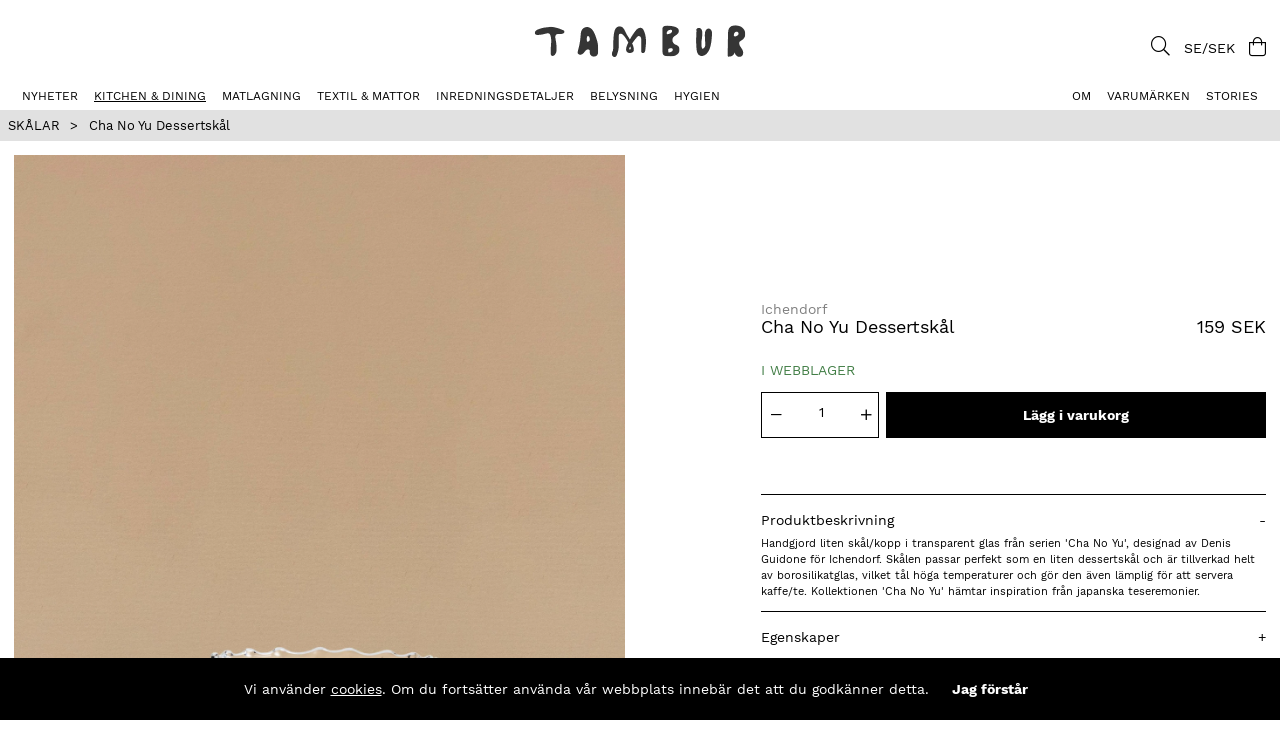

--- FILE ---
content_type: text/html; charset=UTF-8
request_url: https://tamburstore.se/sv/cha-no-yu-dessertskal
body_size: 55597
content:
<!DOCTYPE html>
<html>
<head>
	<title>Cha No Yu Dessertskål | Ichendorf | TAMBURSTORE.SE</title>
	<meta charset="utf-8">
	<meta name="description" content="Cha No Yu Dessertskål - Handgjord liten skål/kopp i transparent glas från serien 'Cha No Yu', designad av Denis Guidone för Ichendorf. Skålen passar p">
	<meta name="keywords" content="cha, no, yu, dessertskål, ichendorf, tamburstore.se">
	<meta name="robots" content="INDEX, FOLLOW">
	<meta name="revisit-after" content="14 days">
	<meta name="distribution" content="global">
	<meta http-equiv="expires" content="0">
	<meta name="theme-color" content="#000000" />
	<!-- disables Compatibility view IE -->
	<meta http-equiv="X-UA-Compatible" content="IE=9; IE=8; IE=7; IE=EDGE" />
	<!-- Responsive and mobile friendly stuff -->
	<meta name="HandheldFriendly" content="True">
	<meta name="viewport" content="initial-scale=1.0, maximum-scale=5.0, width=device-width">
	<meta name="apple-mobile-web-app-capable" content="yes" />
	<link rel="canonical" href="https://tamburstore.se/sv/cha-no-yu-dessertskal" />
	<meta property="og:image:width" content="200" />
<meta property="og:image:height" content="200" />
<meta property="og:image" content="https://tamburstore.se/bilder/artiklar/ICH09359475.jpg?m=1689315310"/>
<meta property="og:url" content="https://tamburstore.se/sv/cha-no-yu-dessertskal"/>
<meta property="og:title" content="Cha No Yu Dessertskål"/>
<meta property="og:description" content="Handgjord liten sk&#229;l/kopp i transparent glas fr&#229;n serien Cha No Yu, designad av Denis Guid..."/>


	<link rel="preload" as="font" href="/themes/tamburstore-v2/design/css/webfonts/work-sans-v9-latin-300.woff2" onload="this.rel='font'" crossorigin>
	<link rel="preload" as="font" href="/themes/tamburstore-v2/design/css/webfonts/work-sans-v9-latin-regular.woff2" onload="this.rel='font'" crossorigin>
	<link rel="preload" as="font" href="/themes/tamburstore-v2/design/css/webfonts/work-sans-v9-latin-700.woff2" onload="this.rel='font'" crossorigin>
	<link rel="preload" as="font" href="/themes/tamburstore-v2/design/css/webfonts/fa-light-300.woff2" onload="this.rel='font'" crossorigin>
	<link rel="preload" as="font" href="/themes/tamburstore-v2/design/css/webfonts/fa-regular-400.woff2" onload="this.rel='font'" crossorigin>
	<link rel="preload" as="font" href="/themes/tamburstore-v2/design/css/webfonts/fa-solid-900.woff2" onload="this.rel='font'" crossorigin>

	<script type="text/javascript">
		if(/MSIE \d|Trident.*rv:/.test(navigator.userAgent)){
			document.write('<script src="/themes/air_theme_x/design/script/ie11CustomProperties.js"><\/script><link rel="stylesheet" href="/themes/air_theme_x/design/css/ie.css">');
		}
	</script>
	






<script >/** FILE: /themes/default/design/script/jquery.min.3.4.1.js **/
!function(e,t){"use strict";"object"==typeof module&&"object"==typeof module.exports?module.exports=e.document?t(e,!0):function(e){if(!e.document)throw new Error("jQuery requires a window with a document");return t(e)}:t(e)}("undefined"!=typeof window?window:this,function(C,e){"use strict";var t=[],E=C.document,r=Object.getPrototypeOf,s=t.slice,g=t.concat,u=t.push,i=t.indexOf,n={},o=n.toString,v=n.hasOwnProperty,a=v.toString,l=a.call(Object),y={},m=function(e){return"function"==typeof e&&"number"!=typeof e.nodeType},x=function(e){return null!=e&&e===e.window},c={type:!0,src:!0,nonce:!0,noModule:!0};function b(e,t,n){var r,i,o=(n=n||E).createElement("script");if(o.text=e,t)for(r in c)(i=t[r]||t.getAttribute&&t.getAttribute(r))&&o.setAttribute(r,i);n.head.appendChild(o).parentNode.removeChild(o)}function w(e){return null==e?e+"":"object"==typeof e||"function"==typeof e?n[o.call(e)]||"object":typeof e}var f="3.4.1",k=function(e,t){return new k.fn.init(e,t)},p=/^[\s\uFEFF\xA0]+|[\s\uFEFF\xA0]+$/g;function d(e){var t=!!e&&"length"in e&&e.length,n=w(e);return!m(e)&&!x(e)&&("array"===n||0===t||"number"==typeof t&&0<t&&t-1 in e)}k.fn=k.prototype={jquery:f,constructor:k,length:0,toArray:function(){return s.call(this)},get:function(e){return null==e?s.call(this):e<0?this[e+this.length]:this[e]},pushStack:function(e){var t=k.merge(this.constructor(),e);return t.prevObject=this,t},each:function(e){return k.each(this,e)},map:function(n){return this.pushStack(k.map(this,function(e,t){return n.call(e,t,e)}))},slice:function(){return this.pushStack(s.apply(this,arguments))},first:function(){return this.eq(0)},last:function(){return this.eq(-1)},eq:function(e){var t=this.length,n=+e+(e<0?t:0);return this.pushStack(0<=n&&n<t?[this[n]]:[])},end:function(){return this.prevObject||this.constructor()},push:u,sort:t.sort,splice:t.splice},k.extend=k.fn.extend=function(){var e,t,n,r,i,o,a=arguments[0]||{},s=1,u=arguments.length,l=!1;for("boolean"==typeof a&&(l=a,a=arguments[s]||{},s++),"object"==typeof a||m(a)||(a={}),s===u&&(a=this,s--);s<u;s++)if(null!=(e=arguments[s]))for(t in e)r=e[t],"__proto__"!==t&&a!==r&&(l&&r&&(k.isPlainObject(r)||(i=Array.isArray(r)))?(n=a[t],o=i&&!Array.isArray(n)?[]:i||k.isPlainObject(n)?n:{},i=!1,a[t]=k.extend(l,o,r)):void 0!==r&&(a[t]=r));return a},k.extend({expando:"jQuery"+(f+Math.random()).replace(/\D/g,""),isReady:!0,error:function(e){throw new Error(e)},noop:function(){},isPlainObject:function(e){var t,n;return!(!e||"[object Object]"!==o.call(e))&&(!(t=r(e))||"function"==typeof(n=v.call(t,"constructor")&&t.constructor)&&a.call(n)===l)},isEmptyObject:function(e){var t;for(t in e)return!1;return!0},globalEval:function(e,t){b(e,{nonce:t&&t.nonce})},each:function(e,t){var n,r=0;if(d(e)){for(n=e.length;r<n;r++)if(!1===t.call(e[r],r,e[r]))break}else for(r in e)if(!1===t.call(e[r],r,e[r]))break;return e},trim:function(e){return null==e?"":(e+"").replace(p,"")},makeArray:function(e,t){var n=t||[];return null!=e&&(d(Object(e))?k.merge(n,"string"==typeof e?[e]:e):u.call(n,e)),n},inArray:function(e,t,n){return null==t?-1:i.call(t,e,n)},merge:function(e,t){for(var n=+t.length,r=0,i=e.length;r<n;r++)e[i++]=t[r];return e.length=i,e},grep:function(e,t,n){for(var r=[],i=0,o=e.length,a=!n;i<o;i++)!t(e[i],i)!==a&&r.push(e[i]);return r},map:function(e,t,n){var r,i,o=0,a=[];if(d(e))for(r=e.length;o<r;o++)null!=(i=t(e[o],o,n))&&a.push(i);else for(o in e)null!=(i=t(e[o],o,n))&&a.push(i);return g.apply([],a)},guid:1,support:y}),"function"==typeof Symbol&&(k.fn[Symbol.iterator]=t[Symbol.iterator]),k.each("Boolean Number String Function Array Date RegExp Object Error Symbol".split(" "),function(e,t){n["[object "+t+"]"]=t.toLowerCase()});var h=function(n){var e,d,b,o,i,h,f,g,w,u,l,T,C,a,E,v,s,c,y,k="sizzle"+1*new Date,m=n.document,S=0,r=0,p=ue(),x=ue(),N=ue(),A=ue(),D=function(e,t){return e===t&&(l=!0),0},j={}.hasOwnProperty,t=[],q=t.pop,L=t.push,H=t.push,O=t.slice,P=function(e,t){for(var n=0,r=e.length;n<r;n++)if(e[n]===t)return n;return-1},R="checked|selected|async|autofocus|autoplay|controls|defer|disabled|hidden|ismap|loop|multiple|open|readonly|required|scoped",M="[\\x20\\t\\r\\n\\f]",I="(?:\\\\.|[\\w-]|[^\0-\\xa0])+",W="\\["+M+"*("+I+")(?:"+M+"*([*^$|!~]?=)"+M+"*(?:'((?:\\\\.|[^\\\\'])*)'|\"((?:\\\\.|[^\\\\\"])*)\"|("+I+"))|)"+M+"*\\]",$=":("+I+")(?:\\((('((?:\\\\.|[^\\\\'])*)'|\"((?:\\\\.|[^\\\\\"])*)\")|((?:\\\\.|[^\\\\()[\\]]|"+W+")*)|.*)\\)|)",F=new RegExp(M+"+","g"),B=new RegExp("^"+M+"+|((?:^|[^\\\\])(?:\\\\.)*)"+M+"+$","g"),_=new RegExp("^"+M+"*,"+M+"*"),z=new RegExp("^"+M+"*([>+~]|"+M+")"+M+"*"),U=new RegExp(M+"|>"),X=new RegExp($),V=new RegExp("^"+I+"$"),G={ID:new RegExp("^#("+I+")"),CLASS:new RegExp("^\\.("+I+")"),TAG:new RegExp("^("+I+"|[*])"),ATTR:new RegExp("^"+W),PSEUDO:new RegExp("^"+$),CHILD:new RegExp("^:(only|first|last|nth|nth-last)-(child|of-type)(?:\\("+M+"*(even|odd|(([+-]|)(\\d*)n|)"+M+"*(?:([+-]|)"+M+"*(\\d+)|))"+M+"*\\)|)","i"),bool:new RegExp("^(?:"+R+")$","i"),needsContext:new RegExp("^"+M+"*[>+~]|:(even|odd|eq|gt|lt|nth|first|last)(?:\\("+M+"*((?:-\\d)?\\d*)"+M+"*\\)|)(?=[^-]|$)","i")},Y=/HTML$/i,Q=/^(?:input|select|textarea|button)$/i,J=/^h\d$/i,K=/^[^{]+\{\s*\[native \w/,Z=/^(?:#([\w-]+)|(\w+)|\.([\w-]+))$/,ee=/[+~]/,te=new RegExp("\\\\([\\da-f]{1,6}"+M+"?|("+M+")|.)","ig"),ne=function(e,t,n){var r="0x"+t-65536;return r!=r||n?t:r<0?String.fromCharCode(r+65536):String.fromCharCode(r>>10|55296,1023&r|56320)},re=/([\0-\x1f\x7f]|^-?\d)|^-$|[^\0-\x1f\x7f-\uFFFF\w-]/g,ie=function(e,t){return t?"\0"===e?"\ufffd":e.slice(0,-1)+"\\"+e.charCodeAt(e.length-1).toString(16)+" ":"\\"+e},oe=function(){T()},ae=be(function(e){return!0===e.disabled&&"fieldset"===e.nodeName.toLowerCase()},{dir:"parentNode",next:"legend"});try{H.apply(t=O.call(m.childNodes),m.childNodes),t[m.childNodes.length].nodeType}catch(e){H={apply:t.length?function(e,t){L.apply(e,O.call(t))}:function(e,t){var n=e.length,r=0;while(e[n++]=t[r++]);e.length=n-1}}}function se(t,e,n,r){var i,o,a,s,u,l,c,f=e&&e.ownerDocument,p=e?e.nodeType:9;if(n=n||[],"string"!=typeof t||!t||1!==p&&9!==p&&11!==p)return n;if(!r&&((e?e.ownerDocument||e:m)!==C&&T(e),e=e||C,E)){if(11!==p&&(u=Z.exec(t)))if(i=u[1]){if(9===p){if(!(a=e.getElementById(i)))return n;if(a.id===i)return n.push(a),n}else if(f&&(a=f.getElementById(i))&&y(e,a)&&a.id===i)return n.push(a),n}else{if(u[2])return H.apply(n,e.getElementsByTagName(t)),n;if((i=u[3])&&d.getElementsByClassName&&e.getElementsByClassName)return H.apply(n,e.getElementsByClassName(i)),n}if(d.qsa&&!A[t+" "]&&(!v||!v.test(t))&&(1!==p||"object"!==e.nodeName.toLowerCase())){if(c=t,f=e,1===p&&U.test(t)){(s=e.getAttribute("id"))?s=s.replace(re,ie):e.setAttribute("id",s=k),o=(l=h(t)).length;while(o--)l[o]="#"+s+" "+xe(l[o]);c=l.join(","),f=ee.test(t)&&ye(e.parentNode)||e}try{return H.apply(n,f.querySelectorAll(c)),n}catch(e){A(t,!0)}finally{s===k&&e.removeAttribute("id")}}}return g(t.replace(B,"$1"),e,n,r)}function ue(){var r=[];return function e(t,n){return r.push(t+" ")>b.cacheLength&&delete e[r.shift()],e[t+" "]=n}}function le(e){return e[k]=!0,e}function ce(e){var t=C.createElement("fieldset");try{return!!e(t)}catch(e){return!1}finally{t.parentNode&&t.parentNode.removeChild(t),t=null}}function fe(e,t){var n=e.split("|"),r=n.length;while(r--)b.attrHandle[n[r]]=t}function pe(e,t){var n=t&&e,r=n&&1===e.nodeType&&1===t.nodeType&&e.sourceIndex-t.sourceIndex;if(r)return r;if(n)while(n=n.nextSibling)if(n===t)return-1;return e?1:-1}function de(t){return function(e){return"input"===e.nodeName.toLowerCase()&&e.type===t}}function he(n){return function(e){var t=e.nodeName.toLowerCase();return("input"===t||"button"===t)&&e.type===n}}function ge(t){return function(e){return"form"in e?e.parentNode&&!1===e.disabled?"label"in e?"label"in e.parentNode?e.parentNode.disabled===t:e.disabled===t:e.isDisabled===t||e.isDisabled!==!t&&ae(e)===t:e.disabled===t:"label"in e&&e.disabled===t}}function ve(a){return le(function(o){return o=+o,le(function(e,t){var n,r=a([],e.length,o),i=r.length;while(i--)e[n=r[i]]&&(e[n]=!(t[n]=e[n]))})})}function ye(e){return e&&"undefined"!=typeof e.getElementsByTagName&&e}for(e in d=se.support={},i=se.isXML=function(e){var t=e.namespaceURI,n=(e.ownerDocument||e).documentElement;return!Y.test(t||n&&n.nodeName||"HTML")},T=se.setDocument=function(e){var t,n,r=e?e.ownerDocument||e:m;return r!==C&&9===r.nodeType&&r.documentElement&&(a=(C=r).documentElement,E=!i(C),m!==C&&(n=C.defaultView)&&n.top!==n&&(n.addEventListener?n.addEventListener("unload",oe,!1):n.attachEvent&&n.attachEvent("onunload",oe)),d.attributes=ce(function(e){return e.className="i",!e.getAttribute("className")}),d.getElementsByTagName=ce(function(e){return e.appendChild(C.createComment("")),!e.getElementsByTagName("*").length}),d.getElementsByClassName=K.test(C.getElementsByClassName),d.getById=ce(function(e){return a.appendChild(e).id=k,!C.getElementsByName||!C.getElementsByName(k).length}),d.getById?(b.filter.ID=function(e){var t=e.replace(te,ne);return function(e){return e.getAttribute("id")===t}},b.find.ID=function(e,t){if("undefined"!=typeof t.getElementById&&E){var n=t.getElementById(e);return n?[n]:[]}}):(b.filter.ID=function(e){var n=e.replace(te,ne);return function(e){var t="undefined"!=typeof e.getAttributeNode&&e.getAttributeNode("id");return t&&t.value===n}},b.find.ID=function(e,t){if("undefined"!=typeof t.getElementById&&E){var n,r,i,o=t.getElementById(e);if(o){if((n=o.getAttributeNode("id"))&&n.value===e)return[o];i=t.getElementsByName(e),r=0;while(o=i[r++])if((n=o.getAttributeNode("id"))&&n.value===e)return[o]}return[]}}),b.find.TAG=d.getElementsByTagName?function(e,t){return"undefined"!=typeof t.getElementsByTagName?t.getElementsByTagName(e):d.qsa?t.querySelectorAll(e):void 0}:function(e,t){var n,r=[],i=0,o=t.getElementsByTagName(e);if("*"===e){while(n=o[i++])1===n.nodeType&&r.push(n);return r}return o},b.find.CLASS=d.getElementsByClassName&&function(e,t){if("undefined"!=typeof t.getElementsByClassName&&E)return t.getElementsByClassName(e)},s=[],v=[],(d.qsa=K.test(C.querySelectorAll))&&(ce(function(e){a.appendChild(e).innerHTML="<a id='"+k+"'></a><select id='"+k+"-\r\\' msallowcapture=''><option selected=''></option></select>",e.querySelectorAll("[msallowcapture^='']").length&&v.push("[*^$]="+M+"*(?:''|\"\")"),e.querySelectorAll("[selected]").length||v.push("\\["+M+"*(?:value|"+R+")"),e.querySelectorAll("[id~="+k+"-]").length||v.push("~="),e.querySelectorAll(":checked").length||v.push(":checked"),e.querySelectorAll("a#"+k+"+*").length||v.push(".#.+[+~]")}),ce(function(e){e.innerHTML="<a href='' disabled='disabled'></a><select disabled='disabled'><option/></select>";var t=C.createElement("input");t.setAttribute("type","hidden"),e.appendChild(t).setAttribute("name","D"),e.querySelectorAll("[name=d]").length&&v.push("name"+M+"*[*^$|!~]?="),2!==e.querySelectorAll(":enabled").length&&v.push(":enabled",":disabled"),a.appendChild(e).disabled=!0,2!==e.querySelectorAll(":disabled").length&&v.push(":enabled",":disabled"),e.querySelectorAll("*,:x"),v.push(",.*:")})),(d.matchesSelector=K.test(c=a.matches||a.webkitMatchesSelector||a.mozMatchesSelector||a.oMatchesSelector||a.msMatchesSelector))&&ce(function(e){d.disconnectedMatch=c.call(e,"*"),c.call(e,"[s!='']:x"),s.push("!=",$)}),v=v.length&&new RegExp(v.join("|")),s=s.length&&new RegExp(s.join("|")),t=K.test(a.compareDocumentPosition),y=t||K.test(a.contains)?function(e,t){var n=9===e.nodeType?e.documentElement:e,r=t&&t.parentNode;return e===r||!(!r||1!==r.nodeType||!(n.contains?n.contains(r):e.compareDocumentPosition&&16&e.compareDocumentPosition(r)))}:function(e,t){if(t)while(t=t.parentNode)if(t===e)return!0;return!1},D=t?function(e,t){if(e===t)return l=!0,0;var n=!e.compareDocumentPosition-!t.compareDocumentPosition;return n||(1&(n=(e.ownerDocument||e)===(t.ownerDocument||t)?e.compareDocumentPosition(t):1)||!d.sortDetached&&t.compareDocumentPosition(e)===n?e===C||e.ownerDocument===m&&y(m,e)?-1:t===C||t.ownerDocument===m&&y(m,t)?1:u?P(u,e)-P(u,t):0:4&n?-1:1)}:function(e,t){if(e===t)return l=!0,0;var n,r=0,i=e.parentNode,o=t.parentNode,a=[e],s=[t];if(!i||!o)return e===C?-1:t===C?1:i?-1:o?1:u?P(u,e)-P(u,t):0;if(i===o)return pe(e,t);n=e;while(n=n.parentNode)a.unshift(n);n=t;while(n=n.parentNode)s.unshift(n);while(a[r]===s[r])r++;return r?pe(a[r],s[r]):a[r]===m?-1:s[r]===m?1:0}),C},se.matches=function(e,t){return se(e,null,null,t)},se.matchesSelector=function(e,t){if((e.ownerDocument||e)!==C&&T(e),d.matchesSelector&&E&&!A[t+" "]&&(!s||!s.test(t))&&(!v||!v.test(t)))try{var n=c.call(e,t);if(n||d.disconnectedMatch||e.document&&11!==e.document.nodeType)return n}catch(e){A(t,!0)}return 0<se(t,C,null,[e]).length},se.contains=function(e,t){return(e.ownerDocument||e)!==C&&T(e),y(e,t)},se.attr=function(e,t){(e.ownerDocument||e)!==C&&T(e);var n=b.attrHandle[t.toLowerCase()],r=n&&j.call(b.attrHandle,t.toLowerCase())?n(e,t,!E):void 0;return void 0!==r?r:d.attributes||!E?e.getAttribute(t):(r=e.getAttributeNode(t))&&r.specified?r.value:null},se.escape=function(e){return(e+"").replace(re,ie)},se.error=function(e){throw new Error("Syntax error, unrecognized expression: "+e)},se.uniqueSort=function(e){var t,n=[],r=0,i=0;if(l=!d.detectDuplicates,u=!d.sortStable&&e.slice(0),e.sort(D),l){while(t=e[i++])t===e[i]&&(r=n.push(i));while(r--)e.splice(n[r],1)}return u=null,e},o=se.getText=function(e){var t,n="",r=0,i=e.nodeType;if(i){if(1===i||9===i||11===i){if("string"==typeof e.textContent)return e.textContent;for(e=e.firstChild;e;e=e.nextSibling)n+=o(e)}else if(3===i||4===i)return e.nodeValue}else while(t=e[r++])n+=o(t);return n},(b=se.selectors={cacheLength:50,createPseudo:le,match:G,attrHandle:{},find:{},relative:{">":{dir:"parentNode",first:!0}," ":{dir:"parentNode"},"+":{dir:"previousSibling",first:!0},"~":{dir:"previousSibling"}},preFilter:{ATTR:function(e){return e[1]=e[1].replace(te,ne),e[3]=(e[3]||e[4]||e[5]||"").replace(te,ne),"~="===e[2]&&(e[3]=" "+e[3]+" "),e.slice(0,4)},CHILD:function(e){return e[1]=e[1].toLowerCase(),"nth"===e[1].slice(0,3)?(e[3]||se.error(e[0]),e[4]=+(e[4]?e[5]+(e[6]||1):2*("even"===e[3]||"odd"===e[3])),e[5]=+(e[7]+e[8]||"odd"===e[3])):e[3]&&se.error(e[0]),e},PSEUDO:function(e){var t,n=!e[6]&&e[2];return G.CHILD.test(e[0])?null:(e[3]?e[2]=e[4]||e[5]||"":n&&X.test(n)&&(t=h(n,!0))&&(t=n.indexOf(")",n.length-t)-n.length)&&(e[0]=e[0].slice(0,t),e[2]=n.slice(0,t)),e.slice(0,3))}},filter:{TAG:function(e){var t=e.replace(te,ne).toLowerCase();return"*"===e?function(){return!0}:function(e){return e.nodeName&&e.nodeName.toLowerCase()===t}},CLASS:function(e){var t=p[e+" "];return t||(t=new RegExp("(^|"+M+")"+e+"("+M+"|$)"))&&p(e,function(e){return t.test("string"==typeof e.className&&e.className||"undefined"!=typeof e.getAttribute&&e.getAttribute("class")||"")})},ATTR:function(n,r,i){return function(e){var t=se.attr(e,n);return null==t?"!="===r:!r||(t+="","="===r?t===i:"!="===r?t!==i:"^="===r?i&&0===t.indexOf(i):"*="===r?i&&-1<t.indexOf(i):"$="===r?i&&t.slice(-i.length)===i:"~="===r?-1<(" "+t.replace(F," ")+" ").indexOf(i):"|="===r&&(t===i||t.slice(0,i.length+1)===i+"-"))}},CHILD:function(h,e,t,g,v){var y="nth"!==h.slice(0,3),m="last"!==h.slice(-4),x="of-type"===e;return 1===g&&0===v?function(e){return!!e.parentNode}:function(e,t,n){var r,i,o,a,s,u,l=y!==m?"nextSibling":"previousSibling",c=e.parentNode,f=x&&e.nodeName.toLowerCase(),p=!n&&!x,d=!1;if(c){if(y){while(l){a=e;while(a=a[l])if(x?a.nodeName.toLowerCase()===f:1===a.nodeType)return!1;u=l="only"===h&&!u&&"nextSibling"}return!0}if(u=[m?c.firstChild:c.lastChild],m&&p){d=(s=(r=(i=(o=(a=c)[k]||(a[k]={}))[a.uniqueID]||(o[a.uniqueID]={}))[h]||[])[0]===S&&r[1])&&r[2],a=s&&c.childNodes[s];while(a=++s&&a&&a[l]||(d=s=0)||u.pop())if(1===a.nodeType&&++d&&a===e){i[h]=[S,s,d];break}}else if(p&&(d=s=(r=(i=(o=(a=e)[k]||(a[k]={}))[a.uniqueID]||(o[a.uniqueID]={}))[h]||[])[0]===S&&r[1]),!1===d)while(a=++s&&a&&a[l]||(d=s=0)||u.pop())if((x?a.nodeName.toLowerCase()===f:1===a.nodeType)&&++d&&(p&&((i=(o=a[k]||(a[k]={}))[a.uniqueID]||(o[a.uniqueID]={}))[h]=[S,d]),a===e))break;return(d-=v)===g||d%g==0&&0<=d/g}}},PSEUDO:function(e,o){var t,a=b.pseudos[e]||b.setFilters[e.toLowerCase()]||se.error("unsupported pseudo: "+e);return a[k]?a(o):1<a.length?(t=[e,e,"",o],b.setFilters.hasOwnProperty(e.toLowerCase())?le(function(e,t){var n,r=a(e,o),i=r.length;while(i--)e[n=P(e,r[i])]=!(t[n]=r[i])}):function(e){return a(e,0,t)}):a}},pseudos:{not:le(function(e){var r=[],i=[],s=f(e.replace(B,"$1"));return s[k]?le(function(e,t,n,r){var i,o=s(e,null,r,[]),a=e.length;while(a--)(i=o[a])&&(e[a]=!(t[a]=i))}):function(e,t,n){return r[0]=e,s(r,null,n,i),r[0]=null,!i.pop()}}),has:le(function(t){return function(e){return 0<se(t,e).length}}),contains:le(function(t){return t=t.replace(te,ne),function(e){return-1<(e.textContent||o(e)).indexOf(t)}}),lang:le(function(n){return V.test(n||"")||se.error("unsupported lang: "+n),n=n.replace(te,ne).toLowerCase(),function(e){var t;do{if(t=E?e.lang:e.getAttribute("xml:lang")||e.getAttribute("lang"))return(t=t.toLowerCase())===n||0===t.indexOf(n+"-")}while((e=e.parentNode)&&1===e.nodeType);return!1}}),target:function(e){var t=n.location&&n.location.hash;return t&&t.slice(1)===e.id},root:function(e){return e===a},focus:function(e){return e===C.activeElement&&(!C.hasFocus||C.hasFocus())&&!!(e.type||e.href||~e.tabIndex)},enabled:ge(!1),disabled:ge(!0),checked:function(e){var t=e.nodeName.toLowerCase();return"input"===t&&!!e.checked||"option"===t&&!!e.selected},selected:function(e){return e.parentNode&&e.parentNode.selectedIndex,!0===e.selected},empty:function(e){for(e=e.firstChild;e;e=e.nextSibling)if(e.nodeType<6)return!1;return!0},parent:function(e){return!b.pseudos.empty(e)},header:function(e){return J.test(e.nodeName)},input:function(e){return Q.test(e.nodeName)},button:function(e){var t=e.nodeName.toLowerCase();return"input"===t&&"button"===e.type||"button"===t},text:function(e){var t;return"input"===e.nodeName.toLowerCase()&&"text"===e.type&&(null==(t=e.getAttribute("type"))||"text"===t.toLowerCase())},first:ve(function(){return[0]}),last:ve(function(e,t){return[t-1]}),eq:ve(function(e,t,n){return[n<0?n+t:n]}),even:ve(function(e,t){for(var n=0;n<t;n+=2)e.push(n);return e}),odd:ve(function(e,t){for(var n=1;n<t;n+=2)e.push(n);return e}),lt:ve(function(e,t,n){for(var r=n<0?n+t:t<n?t:n;0<=--r;)e.push(r);return e}),gt:ve(function(e,t,n){for(var r=n<0?n+t:n;++r<t;)e.push(r);return e})}}).pseudos.nth=b.pseudos.eq,{radio:!0,checkbox:!0,file:!0,password:!0,image:!0})b.pseudos[e]=de(e);for(e in{submit:!0,reset:!0})b.pseudos[e]=he(e);function me(){}function xe(e){for(var t=0,n=e.length,r="";t<n;t++)r+=e[t].value;return r}function be(s,e,t){var u=e.dir,l=e.next,c=l||u,f=t&&"parentNode"===c,p=r++;return e.first?function(e,t,n){while(e=e[u])if(1===e.nodeType||f)return s(e,t,n);return!1}:function(e,t,n){var r,i,o,a=[S,p];if(n){while(e=e[u])if((1===e.nodeType||f)&&s(e,t,n))return!0}else while(e=e[u])if(1===e.nodeType||f)if(i=(o=e[k]||(e[k]={}))[e.uniqueID]||(o[e.uniqueID]={}),l&&l===e.nodeName.toLowerCase())e=e[u]||e;else{if((r=i[c])&&r[0]===S&&r[1]===p)return a[2]=r[2];if((i[c]=a)[2]=s(e,t,n))return!0}return!1}}function we(i){return 1<i.length?function(e,t,n){var r=i.length;while(r--)if(!i[r](e,t,n))return!1;return!0}:i[0]}function Te(e,t,n,r,i){for(var o,a=[],s=0,u=e.length,l=null!=t;s<u;s++)(o=e[s])&&(n&&!n(o,r,i)||(a.push(o),l&&t.push(s)));return a}function Ce(d,h,g,v,y,e){return v&&!v[k]&&(v=Ce(v)),y&&!y[k]&&(y=Ce(y,e)),le(function(e,t,n,r){var i,o,a,s=[],u=[],l=t.length,c=e||function(e,t,n){for(var r=0,i=t.length;r<i;r++)se(e,t[r],n);return n}(h||"*",n.nodeType?[n]:n,[]),f=!d||!e&&h?c:Te(c,s,d,n,r),p=g?y||(e?d:l||v)?[]:t:f;if(g&&g(f,p,n,r),v){i=Te(p,u),v(i,[],n,r),o=i.length;while(o--)(a=i[o])&&(p[u[o]]=!(f[u[o]]=a))}if(e){if(y||d){if(y){i=[],o=p.length;while(o--)(a=p[o])&&i.push(f[o]=a);y(null,p=[],i,r)}o=p.length;while(o--)(a=p[o])&&-1<(i=y?P(e,a):s[o])&&(e[i]=!(t[i]=a))}}else p=Te(p===t?p.splice(l,p.length):p),y?y(null,t,p,r):H.apply(t,p)})}function Ee(e){for(var i,t,n,r=e.length,o=b.relative[e[0].type],a=o||b.relative[" "],s=o?1:0,u=be(function(e){return e===i},a,!0),l=be(function(e){return-1<P(i,e)},a,!0),c=[function(e,t,n){var r=!o&&(n||t!==w)||((i=t).nodeType?u(e,t,n):l(e,t,n));return i=null,r}];s<r;s++)if(t=b.relative[e[s].type])c=[be(we(c),t)];else{if((t=b.filter[e[s].type].apply(null,e[s].matches))[k]){for(n=++s;n<r;n++)if(b.relative[e[n].type])break;return Ce(1<s&&we(c),1<s&&xe(e.slice(0,s-1).concat({value:" "===e[s-2].type?"*":""})).replace(B,"$1"),t,s<n&&Ee(e.slice(s,n)),n<r&&Ee(e=e.slice(n)),n<r&&xe(e))}c.push(t)}return we(c)}return me.prototype=b.filters=b.pseudos,b.setFilters=new me,h=se.tokenize=function(e,t){var n,r,i,o,a,s,u,l=x[e+" "];if(l)return t?0:l.slice(0);a=e,s=[],u=b.preFilter;while(a){for(o in n&&!(r=_.exec(a))||(r&&(a=a.slice(r[0].length)||a),s.push(i=[])),n=!1,(r=z.exec(a))&&(n=r.shift(),i.push({value:n,type:r[0].replace(B," ")}),a=a.slice(n.length)),b.filter)!(r=G[o].exec(a))||u[o]&&!(r=u[o](r))||(n=r.shift(),i.push({value:n,type:o,matches:r}),a=a.slice(n.length));if(!n)break}return t?a.length:a?se.error(e):x(e,s).slice(0)},f=se.compile=function(e,t){var n,v,y,m,x,r,i=[],o=[],a=N[e+" "];if(!a){t||(t=h(e)),n=t.length;while(n--)(a=Ee(t[n]))[k]?i.push(a):o.push(a);(a=N(e,(v=o,m=0<(y=i).length,x=0<v.length,r=function(e,t,n,r,i){var o,a,s,u=0,l="0",c=e&&[],f=[],p=w,d=e||x&&b.find.TAG("*",i),h=S+=null==p?1:Math.random()||.1,g=d.length;for(i&&(w=t===C||t||i);l!==g&&null!=(o=d[l]);l++){if(x&&o){a=0,t||o.ownerDocument===C||(T(o),n=!E);while(s=v[a++])if(s(o,t||C,n)){r.push(o);break}i&&(S=h)}m&&((o=!s&&o)&&u--,e&&c.push(o))}if(u+=l,m&&l!==u){a=0;while(s=y[a++])s(c,f,t,n);if(e){if(0<u)while(l--)c[l]||f[l]||(f[l]=q.call(r));f=Te(f)}H.apply(r,f),i&&!e&&0<f.length&&1<u+y.length&&se.uniqueSort(r)}return i&&(S=h,w=p),c},m?le(r):r))).selector=e}return a},g=se.select=function(e,t,n,r){var i,o,a,s,u,l="function"==typeof e&&e,c=!r&&h(e=l.selector||e);if(n=n||[],1===c.length){if(2<(o=c[0]=c[0].slice(0)).length&&"ID"===(a=o[0]).type&&9===t.nodeType&&E&&b.relative[o[1].type]){if(!(t=(b.find.ID(a.matches[0].replace(te,ne),t)||[])[0]))return n;l&&(t=t.parentNode),e=e.slice(o.shift().value.length)}i=G.needsContext.test(e)?0:o.length;while(i--){if(a=o[i],b.relative[s=a.type])break;if((u=b.find[s])&&(r=u(a.matches[0].replace(te,ne),ee.test(o[0].type)&&ye(t.parentNode)||t))){if(o.splice(i,1),!(e=r.length&&xe(o)))return H.apply(n,r),n;break}}}return(l||f(e,c))(r,t,!E,n,!t||ee.test(e)&&ye(t.parentNode)||t),n},d.sortStable=k.split("").sort(D).join("")===k,d.detectDuplicates=!!l,T(),d.sortDetached=ce(function(e){return 1&e.compareDocumentPosition(C.createElement("fieldset"))}),ce(function(e){return e.innerHTML="<a href='#'></a>","#"===e.firstChild.getAttribute("href")})||fe("type|href|height|width",function(e,t,n){if(!n)return e.getAttribute(t,"type"===t.toLowerCase()?1:2)}),d.attributes&&ce(function(e){return e.innerHTML="<input/>",e.firstChild.setAttribute("value",""),""===e.firstChild.getAttribute("value")})||fe("value",function(e,t,n){if(!n&&"input"===e.nodeName.toLowerCase())return e.defaultValue}),ce(function(e){return null==e.getAttribute("disabled")})||fe(R,function(e,t,n){var r;if(!n)return!0===e[t]?t.toLowerCase():(r=e.getAttributeNode(t))&&r.specified?r.value:null}),se}(C);k.find=h,k.expr=h.selectors,k.expr[":"]=k.expr.pseudos,k.uniqueSort=k.unique=h.uniqueSort,k.text=h.getText,k.isXMLDoc=h.isXML,k.contains=h.contains,k.escapeSelector=h.escape;var T=function(e,t,n){var r=[],i=void 0!==n;while((e=e[t])&&9!==e.nodeType)if(1===e.nodeType){if(i&&k(e).is(n))break;r.push(e)}return r},S=function(e,t){for(var n=[];e;e=e.nextSibling)1===e.nodeType&&e!==t&&n.push(e);return n},N=k.expr.match.needsContext;function A(e,t){return e.nodeName&&e.nodeName.toLowerCase()===t.toLowerCase()}var D=/^<([a-z][^\/\0>:\x20\t\r\n\f]*)[\x20\t\r\n\f]*\/?>(?:<\/\1>|)$/i;function j(e,n,r){return m(n)?k.grep(e,function(e,t){return!!n.call(e,t,e)!==r}):n.nodeType?k.grep(e,function(e){return e===n!==r}):"string"!=typeof n?k.grep(e,function(e){return-1<i.call(n,e)!==r}):k.filter(n,e,r)}k.filter=function(e,t,n){var r=t[0];return n&&(e=":not("+e+")"),1===t.length&&1===r.nodeType?k.find.matchesSelector(r,e)?[r]:[]:k.find.matches(e,k.grep(t,function(e){return 1===e.nodeType}))},k.fn.extend({find:function(e){var t,n,r=this.length,i=this;if("string"!=typeof e)return this.pushStack(k(e).filter(function(){for(t=0;t<r;t++)if(k.contains(i[t],this))return!0}));for(n=this.pushStack([]),t=0;t<r;t++)k.find(e,i[t],n);return 1<r?k.uniqueSort(n):n},filter:function(e){return this.pushStack(j(this,e||[],!1))},not:function(e){return this.pushStack(j(this,e||[],!0))},is:function(e){return!!j(this,"string"==typeof e&&N.test(e)?k(e):e||[],!1).length}});var q,L=/^(?:\s*(<[\w\W]+>)[^>]*|#([\w-]+))$/;(k.fn.init=function(e,t,n){var r,i;if(!e)return this;if(n=n||q,"string"==typeof e){if(!(r="<"===e[0]&&">"===e[e.length-1]&&3<=e.length?[null,e,null]:L.exec(e))||!r[1]&&t)return!t||t.jquery?(t||n).find(e):this.constructor(t).find(e);if(r[1]){if(t=t instanceof k?t[0]:t,k.merge(this,k.parseHTML(r[1],t&&t.nodeType?t.ownerDocument||t:E,!0)),D.test(r[1])&&k.isPlainObject(t))for(r in t)m(this[r])?this[r](t[r]):this.attr(r,t[r]);return this}return(i=E.getElementById(r[2]))&&(this[0]=i,this.length=1),this}return e.nodeType?(this[0]=e,this.length=1,this):m(e)?void 0!==n.ready?n.ready(e):e(k):k.makeArray(e,this)}).prototype=k.fn,q=k(E);var H=/^(?:parents|prev(?:Until|All))/,O={children:!0,contents:!0,next:!0,prev:!0};function P(e,t){while((e=e[t])&&1!==e.nodeType);return e}k.fn.extend({has:function(e){var t=k(e,this),n=t.length;return this.filter(function(){for(var e=0;e<n;e++)if(k.contains(this,t[e]))return!0})},closest:function(e,t){var n,r=0,i=this.length,o=[],a="string"!=typeof e&&k(e);if(!N.test(e))for(;r<i;r++)for(n=this[r];n&&n!==t;n=n.parentNode)if(n.nodeType<11&&(a?-1<a.index(n):1===n.nodeType&&k.find.matchesSelector(n,e))){o.push(n);break}return this.pushStack(1<o.length?k.uniqueSort(o):o)},index:function(e){return e?"string"==typeof e?i.call(k(e),this[0]):i.call(this,e.jquery?e[0]:e):this[0]&&this[0].parentNode?this.first().prevAll().length:-1},add:function(e,t){return this.pushStack(k.uniqueSort(k.merge(this.get(),k(e,t))))},addBack:function(e){return this.add(null==e?this.prevObject:this.prevObject.filter(e))}}),k.each({parent:function(e){var t=e.parentNode;return t&&11!==t.nodeType?t:null},parents:function(e){return T(e,"parentNode")},parentsUntil:function(e,t,n){return T(e,"parentNode",n)},next:function(e){return P(e,"nextSibling")},prev:function(e){return P(e,"previousSibling")},nextAll:function(e){return T(e,"nextSibling")},prevAll:function(e){return T(e,"previousSibling")},nextUntil:function(e,t,n){return T(e,"nextSibling",n)},prevUntil:function(e,t,n){return T(e,"previousSibling",n)},siblings:function(e){return S((e.parentNode||{}).firstChild,e)},children:function(e){return S(e.firstChild)},contents:function(e){return"undefined"!=typeof e.contentDocument?e.contentDocument:(A(e,"template")&&(e=e.content||e),k.merge([],e.childNodes))}},function(r,i){k.fn[r]=function(e,t){var n=k.map(this,i,e);return"Until"!==r.slice(-5)&&(t=e),t&&"string"==typeof t&&(n=k.filter(t,n)),1<this.length&&(O[r]||k.uniqueSort(n),H.test(r)&&n.reverse()),this.pushStack(n)}});var R=/[^\x20\t\r\n\f]+/g;function M(e){return e}function I(e){throw e}function W(e,t,n,r){var i;try{e&&m(i=e.promise)?i.call(e).done(t).fail(n):e&&m(i=e.then)?i.call(e,t,n):t.apply(void 0,[e].slice(r))}catch(e){n.apply(void 0,[e])}}k.Callbacks=function(r){var e,n;r="string"==typeof r?(e=r,n={},k.each(e.match(R)||[],function(e,t){n[t]=!0}),n):k.extend({},r);var i,t,o,a,s=[],u=[],l=-1,c=function(){for(a=a||r.once,o=i=!0;u.length;l=-1){t=u.shift();while(++l<s.length)!1===s[l].apply(t[0],t[1])&&r.stopOnFalse&&(l=s.length,t=!1)}r.memory||(t=!1),i=!1,a&&(s=t?[]:"")},f={add:function(){return s&&(t&&!i&&(l=s.length-1,u.push(t)),function n(e){k.each(e,function(e,t){m(t)?r.unique&&f.has(t)||s.push(t):t&&t.length&&"string"!==w(t)&&n(t)})}(arguments),t&&!i&&c()),this},remove:function(){return k.each(arguments,function(e,t){var n;while(-1<(n=k.inArray(t,s,n)))s.splice(n,1),n<=l&&l--}),this},has:function(e){return e?-1<k.inArray(e,s):0<s.length},empty:function(){return s&&(s=[]),this},disable:function(){return a=u=[],s=t="",this},disabled:function(){return!s},lock:function(){return a=u=[],t||i||(s=t=""),this},locked:function(){return!!a},fireWith:function(e,t){return a||(t=[e,(t=t||[]).slice?t.slice():t],u.push(t),i||c()),this},fire:function(){return f.fireWith(this,arguments),this},fired:function(){return!!o}};return f},k.extend({Deferred:function(e){var o=[["notify","progress",k.Callbacks("memory"),k.Callbacks("memory"),2],["resolve","done",k.Callbacks("once memory"),k.Callbacks("once memory"),0,"resolved"],["reject","fail",k.Callbacks("once memory"),k.Callbacks("once memory"),1,"rejected"]],i="pending",a={state:function(){return i},always:function(){return s.done(arguments).fail(arguments),this},"catch":function(e){return a.then(null,e)},pipe:function(){var i=arguments;return k.Deferred(function(r){k.each(o,function(e,t){var n=m(i[t[4]])&&i[t[4]];s[t[1]](function(){var e=n&&n.apply(this,arguments);e&&m(e.promise)?e.promise().progress(r.notify).done(r.resolve).fail(r.reject):r[t[0]+"With"](this,n?[e]:arguments)})}),i=null}).promise()},then:function(t,n,r){var u=0;function l(i,o,a,s){return function(){var n=this,r=arguments,e=function(){var e,t;if(!(i<u)){if((e=a.apply(n,r))===o.promise())throw new TypeError("Thenable self-resolution");t=e&&("object"==typeof e||"function"==typeof e)&&e.then,m(t)?s?t.call(e,l(u,o,M,s),l(u,o,I,s)):(u++,t.call(e,l(u,o,M,s),l(u,o,I,s),l(u,o,M,o.notifyWith))):(a!==M&&(n=void 0,r=[e]),(s||o.resolveWith)(n,r))}},t=s?e:function(){try{e()}catch(e){k.Deferred.exceptionHook&&k.Deferred.exceptionHook(e,t.stackTrace),u<=i+1&&(a!==I&&(n=void 0,r=[e]),o.rejectWith(n,r))}};i?t():(k.Deferred.getStackHook&&(t.stackTrace=k.Deferred.getStackHook()),C.setTimeout(t))}}return k.Deferred(function(e){o[0][3].add(l(0,e,m(r)?r:M,e.notifyWith)),o[1][3].add(l(0,e,m(t)?t:M)),o[2][3].add(l(0,e,m(n)?n:I))}).promise()},promise:function(e){return null!=e?k.extend(e,a):a}},s={};return k.each(o,function(e,t){var n=t[2],r=t[5];a[t[1]]=n.add,r&&n.add(function(){i=r},o[3-e][2].disable,o[3-e][3].disable,o[0][2].lock,o[0][3].lock),n.add(t[3].fire),s[t[0]]=function(){return s[t[0]+"With"](this===s?void 0:this,arguments),this},s[t[0]+"With"]=n.fireWith}),a.promise(s),e&&e.call(s,s),s},when:function(e){var n=arguments.length,t=n,r=Array(t),i=s.call(arguments),o=k.Deferred(),a=function(t){return function(e){r[t]=this,i[t]=1<arguments.length?s.call(arguments):e,--n||o.resolveWith(r,i)}};if(n<=1&&(W(e,o.done(a(t)).resolve,o.reject,!n),"pending"===o.state()||m(i[t]&&i[t].then)))return o.then();while(t--)W(i[t],a(t),o.reject);return o.promise()}});var $=/^(Eval|Internal|Range|Reference|Syntax|Type|URI)Error$/;k.Deferred.exceptionHook=function(e,t){C.console&&C.console.warn&&e&&$.test(e.name)&&C.console.warn("jQuery.Deferred exception: "+e.message,e.stack,t)},k.readyException=function(e){C.setTimeout(function(){throw e})};var F=k.Deferred();function B(){E.removeEventListener("DOMContentLoaded",B),C.removeEventListener("load",B),k.ready()}k.fn.ready=function(e){return F.then(e)["catch"](function(e){k.readyException(e)}),this},k.extend({isReady:!1,readyWait:1,ready:function(e){(!0===e?--k.readyWait:k.isReady)||(k.isReady=!0)!==e&&0<--k.readyWait||F.resolveWith(E,[k])}}),k.ready.then=F.then,"complete"===E.readyState||"loading"!==E.readyState&&!E.documentElement.doScroll?C.setTimeout(k.ready):(E.addEventListener("DOMContentLoaded",B),C.addEventListener("load",B));var _=function(e,t,n,r,i,o,a){var s=0,u=e.length,l=null==n;if("object"===w(n))for(s in i=!0,n)_(e,t,s,n[s],!0,o,a);else if(void 0!==r&&(i=!0,m(r)||(a=!0),l&&(a?(t.call(e,r),t=null):(l=t,t=function(e,t,n){return l.call(k(e),n)})),t))for(;s<u;s++)t(e[s],n,a?r:r.call(e[s],s,t(e[s],n)));return i?e:l?t.call(e):u?t(e[0],n):o},z=/^-ms-/,U=/-([a-z])/g;function X(e,t){return t.toUpperCase()}function V(e){return e.replace(z,"ms-").replace(U,X)}var G=function(e){return 1===e.nodeType||9===e.nodeType||!+e.nodeType};function Y(){this.expando=k.expando+Y.uid++}Y.uid=1,Y.prototype={cache:function(e){var t=e[this.expando];return t||(t={},G(e)&&(e.nodeType?e[this.expando]=t:Object.defineProperty(e,this.expando,{value:t,configurable:!0}))),t},set:function(e,t,n){var r,i=this.cache(e);if("string"==typeof t)i[V(t)]=n;else for(r in t)i[V(r)]=t[r];return i},get:function(e,t){return void 0===t?this.cache(e):e[this.expando]&&e[this.expando][V(t)]},access:function(e,t,n){return void 0===t||t&&"string"==typeof t&&void 0===n?this.get(e,t):(this.set(e,t,n),void 0!==n?n:t)},remove:function(e,t){var n,r=e[this.expando];if(void 0!==r){if(void 0!==t){n=(t=Array.isArray(t)?t.map(V):(t=V(t))in r?[t]:t.match(R)||[]).length;while(n--)delete r[t[n]]}(void 0===t||k.isEmptyObject(r))&&(e.nodeType?e[this.expando]=void 0:delete e[this.expando])}},hasData:function(e){var t=e[this.expando];return void 0!==t&&!k.isEmptyObject(t)}};var Q=new Y,J=new Y,K=/^(?:\{[\w\W]*\}|\[[\w\W]*\])$/,Z=/[A-Z]/g;function ee(e,t,n){var r,i;if(void 0===n&&1===e.nodeType)if(r="data-"+t.replace(Z,"-$&").toLowerCase(),"string"==typeof(n=e.getAttribute(r))){try{n="true"===(i=n)||"false"!==i&&("null"===i?null:i===+i+""?+i:K.test(i)?JSON.parse(i):i)}catch(e){}J.set(e,t,n)}else n=void 0;return n}k.extend({hasData:function(e){return J.hasData(e)||Q.hasData(e)},data:function(e,t,n){return J.access(e,t,n)},removeData:function(e,t){J.remove(e,t)},_data:function(e,t,n){return Q.access(e,t,n)},_removeData:function(e,t){Q.remove(e,t)}}),k.fn.extend({data:function(n,e){var t,r,i,o=this[0],a=o&&o.attributes;if(void 0===n){if(this.length&&(i=J.get(o),1===o.nodeType&&!Q.get(o,"hasDataAttrs"))){t=a.length;while(t--)a[t]&&0===(r=a[t].name).indexOf("data-")&&(r=V(r.slice(5)),ee(o,r,i[r]));Q.set(o,"hasDataAttrs",!0)}return i}return"object"==typeof n?this.each(function(){J.set(this,n)}):_(this,function(e){var t;if(o&&void 0===e)return void 0!==(t=J.get(o,n))?t:void 0!==(t=ee(o,n))?t:void 0;this.each(function(){J.set(this,n,e)})},null,e,1<arguments.length,null,!0)},removeData:function(e){return this.each(function(){J.remove(this,e)})}}),k.extend({queue:function(e,t,n){var r;if(e)return t=(t||"fx")+"queue",r=Q.get(e,t),n&&(!r||Array.isArray(n)?r=Q.access(e,t,k.makeArray(n)):r.push(n)),r||[]},dequeue:function(e,t){t=t||"fx";var n=k.queue(e,t),r=n.length,i=n.shift(),o=k._queueHooks(e,t);"inprogress"===i&&(i=n.shift(),r--),i&&("fx"===t&&n.unshift("inprogress"),delete o.stop,i.call(e,function(){k.dequeue(e,t)},o)),!r&&o&&o.empty.fire()},_queueHooks:function(e,t){var n=t+"queueHooks";return Q.get(e,n)||Q.access(e,n,{empty:k.Callbacks("once memory").add(function(){Q.remove(e,[t+"queue",n])})})}}),k.fn.extend({queue:function(t,n){var e=2;return"string"!=typeof t&&(n=t,t="fx",e--),arguments.length<e?k.queue(this[0],t):void 0===n?this:this.each(function(){var e=k.queue(this,t,n);k._queueHooks(this,t),"fx"===t&&"inprogress"!==e[0]&&k.dequeue(this,t)})},dequeue:function(e){return this.each(function(){k.dequeue(this,e)})},clearQueue:function(e){return this.queue(e||"fx",[])},promise:function(e,t){var n,r=1,i=k.Deferred(),o=this,a=this.length,s=function(){--r||i.resolveWith(o,[o])};"string"!=typeof e&&(t=e,e=void 0),e=e||"fx";while(a--)(n=Q.get(o[a],e+"queueHooks"))&&n.empty&&(r++,n.empty.add(s));return s(),i.promise(t)}});var te=/[+-]?(?:\d*\.|)\d+(?:[eE][+-]?\d+|)/.source,ne=new RegExp("^(?:([+-])=|)("+te+")([a-z%]*)$","i"),re=["Top","Right","Bottom","Left"],ie=E.documentElement,oe=function(e){return k.contains(e.ownerDocument,e)},ae={composed:!0};ie.getRootNode&&(oe=function(e){return k.contains(e.ownerDocument,e)||e.getRootNode(ae)===e.ownerDocument});var se=function(e,t){return"none"===(e=t||e).style.display||""===e.style.display&&oe(e)&&"none"===k.css(e,"display")},ue=function(e,t,n,r){var i,o,a={};for(o in t)a[o]=e.style[o],e.style[o]=t[o];for(o in i=n.apply(e,r||[]),t)e.style[o]=a[o];return i};function le(e,t,n,r){var i,o,a=20,s=r?function(){return r.cur()}:function(){return k.css(e,t,"")},u=s(),l=n&&n[3]||(k.cssNumber[t]?"":"px"),c=e.nodeType&&(k.cssNumber[t]||"px"!==l&&+u)&&ne.exec(k.css(e,t));if(c&&c[3]!==l){u/=2,l=l||c[3],c=+u||1;while(a--)k.style(e,t,c+l),(1-o)*(1-(o=s()/u||.5))<=0&&(a=0),c/=o;c*=2,k.style(e,t,c+l),n=n||[]}return n&&(c=+c||+u||0,i=n[1]?c+(n[1]+1)*n[2]:+n[2],r&&(r.unit=l,r.start=c,r.end=i)),i}var ce={};function fe(e,t){for(var n,r,i,o,a,s,u,l=[],c=0,f=e.length;c<f;c++)(r=e[c]).style&&(n=r.style.display,t?("none"===n&&(l[c]=Q.get(r,"display")||null,l[c]||(r.style.display="")),""===r.style.display&&se(r)&&(l[c]=(u=a=o=void 0,a=(i=r).ownerDocument,s=i.nodeName,(u=ce[s])||(o=a.body.appendChild(a.createElement(s)),u=k.css(o,"display"),o.parentNode.removeChild(o),"none"===u&&(u="block"),ce[s]=u)))):"none"!==n&&(l[c]="none",Q.set(r,"display",n)));for(c=0;c<f;c++)null!=l[c]&&(e[c].style.display=l[c]);return e}k.fn.extend({show:function(){return fe(this,!0)},hide:function(){return fe(this)},toggle:function(e){return"boolean"==typeof e?e?this.show():this.hide():this.each(function(){se(this)?k(this).show():k(this).hide()})}});var pe=/^(?:checkbox|radio)$/i,de=/<([a-z][^\/\0>\x20\t\r\n\f]*)/i,he=/^$|^module$|\/(?:java|ecma)script/i,ge={option:[1,"<select multiple='multiple'>","</select>"],thead:[1,"<table>","</table>"],col:[2,"<table><colgroup>","</colgroup></table>"],tr:[2,"<table><tbody>","</tbody></table>"],td:[3,"<table><tbody><tr>","</tr></tbody></table>"],_default:[0,"",""]};function ve(e,t){var n;return n="undefined"!=typeof e.getElementsByTagName?e.getElementsByTagName(t||"*"):"undefined"!=typeof e.querySelectorAll?e.querySelectorAll(t||"*"):[],void 0===t||t&&A(e,t)?k.merge([e],n):n}function ye(e,t){for(var n=0,r=e.length;n<r;n++)Q.set(e[n],"globalEval",!t||Q.get(t[n],"globalEval"))}ge.optgroup=ge.option,ge.tbody=ge.tfoot=ge.colgroup=ge.caption=ge.thead,ge.th=ge.td;var me,xe,be=/<|&#?\w+;/;function we(e,t,n,r,i){for(var o,a,s,u,l,c,f=t.createDocumentFragment(),p=[],d=0,h=e.length;d<h;d++)if((o=e[d])||0===o)if("object"===w(o))k.merge(p,o.nodeType?[o]:o);else if(be.test(o)){a=a||f.appendChild(t.createElement("div")),s=(de.exec(o)||["",""])[1].toLowerCase(),u=ge[s]||ge._default,a.innerHTML=u[1]+k.htmlPrefilter(o)+u[2],c=u[0];while(c--)a=a.lastChild;k.merge(p,a.childNodes),(a=f.firstChild).textContent=""}else p.push(t.createTextNode(o));f.textContent="",d=0;while(o=p[d++])if(r&&-1<k.inArray(o,r))i&&i.push(o);else if(l=oe(o),a=ve(f.appendChild(o),"script"),l&&ye(a),n){c=0;while(o=a[c++])he.test(o.type||"")&&n.push(o)}return f}me=E.createDocumentFragment().appendChild(E.createElement("div")),(xe=E.createElement("input")).setAttribute("type","radio"),xe.setAttribute("checked","checked"),xe.setAttribute("name","t"),me.appendChild(xe),y.checkClone=me.cloneNode(!0).cloneNode(!0).lastChild.checked,me.innerHTML="<textarea>x</textarea>",y.noCloneChecked=!!me.cloneNode(!0).lastChild.defaultValue;var Te=/^key/,Ce=/^(?:mouse|pointer|contextmenu|drag|drop)|click/,Ee=/^([^.]*)(?:\.(.+)|)/;function ke(){return!0}function Se(){return!1}function Ne(e,t){return e===function(){try{return E.activeElement}catch(e){}}()==("focus"===t)}function Ae(e,t,n,r,i,o){var a,s;if("object"==typeof t){for(s in"string"!=typeof n&&(r=r||n,n=void 0),t)Ae(e,s,n,r,t[s],o);return e}if(null==r&&null==i?(i=n,r=n=void 0):null==i&&("string"==typeof n?(i=r,r=void 0):(i=r,r=n,n=void 0)),!1===i)i=Se;else if(!i)return e;return 1===o&&(a=i,(i=function(e){return k().off(e),a.apply(this,arguments)}).guid=a.guid||(a.guid=k.guid++)),e.each(function(){k.event.add(this,t,i,r,n)})}function De(e,i,o){o?(Q.set(e,i,!1),k.event.add(e,i,{namespace:!1,handler:function(e){var t,n,r=Q.get(this,i);if(1&e.isTrigger&&this[i]){if(r.length)(k.event.special[i]||{}).delegateType&&e.stopPropagation();else if(r=s.call(arguments),Q.set(this,i,r),t=o(this,i),this[i](),r!==(n=Q.get(this,i))||t?Q.set(this,i,!1):n={},r!==n)return e.stopImmediatePropagation(),e.preventDefault(),n.value}else r.length&&(Q.set(this,i,{value:k.event.trigger(k.extend(r[0],k.Event.prototype),r.slice(1),this)}),e.stopImmediatePropagation())}})):void 0===Q.get(e,i)&&k.event.add(e,i,ke)}k.event={global:{},add:function(t,e,n,r,i){var o,a,s,u,l,c,f,p,d,h,g,v=Q.get(t);if(v){n.handler&&(n=(o=n).handler,i=o.selector),i&&k.find.matchesSelector(ie,i),n.guid||(n.guid=k.guid++),(u=v.events)||(u=v.events={}),(a=v.handle)||(a=v.handle=function(e){return"undefined"!=typeof k&&k.event.triggered!==e.type?k.event.dispatch.apply(t,arguments):void 0}),l=(e=(e||"").match(R)||[""]).length;while(l--)d=g=(s=Ee.exec(e[l])||[])[1],h=(s[2]||"").split(".").sort(),d&&(f=k.event.special[d]||{},d=(i?f.delegateType:f.bindType)||d,f=k.event.special[d]||{},c=k.extend({type:d,origType:g,data:r,handler:n,guid:n.guid,selector:i,needsContext:i&&k.expr.match.needsContext.test(i),namespace:h.join(".")},o),(p=u[d])||((p=u[d]=[]).delegateCount=0,f.setup&&!1!==f.setup.call(t,r,h,a)||t.addEventListener&&t.addEventListener(d,a)),f.add&&(f.add.call(t,c),c.handler.guid||(c.handler.guid=n.guid)),i?p.splice(p.delegateCount++,0,c):p.push(c),k.event.global[d]=!0)}},remove:function(e,t,n,r,i){var o,a,s,u,l,c,f,p,d,h,g,v=Q.hasData(e)&&Q.get(e);if(v&&(u=v.events)){l=(t=(t||"").match(R)||[""]).length;while(l--)if(d=g=(s=Ee.exec(t[l])||[])[1],h=(s[2]||"").split(".").sort(),d){f=k.event.special[d]||{},p=u[d=(r?f.delegateType:f.bindType)||d]||[],s=s[2]&&new RegExp("(^|\\.)"+h.join("\\.(?:.*\\.|)")+"(\\.|$)"),a=o=p.length;while(o--)c=p[o],!i&&g!==c.origType||n&&n.guid!==c.guid||s&&!s.test(c.namespace)||r&&r!==c.selector&&("**"!==r||!c.selector)||(p.splice(o,1),c.selector&&p.delegateCount--,f.remove&&f.remove.call(e,c));a&&!p.length&&(f.teardown&&!1!==f.teardown.call(e,h,v.handle)||k.removeEvent(e,d,v.handle),delete u[d])}else for(d in u)k.event.remove(e,d+t[l],n,r,!0);k.isEmptyObject(u)&&Q.remove(e,"handle events")}},dispatch:function(e){var t,n,r,i,o,a,s=k.event.fix(e),u=new Array(arguments.length),l=(Q.get(this,"events")||{})[s.type]||[],c=k.event.special[s.type]||{};for(u[0]=s,t=1;t<arguments.length;t++)u[t]=arguments[t];if(s.delegateTarget=this,!c.preDispatch||!1!==c.preDispatch.call(this,s)){a=k.event.handlers.call(this,s,l),t=0;while((i=a[t++])&&!s.isPropagationStopped()){s.currentTarget=i.elem,n=0;while((o=i.handlers[n++])&&!s.isImmediatePropagationStopped())s.rnamespace&&!1!==o.namespace&&!s.rnamespace.test(o.namespace)||(s.handleObj=o,s.data=o.data,void 0!==(r=((k.event.special[o.origType]||{}).handle||o.handler).apply(i.elem,u))&&!1===(s.result=r)&&(s.preventDefault(),s.stopPropagation()))}return c.postDispatch&&c.postDispatch.call(this,s),s.result}},handlers:function(e,t){var n,r,i,o,a,s=[],u=t.delegateCount,l=e.target;if(u&&l.nodeType&&!("click"===e.type&&1<=e.button))for(;l!==this;l=l.parentNode||this)if(1===l.nodeType&&("click"!==e.type||!0!==l.disabled)){for(o=[],a={},n=0;n<u;n++)void 0===a[i=(r=t[n]).selector+" "]&&(a[i]=r.needsContext?-1<k(i,this).index(l):k.find(i,this,null,[l]).length),a[i]&&o.push(r);o.length&&s.push({elem:l,handlers:o})}return l=this,u<t.length&&s.push({elem:l,handlers:t.slice(u)}),s},addProp:function(t,e){Object.defineProperty(k.Event.prototype,t,{enumerable:!0,configurable:!0,get:m(e)?function(){if(this.originalEvent)return e(this.originalEvent)}:function(){if(this.originalEvent)return this.originalEvent[t]},set:function(e){Object.defineProperty(this,t,{enumerable:!0,configurable:!0,writable:!0,value:e})}})},fix:function(e){return e[k.expando]?e:new k.Event(e)},special:{load:{noBubble:!0},click:{setup:function(e){var t=this||e;return pe.test(t.type)&&t.click&&A(t,"input")&&De(t,"click",ke),!1},trigger:function(e){var t=this||e;return pe.test(t.type)&&t.click&&A(t,"input")&&De(t,"click"),!0},_default:function(e){var t=e.target;return pe.test(t.type)&&t.click&&A(t,"input")&&Q.get(t,"click")||A(t,"a")}},beforeunload:{postDispatch:function(e){void 0!==e.result&&e.originalEvent&&(e.originalEvent.returnValue=e.result)}}}},k.removeEvent=function(e,t,n){e.removeEventListener&&e.removeEventListener(t,n)},k.Event=function(e,t){if(!(this instanceof k.Event))return new k.Event(e,t);e&&e.type?(this.originalEvent=e,this.type=e.type,this.isDefaultPrevented=e.defaultPrevented||void 0===e.defaultPrevented&&!1===e.returnValue?ke:Se,this.target=e.target&&3===e.target.nodeType?e.target.parentNode:e.target,this.currentTarget=e.currentTarget,this.relatedTarget=e.relatedTarget):this.type=e,t&&k.extend(this,t),this.timeStamp=e&&e.timeStamp||Date.now(),this[k.expando]=!0},k.Event.prototype={constructor:k.Event,isDefaultPrevented:Se,isPropagationStopped:Se,isImmediatePropagationStopped:Se,isSimulated:!1,preventDefault:function(){var e=this.originalEvent;this.isDefaultPrevented=ke,e&&!this.isSimulated&&e.preventDefault()},stopPropagation:function(){var e=this.originalEvent;this.isPropagationStopped=ke,e&&!this.isSimulated&&e.stopPropagation()},stopImmediatePropagation:function(){var e=this.originalEvent;this.isImmediatePropagationStopped=ke,e&&!this.isSimulated&&e.stopImmediatePropagation(),this.stopPropagation()}},k.each({altKey:!0,bubbles:!0,cancelable:!0,changedTouches:!0,ctrlKey:!0,detail:!0,eventPhase:!0,metaKey:!0,pageX:!0,pageY:!0,shiftKey:!0,view:!0,"char":!0,code:!0,charCode:!0,key:!0,keyCode:!0,button:!0,buttons:!0,clientX:!0,clientY:!0,offsetX:!0,offsetY:!0,pointerId:!0,pointerType:!0,screenX:!0,screenY:!0,targetTouches:!0,toElement:!0,touches:!0,which:function(e){var t=e.button;return null==e.which&&Te.test(e.type)?null!=e.charCode?e.charCode:e.keyCode:!e.which&&void 0!==t&&Ce.test(e.type)?1&t?1:2&t?3:4&t?2:0:e.which}},k.event.addProp),k.each({focus:"focusin",blur:"focusout"},function(e,t){k.event.special[e]={setup:function(){return De(this,e,Ne),!1},trigger:function(){return De(this,e),!0},delegateType:t}}),k.each({mouseenter:"mouseover",mouseleave:"mouseout",pointerenter:"pointerover",pointerleave:"pointerout"},function(e,i){k.event.special[e]={delegateType:i,bindType:i,handle:function(e){var t,n=e.relatedTarget,r=e.handleObj;return n&&(n===this||k.contains(this,n))||(e.type=r.origType,t=r.handler.apply(this,arguments),e.type=i),t}}}),k.fn.extend({on:function(e,t,n,r){return Ae(this,e,t,n,r)},one:function(e,t,n,r){return Ae(this,e,t,n,r,1)},off:function(e,t,n){var r,i;if(e&&e.preventDefault&&e.handleObj)return r=e.handleObj,k(e.delegateTarget).off(r.namespace?r.origType+"."+r.namespace:r.origType,r.selector,r.handler),this;if("object"==typeof e){for(i in e)this.off(i,t,e[i]);return this}return!1!==t&&"function"!=typeof t||(n=t,t=void 0),!1===n&&(n=Se),this.each(function(){k.event.remove(this,e,n,t)})}});var je=/<(?!area|br|col|embed|hr|img|input|link|meta|param)(([a-z][^\/\0>\x20\t\r\n\f]*)[^>]*)\/>/gi,qe=/<script|<style|<link/i,Le=/checked\s*(?:[^=]|=\s*.checked.)/i,He=/^\s*<!(?:\[CDATA\[|--)|(?:\]\]|--)>\s*$/g;function Oe(e,t){return A(e,"table")&&A(11!==t.nodeType?t:t.firstChild,"tr")&&k(e).children("tbody")[0]||e}function Pe(e){return e.type=(null!==e.getAttribute("type"))+"/"+e.type,e}function Re(e){return"true/"===(e.type||"").slice(0,5)?e.type=e.type.slice(5):e.removeAttribute("type"),e}function Me(e,t){var n,r,i,o,a,s,u,l;if(1===t.nodeType){if(Q.hasData(e)&&(o=Q.access(e),a=Q.set(t,o),l=o.events))for(i in delete a.handle,a.events={},l)for(n=0,r=l[i].length;n<r;n++)k.event.add(t,i,l[i][n]);J.hasData(e)&&(s=J.access(e),u=k.extend({},s),J.set(t,u))}}function Ie(n,r,i,o){r=g.apply([],r);var e,t,a,s,u,l,c=0,f=n.length,p=f-1,d=r[0],h=m(d);if(h||1<f&&"string"==typeof d&&!y.checkClone&&Le.test(d))return n.each(function(e){var t=n.eq(e);h&&(r[0]=d.call(this,e,t.html())),Ie(t,r,i,o)});if(f&&(t=(e=we(r,n[0].ownerDocument,!1,n,o)).firstChild,1===e.childNodes.length&&(e=t),t||o)){for(s=(a=k.map(ve(e,"script"),Pe)).length;c<f;c++)u=e,c!==p&&(u=k.clone(u,!0,!0),s&&k.merge(a,ve(u,"script"))),i.call(n[c],u,c);if(s)for(l=a[a.length-1].ownerDocument,k.map(a,Re),c=0;c<s;c++)u=a[c],he.test(u.type||"")&&!Q.access(u,"globalEval")&&k.contains(l,u)&&(u.src&&"module"!==(u.type||"").toLowerCase()?k._evalUrl&&!u.noModule&&k._evalUrl(u.src,{nonce:u.nonce||u.getAttribute("nonce")}):b(u.textContent.replace(He,""),u,l))}return n}function We(e,t,n){for(var r,i=t?k.filter(t,e):e,o=0;null!=(r=i[o]);o++)n||1!==r.nodeType||k.cleanData(ve(r)),r.parentNode&&(n&&oe(r)&&ye(ve(r,"script")),r.parentNode.removeChild(r));return e}k.extend({htmlPrefilter:function(e){return e.replace(je,"<$1></$2>")},clone:function(e,t,n){var r,i,o,a,s,u,l,c=e.cloneNode(!0),f=oe(e);if(!(y.noCloneChecked||1!==e.nodeType&&11!==e.nodeType||k.isXMLDoc(e)))for(a=ve(c),r=0,i=(o=ve(e)).length;r<i;r++)s=o[r],u=a[r],void 0,"input"===(l=u.nodeName.toLowerCase())&&pe.test(s.type)?u.checked=s.checked:"input"!==l&&"textarea"!==l||(u.defaultValue=s.defaultValue);if(t)if(n)for(o=o||ve(e),a=a||ve(c),r=0,i=o.length;r<i;r++)Me(o[r],a[r]);else Me(e,c);return 0<(a=ve(c,"script")).length&&ye(a,!f&&ve(e,"script")),c},cleanData:function(e){for(var t,n,r,i=k.event.special,o=0;void 0!==(n=e[o]);o++)if(G(n)){if(t=n[Q.expando]){if(t.events)for(r in t.events)i[r]?k.event.remove(n,r):k.removeEvent(n,r,t.handle);n[Q.expando]=void 0}n[J.expando]&&(n[J.expando]=void 0)}}}),k.fn.extend({detach:function(e){return We(this,e,!0)},remove:function(e){return We(this,e)},text:function(e){return _(this,function(e){return void 0===e?k.text(this):this.empty().each(function(){1!==this.nodeType&&11!==this.nodeType&&9!==this.nodeType||(this.textContent=e)})},null,e,arguments.length)},append:function(){return Ie(this,arguments,function(e){1!==this.nodeType&&11!==this.nodeType&&9!==this.nodeType||Oe(this,e).appendChild(e)})},prepend:function(){return Ie(this,arguments,function(e){if(1===this.nodeType||11===this.nodeType||9===this.nodeType){var t=Oe(this,e);t.insertBefore(e,t.firstChild)}})},before:function(){return Ie(this,arguments,function(e){this.parentNode&&this.parentNode.insertBefore(e,this)})},after:function(){return Ie(this,arguments,function(e){this.parentNode&&this.parentNode.insertBefore(e,this.nextSibling)})},empty:function(){for(var e,t=0;null!=(e=this[t]);t++)1===e.nodeType&&(k.cleanData(ve(e,!1)),e.textContent="");return this},clone:function(e,t){return e=null!=e&&e,t=null==t?e:t,this.map(function(){return k.clone(this,e,t)})},html:function(e){return _(this,function(e){var t=this[0]||{},n=0,r=this.length;if(void 0===e&&1===t.nodeType)return t.innerHTML;if("string"==typeof e&&!qe.test(e)&&!ge[(de.exec(e)||["",""])[1].toLowerCase()]){e=k.htmlPrefilter(e);try{for(;n<r;n++)1===(t=this[n]||{}).nodeType&&(k.cleanData(ve(t,!1)),t.innerHTML=e);t=0}catch(e){}}t&&this.empty().append(e)},null,e,arguments.length)},replaceWith:function(){var n=[];return Ie(this,arguments,function(e){var t=this.parentNode;k.inArray(this,n)<0&&(k.cleanData(ve(this)),t&&t.replaceChild(e,this))},n)}}),k.each({appendTo:"append",prependTo:"prepend",insertBefore:"before",insertAfter:"after",replaceAll:"replaceWith"},function(e,a){k.fn[e]=function(e){for(var t,n=[],r=k(e),i=r.length-1,o=0;o<=i;o++)t=o===i?this:this.clone(!0),k(r[o])[a](t),u.apply(n,t.get());return this.pushStack(n)}});var $e=new RegExp("^("+te+")(?!px)[a-z%]+$","i"),Fe=function(e){var t=e.ownerDocument.defaultView;return t&&t.opener||(t=C),t.getComputedStyle(e)},Be=new RegExp(re.join("|"),"i");function _e(e,t,n){var r,i,o,a,s=e.style;return(n=n||Fe(e))&&(""!==(a=n.getPropertyValue(t)||n[t])||oe(e)||(a=k.style(e,t)),!y.pixelBoxStyles()&&$e.test(a)&&Be.test(t)&&(r=s.width,i=s.minWidth,o=s.maxWidth,s.minWidth=s.maxWidth=s.width=a,a=n.width,s.width=r,s.minWidth=i,s.maxWidth=o)),void 0!==a?a+"":a}function ze(e,t){return{get:function(){if(!e())return(this.get=t).apply(this,arguments);delete this.get}}}!function(){function e(){if(u){s.style.cssText="position:absolute;left:-11111px;width:60px;margin-top:1px;padding:0;border:0",u.style.cssText="position:relative;display:block;box-sizing:border-box;overflow:scroll;margin:auto;border:1px;padding:1px;width:60%;top:1%",ie.appendChild(s).appendChild(u);var e=C.getComputedStyle(u);n="1%"!==e.top,a=12===t(e.marginLeft),u.style.right="60%",o=36===t(e.right),r=36===t(e.width),u.style.position="absolute",i=12===t(u.offsetWidth/3),ie.removeChild(s),u=null}}function t(e){return Math.round(parseFloat(e))}var n,r,i,o,a,s=E.createElement("div"),u=E.createElement("div");u.style&&(u.style.backgroundClip="content-box",u.cloneNode(!0).style.backgroundClip="",y.clearCloneStyle="content-box"===u.style.backgroundClip,k.extend(y,{boxSizingReliable:function(){return e(),r},pixelBoxStyles:function(){return e(),o},pixelPosition:function(){return e(),n},reliableMarginLeft:function(){return e(),a},scrollboxSize:function(){return e(),i}}))}();var Ue=["Webkit","Moz","ms"],Xe=E.createElement("div").style,Ve={};function Ge(e){var t=k.cssProps[e]||Ve[e];return t||(e in Xe?e:Ve[e]=function(e){var t=e[0].toUpperCase()+e.slice(1),n=Ue.length;while(n--)if((e=Ue[n]+t)in Xe)return e}(e)||e)}var Ye=/^(none|table(?!-c[ea]).+)/,Qe=/^--/,Je={position:"absolute",visibility:"hidden",display:"block"},Ke={letterSpacing:"0",fontWeight:"400"};function Ze(e,t,n){var r=ne.exec(t);return r?Math.max(0,r[2]-(n||0))+(r[3]||"px"):t}function et(e,t,n,r,i,o){var a="width"===t?1:0,s=0,u=0;if(n===(r?"border":"content"))return 0;for(;a<4;a+=2)"margin"===n&&(u+=k.css(e,n+re[a],!0,i)),r?("content"===n&&(u-=k.css(e,"padding"+re[a],!0,i)),"margin"!==n&&(u-=k.css(e,"border"+re[a]+"Width",!0,i))):(u+=k.css(e,"padding"+re[a],!0,i),"padding"!==n?u+=k.css(e,"border"+re[a]+"Width",!0,i):s+=k.css(e,"border"+re[a]+"Width",!0,i));return!r&&0<=o&&(u+=Math.max(0,Math.ceil(e["offset"+t[0].toUpperCase()+t.slice(1)]-o-u-s-.5))||0),u}function tt(e,t,n){var r=Fe(e),i=(!y.boxSizingReliable()||n)&&"border-box"===k.css(e,"boxSizing",!1,r),o=i,a=_e(e,t,r),s="offset"+t[0].toUpperCase()+t.slice(1);if($e.test(a)){if(!n)return a;a="auto"}return(!y.boxSizingReliable()&&i||"auto"===a||!parseFloat(a)&&"inline"===k.css(e,"display",!1,r))&&e.getClientRects().length&&(i="border-box"===k.css(e,"boxSizing",!1,r),(o=s in e)&&(a=e[s])),(a=parseFloat(a)||0)+et(e,t,n||(i?"border":"content"),o,r,a)+"px"}function nt(e,t,n,r,i){return new nt.prototype.init(e,t,n,r,i)}k.extend({cssHooks:{opacity:{get:function(e,t){if(t){var n=_e(e,"opacity");return""===n?"1":n}}}},cssNumber:{animationIterationCount:!0,columnCount:!0,fillOpacity:!0,flexGrow:!0,flexShrink:!0,fontWeight:!0,gridArea:!0,gridColumn:!0,gridColumnEnd:!0,gridColumnStart:!0,gridRow:!0,gridRowEnd:!0,gridRowStart:!0,lineHeight:!0,opacity:!0,order:!0,orphans:!0,widows:!0,zIndex:!0,zoom:!0},cssProps:{},style:function(e,t,n,r){if(e&&3!==e.nodeType&&8!==e.nodeType&&e.style){var i,o,a,s=V(t),u=Qe.test(t),l=e.style;if(u||(t=Ge(s)),a=k.cssHooks[t]||k.cssHooks[s],void 0===n)return a&&"get"in a&&void 0!==(i=a.get(e,!1,r))?i:l[t];"string"===(o=typeof n)&&(i=ne.exec(n))&&i[1]&&(n=le(e,t,i),o="number"),null!=n&&n==n&&("number"!==o||u||(n+=i&&i[3]||(k.cssNumber[s]?"":"px")),y.clearCloneStyle||""!==n||0!==t.indexOf("background")||(l[t]="inherit"),a&&"set"in a&&void 0===(n=a.set(e,n,r))||(u?l.setProperty(t,n):l[t]=n))}},css:function(e,t,n,r){var i,o,a,s=V(t);return Qe.test(t)||(t=Ge(s)),(a=k.cssHooks[t]||k.cssHooks[s])&&"get"in a&&(i=a.get(e,!0,n)),void 0===i&&(i=_e(e,t,r)),"normal"===i&&t in Ke&&(i=Ke[t]),""===n||n?(o=parseFloat(i),!0===n||isFinite(o)?o||0:i):i}}),k.each(["height","width"],function(e,u){k.cssHooks[u]={get:function(e,t,n){if(t)return!Ye.test(k.css(e,"display"))||e.getClientRects().length&&e.getBoundingClientRect().width?tt(e,u,n):ue(e,Je,function(){return tt(e,u,n)})},set:function(e,t,n){var r,i=Fe(e),o=!y.scrollboxSize()&&"absolute"===i.position,a=(o||n)&&"border-box"===k.css(e,"boxSizing",!1,i),s=n?et(e,u,n,a,i):0;return a&&o&&(s-=Math.ceil(e["offset"+u[0].toUpperCase()+u.slice(1)]-parseFloat(i[u])-et(e,u,"border",!1,i)-.5)),s&&(r=ne.exec(t))&&"px"!==(r[3]||"px")&&(e.style[u]=t,t=k.css(e,u)),Ze(0,t,s)}}}),k.cssHooks.marginLeft=ze(y.reliableMarginLeft,function(e,t){if(t)return(parseFloat(_e(e,"marginLeft"))||e.getBoundingClientRect().left-ue(e,{marginLeft:0},function(){return e.getBoundingClientRect().left}))+"px"}),k.each({margin:"",padding:"",border:"Width"},function(i,o){k.cssHooks[i+o]={expand:function(e){for(var t=0,n={},r="string"==typeof e?e.split(" "):[e];t<4;t++)n[i+re[t]+o]=r[t]||r[t-2]||r[0];return n}},"margin"!==i&&(k.cssHooks[i+o].set=Ze)}),k.fn.extend({css:function(e,t){return _(this,function(e,t,n){var r,i,o={},a=0;if(Array.isArray(t)){for(r=Fe(e),i=t.length;a<i;a++)o[t[a]]=k.css(e,t[a],!1,r);return o}return void 0!==n?k.style(e,t,n):k.css(e,t)},e,t,1<arguments.length)}}),((k.Tween=nt).prototype={constructor:nt,init:function(e,t,n,r,i,o){this.elem=e,this.prop=n,this.easing=i||k.easing._default,this.options=t,this.start=this.now=this.cur(),this.end=r,this.unit=o||(k.cssNumber[n]?"":"px")},cur:function(){var e=nt.propHooks[this.prop];return e&&e.get?e.get(this):nt.propHooks._default.get(this)},run:function(e){var t,n=nt.propHooks[this.prop];return this.options.duration?this.pos=t=k.easing[this.easing](e,this.options.duration*e,0,1,this.options.duration):this.pos=t=e,this.now=(this.end-this.start)*t+this.start,this.options.step&&this.options.step.call(this.elem,this.now,this),n&&n.set?n.set(this):nt.propHooks._default.set(this),this}}).init.prototype=nt.prototype,(nt.propHooks={_default:{get:function(e){var t;return 1!==e.elem.nodeType||null!=e.elem[e.prop]&&null==e.elem.style[e.prop]?e.elem[e.prop]:(t=k.css(e.elem,e.prop,""))&&"auto"!==t?t:0},set:function(e){k.fx.step[e.prop]?k.fx.step[e.prop](e):1!==e.elem.nodeType||!k.cssHooks[e.prop]&&null==e.elem.style[Ge(e.prop)]?e.elem[e.prop]=e.now:k.style(e.elem,e.prop,e.now+e.unit)}}}).scrollTop=nt.propHooks.scrollLeft={set:function(e){e.elem.nodeType&&e.elem.parentNode&&(e.elem[e.prop]=e.now)}},k.easing={linear:function(e){return e},swing:function(e){return.5-Math.cos(e*Math.PI)/2},_default:"swing"},k.fx=nt.prototype.init,k.fx.step={};var rt,it,ot,at,st=/^(?:toggle|show|hide)$/,ut=/queueHooks$/;function lt(){it&&(!1===E.hidden&&C.requestAnimationFrame?C.requestAnimationFrame(lt):C.setTimeout(lt,k.fx.interval),k.fx.tick())}function ct(){return C.setTimeout(function(){rt=void 0}),rt=Date.now()}function ft(e,t){var n,r=0,i={height:e};for(t=t?1:0;r<4;r+=2-t)i["margin"+(n=re[r])]=i["padding"+n]=e;return t&&(i.opacity=i.width=e),i}function pt(e,t,n){for(var r,i=(dt.tweeners[t]||[]).concat(dt.tweeners["*"]),o=0,a=i.length;o<a;o++)if(r=i[o].call(n,t,e))return r}function dt(o,e,t){var n,a,r=0,i=dt.prefilters.length,s=k.Deferred().always(function(){delete u.elem}),u=function(){if(a)return!1;for(var e=rt||ct(),t=Math.max(0,l.startTime+l.duration-e),n=1-(t/l.duration||0),r=0,i=l.tweens.length;r<i;r++)l.tweens[r].run(n);return s.notifyWith(o,[l,n,t]),n<1&&i?t:(i||s.notifyWith(o,[l,1,0]),s.resolveWith(o,[l]),!1)},l=s.promise({elem:o,props:k.extend({},e),opts:k.extend(!0,{specialEasing:{},easing:k.easing._default},t),originalProperties:e,originalOptions:t,startTime:rt||ct(),duration:t.duration,tweens:[],createTween:function(e,t){var n=k.Tween(o,l.opts,e,t,l.opts.specialEasing[e]||l.opts.easing);return l.tweens.push(n),n},stop:function(e){var t=0,n=e?l.tweens.length:0;if(a)return this;for(a=!0;t<n;t++)l.tweens[t].run(1);return e?(s.notifyWith(o,[l,1,0]),s.resolveWith(o,[l,e])):s.rejectWith(o,[l,e]),this}}),c=l.props;for(!function(e,t){var n,r,i,o,a;for(n in e)if(i=t[r=V(n)],o=e[n],Array.isArray(o)&&(i=o[1],o=e[n]=o[0]),n!==r&&(e[r]=o,delete e[n]),(a=k.cssHooks[r])&&"expand"in a)for(n in o=a.expand(o),delete e[r],o)n in e||(e[n]=o[n],t[n]=i);else t[r]=i}(c,l.opts.specialEasing);r<i;r++)if(n=dt.prefilters[r].call(l,o,c,l.opts))return m(n.stop)&&(k._queueHooks(l.elem,l.opts.queue).stop=n.stop.bind(n)),n;return k.map(c,pt,l),m(l.opts.start)&&l.opts.start.call(o,l),l.progress(l.opts.progress).done(l.opts.done,l.opts.complete).fail(l.opts.fail).always(l.opts.always),k.fx.timer(k.extend(u,{elem:o,anim:l,queue:l.opts.queue})),l}k.Animation=k.extend(dt,{tweeners:{"*":[function(e,t){var n=this.createTween(e,t);return le(n.elem,e,ne.exec(t),n),n}]},tweener:function(e,t){m(e)?(t=e,e=["*"]):e=e.match(R);for(var n,r=0,i=e.length;r<i;r++)n=e[r],dt.tweeners[n]=dt.tweeners[n]||[],dt.tweeners[n].unshift(t)},prefilters:[function(e,t,n){var r,i,o,a,s,u,l,c,f="width"in t||"height"in t,p=this,d={},h=e.style,g=e.nodeType&&se(e),v=Q.get(e,"fxshow");for(r in n.queue||(null==(a=k._queueHooks(e,"fx")).unqueued&&(a.unqueued=0,s=a.empty.fire,a.empty.fire=function(){a.unqueued||s()}),a.unqueued++,p.always(function(){p.always(function(){a.unqueued--,k.queue(e,"fx").length||a.empty.fire()})})),t)if(i=t[r],st.test(i)){if(delete t[r],o=o||"toggle"===i,i===(g?"hide":"show")){if("show"!==i||!v||void 0===v[r])continue;g=!0}d[r]=v&&v[r]||k.style(e,r)}if((u=!k.isEmptyObject(t))||!k.isEmptyObject(d))for(r in f&&1===e.nodeType&&(n.overflow=[h.overflow,h.overflowX,h.overflowY],null==(l=v&&v.display)&&(l=Q.get(e,"display")),"none"===(c=k.css(e,"display"))&&(l?c=l:(fe([e],!0),l=e.style.display||l,c=k.css(e,"display"),fe([e]))),("inline"===c||"inline-block"===c&&null!=l)&&"none"===k.css(e,"float")&&(u||(p.done(function(){h.display=l}),null==l&&(c=h.display,l="none"===c?"":c)),h.display="inline-block")),n.overflow&&(h.overflow="hidden",p.always(function(){h.overflow=n.overflow[0],h.overflowX=n.overflow[1],h.overflowY=n.overflow[2]})),u=!1,d)u||(v?"hidden"in v&&(g=v.hidden):v=Q.access(e,"fxshow",{display:l}),o&&(v.hidden=!g),g&&fe([e],!0),p.done(function(){for(r in g||fe([e]),Q.remove(e,"fxshow"),d)k.style(e,r,d[r])})),u=pt(g?v[r]:0,r,p),r in v||(v[r]=u.start,g&&(u.end=u.start,u.start=0))}],prefilter:function(e,t){t?dt.prefilters.unshift(e):dt.prefilters.push(e)}}),k.speed=function(e,t,n){var r=e&&"object"==typeof e?k.extend({},e):{complete:n||!n&&t||m(e)&&e,duration:e,easing:n&&t||t&&!m(t)&&t};return k.fx.off?r.duration=0:"number"!=typeof r.duration&&(r.duration in k.fx.speeds?r.duration=k.fx.speeds[r.duration]:r.duration=k.fx.speeds._default),null!=r.queue&&!0!==r.queue||(r.queue="fx"),r.old=r.complete,r.complete=function(){m(r.old)&&r.old.call(this),r.queue&&k.dequeue(this,r.queue)},r},k.fn.extend({fadeTo:function(e,t,n,r){return this.filter(se).css("opacity",0).show().end().animate({opacity:t},e,n,r)},animate:function(t,e,n,r){var i=k.isEmptyObject(t),o=k.speed(e,n,r),a=function(){var e=dt(this,k.extend({},t),o);(i||Q.get(this,"finish"))&&e.stop(!0)};return a.finish=a,i||!1===o.queue?this.each(a):this.queue(o.queue,a)},stop:function(i,e,o){var a=function(e){var t=e.stop;delete e.stop,t(o)};return"string"!=typeof i&&(o=e,e=i,i=void 0),e&&!1!==i&&this.queue(i||"fx",[]),this.each(function(){var e=!0,t=null!=i&&i+"queueHooks",n=k.timers,r=Q.get(this);if(t)r[t]&&r[t].stop&&a(r[t]);else for(t in r)r[t]&&r[t].stop&&ut.test(t)&&a(r[t]);for(t=n.length;t--;)n[t].elem!==this||null!=i&&n[t].queue!==i||(n[t].anim.stop(o),e=!1,n.splice(t,1));!e&&o||k.dequeue(this,i)})},finish:function(a){return!1!==a&&(a=a||"fx"),this.each(function(){var e,t=Q.get(this),n=t[a+"queue"],r=t[a+"queueHooks"],i=k.timers,o=n?n.length:0;for(t.finish=!0,k.queue(this,a,[]),r&&r.stop&&r.stop.call(this,!0),e=i.length;e--;)i[e].elem===this&&i[e].queue===a&&(i[e].anim.stop(!0),i.splice(e,1));for(e=0;e<o;e++)n[e]&&n[e].finish&&n[e].finish.call(this);delete t.finish})}}),k.each(["toggle","show","hide"],function(e,r){var i=k.fn[r];k.fn[r]=function(e,t,n){return null==e||"boolean"==typeof e?i.apply(this,arguments):this.animate(ft(r,!0),e,t,n)}}),k.each({slideDown:ft("show"),slideUp:ft("hide"),slideToggle:ft("toggle"),fadeIn:{opacity:"show"},fadeOut:{opacity:"hide"},fadeToggle:{opacity:"toggle"}},function(e,r){k.fn[e]=function(e,t,n){return this.animate(r,e,t,n)}}),k.timers=[],k.fx.tick=function(){var e,t=0,n=k.timers;for(rt=Date.now();t<n.length;t++)(e=n[t])()||n[t]!==e||n.splice(t--,1);n.length||k.fx.stop(),rt=void 0},k.fx.timer=function(e){k.timers.push(e),k.fx.start()},k.fx.interval=13,k.fx.start=function(){it||(it=!0,lt())},k.fx.stop=function(){it=null},k.fx.speeds={slow:600,fast:200,_default:400},k.fn.delay=function(r,e){return r=k.fx&&k.fx.speeds[r]||r,e=e||"fx",this.queue(e,function(e,t){var n=C.setTimeout(e,r);t.stop=function(){C.clearTimeout(n)}})},ot=E.createElement("input"),at=E.createElement("select").appendChild(E.createElement("option")),ot.type="checkbox",y.checkOn=""!==ot.value,y.optSelected=at.selected,(ot=E.createElement("input")).value="t",ot.type="radio",y.radioValue="t"===ot.value;var ht,gt=k.expr.attrHandle;k.fn.extend({attr:function(e,t){return _(this,k.attr,e,t,1<arguments.length)},removeAttr:function(e){return this.each(function(){k.removeAttr(this,e)})}}),k.extend({attr:function(e,t,n){var r,i,o=e.nodeType;if(3!==o&&8!==o&&2!==o)return"undefined"==typeof e.getAttribute?k.prop(e,t,n):(1===o&&k.isXMLDoc(e)||(i=k.attrHooks[t.toLowerCase()]||(k.expr.match.bool.test(t)?ht:void 0)),void 0!==n?null===n?void k.removeAttr(e,t):i&&"set"in i&&void 0!==(r=i.set(e,n,t))?r:(e.setAttribute(t,n+""),n):i&&"get"in i&&null!==(r=i.get(e,t))?r:null==(r=k.find.attr(e,t))?void 0:r)},attrHooks:{type:{set:function(e,t){if(!y.radioValue&&"radio"===t&&A(e,"input")){var n=e.value;return e.setAttribute("type",t),n&&(e.value=n),t}}}},removeAttr:function(e,t){var n,r=0,i=t&&t.match(R);if(i&&1===e.nodeType)while(n=i[r++])e.removeAttribute(n)}}),ht={set:function(e,t,n){return!1===t?k.removeAttr(e,n):e.setAttribute(n,n),n}},k.each(k.expr.match.bool.source.match(/\w+/g),function(e,t){var a=gt[t]||k.find.attr;gt[t]=function(e,t,n){var r,i,o=t.toLowerCase();return n||(i=gt[o],gt[o]=r,r=null!=a(e,t,n)?o:null,gt[o]=i),r}});var vt=/^(?:input|select|textarea|button)$/i,yt=/^(?:a|area)$/i;function mt(e){return(e.match(R)||[]).join(" ")}function xt(e){return e.getAttribute&&e.getAttribute("class")||""}function bt(e){return Array.isArray(e)?e:"string"==typeof e&&e.match(R)||[]}k.fn.extend({prop:function(e,t){return _(this,k.prop,e,t,1<arguments.length)},removeProp:function(e){return this.each(function(){delete this[k.propFix[e]||e]})}}),k.extend({prop:function(e,t,n){var r,i,o=e.nodeType;if(3!==o&&8!==o&&2!==o)return 1===o&&k.isXMLDoc(e)||(t=k.propFix[t]||t,i=k.propHooks[t]),void 0!==n?i&&"set"in i&&void 0!==(r=i.set(e,n,t))?r:e[t]=n:i&&"get"in i&&null!==(r=i.get(e,t))?r:e[t]},propHooks:{tabIndex:{get:function(e){var t=k.find.attr(e,"tabindex");return t?parseInt(t,10):vt.test(e.nodeName)||yt.test(e.nodeName)&&e.href?0:-1}}},propFix:{"for":"htmlFor","class":"className"}}),y.optSelected||(k.propHooks.selected={get:function(e){var t=e.parentNode;return t&&t.parentNode&&t.parentNode.selectedIndex,null},set:function(e){var t=e.parentNode;t&&(t.selectedIndex,t.parentNode&&t.parentNode.selectedIndex)}}),k.each(["tabIndex","readOnly","maxLength","cellSpacing","cellPadding","rowSpan","colSpan","useMap","frameBorder","contentEditable"],function(){k.propFix[this.toLowerCase()]=this}),k.fn.extend({addClass:function(t){var e,n,r,i,o,a,s,u=0;if(m(t))return this.each(function(e){k(this).addClass(t.call(this,e,xt(this)))});if((e=bt(t)).length)while(n=this[u++])if(i=xt(n),r=1===n.nodeType&&" "+mt(i)+" "){a=0;while(o=e[a++])r.indexOf(" "+o+" ")<0&&(r+=o+" ");i!==(s=mt(r))&&n.setAttribute("class",s)}return this},removeClass:function(t){var e,n,r,i,o,a,s,u=0;if(m(t))return this.each(function(e){k(this).removeClass(t.call(this,e,xt(this)))});if(!arguments.length)return this.attr("class","");if((e=bt(t)).length)while(n=this[u++])if(i=xt(n),r=1===n.nodeType&&" "+mt(i)+" "){a=0;while(o=e[a++])while(-1<r.indexOf(" "+o+" "))r=r.replace(" "+o+" "," ");i!==(s=mt(r))&&n.setAttribute("class",s)}return this},toggleClass:function(i,t){var o=typeof i,a="string"===o||Array.isArray(i);return"boolean"==typeof t&&a?t?this.addClass(i):this.removeClass(i):m(i)?this.each(function(e){k(this).toggleClass(i.call(this,e,xt(this),t),t)}):this.each(function(){var e,t,n,r;if(a){t=0,n=k(this),r=bt(i);while(e=r[t++])n.hasClass(e)?n.removeClass(e):n.addClass(e)}else void 0!==i&&"boolean"!==o||((e=xt(this))&&Q.set(this,"__className__",e),this.setAttribute&&this.setAttribute("class",e||!1===i?"":Q.get(this,"__className__")||""))})},hasClass:function(e){var t,n,r=0;t=" "+e+" ";while(n=this[r++])if(1===n.nodeType&&-1<(" "+mt(xt(n))+" ").indexOf(t))return!0;return!1}});var wt=/\r/g;k.fn.extend({val:function(n){var r,e,i,t=this[0];return arguments.length?(i=m(n),this.each(function(e){var t;1===this.nodeType&&(null==(t=i?n.call(this,e,k(this).val()):n)?t="":"number"==typeof t?t+="":Array.isArray(t)&&(t=k.map(t,function(e){return null==e?"":e+""})),(r=k.valHooks[this.type]||k.valHooks[this.nodeName.toLowerCase()])&&"set"in r&&void 0!==r.set(this,t,"value")||(this.value=t))})):t?(r=k.valHooks[t.type]||k.valHooks[t.nodeName.toLowerCase()])&&"get"in r&&void 0!==(e=r.get(t,"value"))?e:"string"==typeof(e=t.value)?e.replace(wt,""):null==e?"":e:void 0}}),k.extend({valHooks:{option:{get:function(e){var t=k.find.attr(e,"value");return null!=t?t:mt(k.text(e))}},select:{get:function(e){var t,n,r,i=e.options,o=e.selectedIndex,a="select-one"===e.type,s=a?null:[],u=a?o+1:i.length;for(r=o<0?u:a?o:0;r<u;r++)if(((n=i[r]).selected||r===o)&&!n.disabled&&(!n.parentNode.disabled||!A(n.parentNode,"optgroup"))){if(t=k(n).val(),a)return t;s.push(t)}return s},set:function(e,t){var n,r,i=e.options,o=k.makeArray(t),a=i.length;while(a--)((r=i[a]).selected=-1<k.inArray(k.valHooks.option.get(r),o))&&(n=!0);return n||(e.selectedIndex=-1),o}}}}),k.each(["radio","checkbox"],function(){k.valHooks[this]={set:function(e,t){if(Array.isArray(t))return e.checked=-1<k.inArray(k(e).val(),t)}},y.checkOn||(k.valHooks[this].get=function(e){return null===e.getAttribute("value")?"on":e.value})}),y.focusin="onfocusin"in C;var Tt=/^(?:focusinfocus|focusoutblur)$/,Ct=function(e){e.stopPropagation()};k.extend(k.event,{trigger:function(e,t,n,r){var i,o,a,s,u,l,c,f,p=[n||E],d=v.call(e,"type")?e.type:e,h=v.call(e,"namespace")?e.namespace.split("."):[];if(o=f=a=n=n||E,3!==n.nodeType&&8!==n.nodeType&&!Tt.test(d+k.event.triggered)&&(-1<d.indexOf(".")&&(d=(h=d.split(".")).shift(),h.sort()),u=d.indexOf(":")<0&&"on"+d,(e=e[k.expando]?e:new k.Event(d,"object"==typeof e&&e)).isTrigger=r?2:3,e.namespace=h.join("."),e.rnamespace=e.namespace?new RegExp("(^|\\.)"+h.join("\\.(?:.*\\.|)")+"(\\.|$)"):null,e.result=void 0,e.target||(e.target=n),t=null==t?[e]:k.makeArray(t,[e]),c=k.event.special[d]||{},r||!c.trigger||!1!==c.trigger.apply(n,t))){if(!r&&!c.noBubble&&!x(n)){for(s=c.delegateType||d,Tt.test(s+d)||(o=o.parentNode);o;o=o.parentNode)p.push(o),a=o;a===(n.ownerDocument||E)&&p.push(a.defaultView||a.parentWindow||C)}i=0;while((o=p[i++])&&!e.isPropagationStopped())f=o,e.type=1<i?s:c.bindType||d,(l=(Q.get(o,"events")||{})[e.type]&&Q.get(o,"handle"))&&l.apply(o,t),(l=u&&o[u])&&l.apply&&G(o)&&(e.result=l.apply(o,t),!1===e.result&&e.preventDefault());return e.type=d,r||e.isDefaultPrevented()||c._default&&!1!==c._default.apply(p.pop(),t)||!G(n)||u&&m(n[d])&&!x(n)&&((a=n[u])&&(n[u]=null),k.event.triggered=d,e.isPropagationStopped()&&f.addEventListener(d,Ct),n[d](),e.isPropagationStopped()&&f.removeEventListener(d,Ct),k.event.triggered=void 0,a&&(n[u]=a)),e.result}},simulate:function(e,t,n){var r=k.extend(new k.Event,n,{type:e,isSimulated:!0});k.event.trigger(r,null,t)}}),k.fn.extend({trigger:function(e,t){return this.each(function(){k.event.trigger(e,t,this)})},triggerHandler:function(e,t){var n=this[0];if(n)return k.event.trigger(e,t,n,!0)}}),y.focusin||k.each({focus:"focusin",blur:"focusout"},function(n,r){var i=function(e){k.event.simulate(r,e.target,k.event.fix(e))};k.event.special[r]={setup:function(){var e=this.ownerDocument||this,t=Q.access(e,r);t||e.addEventListener(n,i,!0),Q.access(e,r,(t||0)+1)},teardown:function(){var e=this.ownerDocument||this,t=Q.access(e,r)-1;t?Q.access(e,r,t):(e.removeEventListener(n,i,!0),Q.remove(e,r))}}});var Et=C.location,kt=Date.now(),St=/\?/;k.parseXML=function(e){var t;if(!e||"string"!=typeof e)return null;try{t=(new C.DOMParser).parseFromString(e,"text/xml")}catch(e){t=void 0}return t&&!t.getElementsByTagName("parsererror").length||k.error("Invalid XML: "+e),t};var Nt=/\[\]$/,At=/\r?\n/g,Dt=/^(?:submit|button|image|reset|file)$/i,jt=/^(?:input|select|textarea|keygen)/i;function qt(n,e,r,i){var t;if(Array.isArray(e))k.each(e,function(e,t){r||Nt.test(n)?i(n,t):qt(n+"["+("object"==typeof t&&null!=t?e:"")+"]",t,r,i)});else if(r||"object"!==w(e))i(n,e);else for(t in e)qt(n+"["+t+"]",e[t],r,i)}k.param=function(e,t){var n,r=[],i=function(e,t){var n=m(t)?t():t;r[r.length]=encodeURIComponent(e)+"="+encodeURIComponent(null==n?"":n)};if(null==e)return"";if(Array.isArray(e)||e.jquery&&!k.isPlainObject(e))k.each(e,function(){i(this.name,this.value)});else for(n in e)qt(n,e[n],t,i);return r.join("&")},k.fn.extend({serialize:function(){return k.param(this.serializeArray())},serializeArray:function(){return this.map(function(){var e=k.prop(this,"elements");return e?k.makeArray(e):this}).filter(function(){var e=this.type;return this.name&&!k(this).is(":disabled")&&jt.test(this.nodeName)&&!Dt.test(e)&&(this.checked||!pe.test(e))}).map(function(e,t){var n=k(this).val();return null==n?null:Array.isArray(n)?k.map(n,function(e){return{name:t.name,value:e.replace(At,"\r\n")}}):{name:t.name,value:n.replace(At,"\r\n")}}).get()}});var Lt=/%20/g,Ht=/#.*$/,Ot=/([?&])_=[^&]*/,Pt=/^(.*?):[ \t]*([^\r\n]*)$/gm,Rt=/^(?:GET|HEAD)$/,Mt=/^\/\//,It={},Wt={},$t="*/".concat("*"),Ft=E.createElement("a");function Bt(o){return function(e,t){"string"!=typeof e&&(t=e,e="*");var n,r=0,i=e.toLowerCase().match(R)||[];if(m(t))while(n=i[r++])"+"===n[0]?(n=n.slice(1)||"*",(o[n]=o[n]||[]).unshift(t)):(o[n]=o[n]||[]).push(t)}}function _t(t,i,o,a){var s={},u=t===Wt;function l(e){var r;return s[e]=!0,k.each(t[e]||[],function(e,t){var n=t(i,o,a);return"string"!=typeof n||u||s[n]?u?!(r=n):void 0:(i.dataTypes.unshift(n),l(n),!1)}),r}return l(i.dataTypes[0])||!s["*"]&&l("*")}function zt(e,t){var n,r,i=k.ajaxSettings.flatOptions||{};for(n in t)void 0!==t[n]&&((i[n]?e:r||(r={}))[n]=t[n]);return r&&k.extend(!0,e,r),e}Ft.href=Et.href,k.extend({active:0,lastModified:{},etag:{},ajaxSettings:{url:Et.href,type:"GET",isLocal:/^(?:about|app|app-storage|.+-extension|file|res|widget):$/.test(Et.protocol),global:!0,processData:!0,async:!0,contentType:"application/x-www-form-urlencoded; charset=UTF-8",accepts:{"*":$t,text:"text/plain",html:"text/html",xml:"application/xml, text/xml",json:"application/json, text/javascript"},contents:{xml:/\bxml\b/,html:/\bhtml/,json:/\bjson\b/},responseFields:{xml:"responseXML",text:"responseText",json:"responseJSON"},converters:{"* text":String,"text html":!0,"text json":JSON.parse,"text xml":k.parseXML},flatOptions:{url:!0,context:!0}},ajaxSetup:function(e,t){return t?zt(zt(e,k.ajaxSettings),t):zt(k.ajaxSettings,e)},ajaxPrefilter:Bt(It),ajaxTransport:Bt(Wt),ajax:function(e,t){"object"==typeof e&&(t=e,e=void 0),t=t||{};var c,f,p,n,d,r,h,g,i,o,v=k.ajaxSetup({},t),y=v.context||v,m=v.context&&(y.nodeType||y.jquery)?k(y):k.event,x=k.Deferred(),b=k.Callbacks("once memory"),w=v.statusCode||{},a={},s={},u="canceled",T={readyState:0,getResponseHeader:function(e){var t;if(h){if(!n){n={};while(t=Pt.exec(p))n[t[1].toLowerCase()+" "]=(n[t[1].toLowerCase()+" "]||[]).concat(t[2])}t=n[e.toLowerCase()+" "]}return null==t?null:t.join(", ")},getAllResponseHeaders:function(){return h?p:null},setRequestHeader:function(e,t){return null==h&&(e=s[e.toLowerCase()]=s[e.toLowerCase()]||e,a[e]=t),this},overrideMimeType:function(e){return null==h&&(v.mimeType=e),this},statusCode:function(e){var t;if(e)if(h)T.always(e[T.status]);else for(t in e)w[t]=[w[t],e[t]];return this},abort:function(e){var t=e||u;return c&&c.abort(t),l(0,t),this}};if(x.promise(T),v.url=((e||v.url||Et.href)+"").replace(Mt,Et.protocol+"//"),v.type=t.method||t.type||v.method||v.type,v.dataTypes=(v.dataType||"*").toLowerCase().match(R)||[""],null==v.crossDomain){r=E.createElement("a");try{r.href=v.url,r.href=r.href,v.crossDomain=Ft.protocol+"//"+Ft.host!=r.protocol+"//"+r.host}catch(e){v.crossDomain=!0}}if(v.data&&v.processData&&"string"!=typeof v.data&&(v.data=k.param(v.data,v.traditional)),_t(It,v,t,T),h)return T;for(i in(g=k.event&&v.global)&&0==k.active++&&k.event.trigger("ajaxStart"),v.type=v.type.toUpperCase(),v.hasContent=!Rt.test(v.type),f=v.url.replace(Ht,""),v.hasContent?v.data&&v.processData&&0===(v.contentType||"").indexOf("application/x-www-form-urlencoded")&&(v.data=v.data.replace(Lt,"+")):(o=v.url.slice(f.length),v.data&&(v.processData||"string"==typeof v.data)&&(f+=(St.test(f)?"&":"?")+v.data,delete v.data),!1===v.cache&&(f=f.replace(Ot,"$1"),o=(St.test(f)?"&":"?")+"_="+kt+++o),v.url=f+o),v.ifModified&&(k.lastModified[f]&&T.setRequestHeader("If-Modified-Since",k.lastModified[f]),k.etag[f]&&T.setRequestHeader("If-None-Match",k.etag[f])),(v.data&&v.hasContent&&!1!==v.contentType||t.contentType)&&T.setRequestHeader("Content-Type",v.contentType),T.setRequestHeader("Accept",v.dataTypes[0]&&v.accepts[v.dataTypes[0]]?v.accepts[v.dataTypes[0]]+("*"!==v.dataTypes[0]?", "+$t+"; q=0.01":""):v.accepts["*"]),v.headers)T.setRequestHeader(i,v.headers[i]);if(v.beforeSend&&(!1===v.beforeSend.call(y,T,v)||h))return T.abort();if(u="abort",b.add(v.complete),T.done(v.success),T.fail(v.error),c=_t(Wt,v,t,T)){if(T.readyState=1,g&&m.trigger("ajaxSend",[T,v]),h)return T;v.async&&0<v.timeout&&(d=C.setTimeout(function(){T.abort("timeout")},v.timeout));try{h=!1,c.send(a,l)}catch(e){if(h)throw e;l(-1,e)}}else l(-1,"No Transport");function l(e,t,n,r){var i,o,a,s,u,l=t;h||(h=!0,d&&C.clearTimeout(d),c=void 0,p=r||"",T.readyState=0<e?4:0,i=200<=e&&e<300||304===e,n&&(s=function(e,t,n){var r,i,o,a,s=e.contents,u=e.dataTypes;while("*"===u[0])u.shift(),void 0===r&&(r=e.mimeType||t.getResponseHeader("Content-Type"));if(r)for(i in s)if(s[i]&&s[i].test(r)){u.unshift(i);break}if(u[0]in n)o=u[0];else{for(i in n){if(!u[0]||e.converters[i+" "+u[0]]){o=i;break}a||(a=i)}o=o||a}if(o)return o!==u[0]&&u.unshift(o),n[o]}(v,T,n)),s=function(e,t,n,r){var i,o,a,s,u,l={},c=e.dataTypes.slice();if(c[1])for(a in e.converters)l[a.toLowerCase()]=e.converters[a];o=c.shift();while(o)if(e.responseFields[o]&&(n[e.responseFields[o]]=t),!u&&r&&e.dataFilter&&(t=e.dataFilter(t,e.dataType)),u=o,o=c.shift())if("*"===o)o=u;else if("*"!==u&&u!==o){if(!(a=l[u+" "+o]||l["* "+o]))for(i in l)if((s=i.split(" "))[1]===o&&(a=l[u+" "+s[0]]||l["* "+s[0]])){!0===a?a=l[i]:!0!==l[i]&&(o=s[0],c.unshift(s[1]));break}if(!0!==a)if(a&&e["throws"])t=a(t);else try{t=a(t)}catch(e){return{state:"parsererror",error:a?e:"No conversion from "+u+" to "+o}}}return{state:"success",data:t}}(v,s,T,i),i?(v.ifModified&&((u=T.getResponseHeader("Last-Modified"))&&(k.lastModified[f]=u),(u=T.getResponseHeader("etag"))&&(k.etag[f]=u)),204===e||"HEAD"===v.type?l="nocontent":304===e?l="notmodified":(l=s.state,o=s.data,i=!(a=s.error))):(a=l,!e&&l||(l="error",e<0&&(e=0))),T.status=e,T.statusText=(t||l)+"",i?x.resolveWith(y,[o,l,T]):x.rejectWith(y,[T,l,a]),T.statusCode(w),w=void 0,g&&m.trigger(i?"ajaxSuccess":"ajaxError",[T,v,i?o:a]),b.fireWith(y,[T,l]),g&&(m.trigger("ajaxComplete",[T,v]),--k.active||k.event.trigger("ajaxStop")))}return T},getJSON:function(e,t,n){return k.get(e,t,n,"json")},getScript:function(e,t){return k.get(e,void 0,t,"script")}}),k.each(["get","post"],function(e,i){k[i]=function(e,t,n,r){return m(t)&&(r=r||n,n=t,t=void 0),k.ajax(k.extend({url:e,type:i,dataType:r,data:t,success:n},k.isPlainObject(e)&&e))}}),k._evalUrl=function(e,t){return k.ajax({url:e,type:"GET",dataType:"script",cache:!0,async:!1,global:!1,converters:{"text script":function(){}},dataFilter:function(e){k.globalEval(e,t)}})},k.fn.extend({wrapAll:function(e){var t;return this[0]&&(m(e)&&(e=e.call(this[0])),t=k(e,this[0].ownerDocument).eq(0).clone(!0),this[0].parentNode&&t.insertBefore(this[0]),t.map(function(){var e=this;while(e.firstElementChild)e=e.firstElementChild;return e}).append(this)),this},wrapInner:function(n){return m(n)?this.each(function(e){k(this).wrapInner(n.call(this,e))}):this.each(function(){var e=k(this),t=e.contents();t.length?t.wrapAll(n):e.append(n)})},wrap:function(t){var n=m(t);return this.each(function(e){k(this).wrapAll(n?t.call(this,e):t)})},unwrap:function(e){return this.parent(e).not("body").each(function(){k(this).replaceWith(this.childNodes)}),this}}),k.expr.pseudos.hidden=function(e){return!k.expr.pseudos.visible(e)},k.expr.pseudos.visible=function(e){return!!(e.offsetWidth||e.offsetHeight||e.getClientRects().length)},k.ajaxSettings.xhr=function(){try{return new C.XMLHttpRequest}catch(e){}};var Ut={0:200,1223:204},Xt=k.ajaxSettings.xhr();y.cors=!!Xt&&"withCredentials"in Xt,y.ajax=Xt=!!Xt,k.ajaxTransport(function(i){var o,a;if(y.cors||Xt&&!i.crossDomain)return{send:function(e,t){var n,r=i.xhr();if(r.open(i.type,i.url,i.async,i.username,i.password),i.xhrFields)for(n in i.xhrFields)r[n]=i.xhrFields[n];for(n in i.mimeType&&r.overrideMimeType&&r.overrideMimeType(i.mimeType),i.crossDomain||e["X-Requested-With"]||(e["X-Requested-With"]="XMLHttpRequest"),e)r.setRequestHeader(n,e[n]);o=function(e){return function(){o&&(o=a=r.onload=r.onerror=r.onabort=r.ontimeout=r.onreadystatechange=null,"abort"===e?r.abort():"error"===e?"number"!=typeof r.status?t(0,"error"):t(r.status,r.statusText):t(Ut[r.status]||r.status,r.statusText,"text"!==(r.responseType||"text")||"string"!=typeof r.responseText?{binary:r.response}:{text:r.responseText},r.getAllResponseHeaders()))}},r.onload=o(),a=r.onerror=r.ontimeout=o("error"),void 0!==r.onabort?r.onabort=a:r.onreadystatechange=function(){4===r.readyState&&C.setTimeout(function(){o&&a()})},o=o("abort");try{r.send(i.hasContent&&i.data||null)}catch(e){if(o)throw e}},abort:function(){o&&o()}}}),k.ajaxPrefilter(function(e){e.crossDomain&&(e.contents.script=!1)}),k.ajaxSetup({accepts:{script:"text/javascript, application/javascript, application/ecmascript, application/x-ecmascript"},contents:{script:/\b(?:java|ecma)script\b/},converters:{"text script":function(e){return k.globalEval(e),e}}}),k.ajaxPrefilter("script",function(e){void 0===e.cache&&(e.cache=!1),e.crossDomain&&(e.type="GET")}),k.ajaxTransport("script",function(n){var r,i;if(n.crossDomain||n.scriptAttrs)return{send:function(e,t){r=k("<script>").attr(n.scriptAttrs||{}).prop({charset:n.scriptCharset,src:n.url}).on("load error",i=function(e){r.remove(),i=null,e&&t("error"===e.type?404:200,e.type)}),E.head.appendChild(r[0])},abort:function(){i&&i()}}});var Vt,Gt=[],Yt=/(=)\?(?=&|$)|\?\?/;k.ajaxSetup({jsonp:"callback",jsonpCallback:function(){var e=Gt.pop()||k.expando+"_"+kt++;return this[e]=!0,e}}),k.ajaxPrefilter("json jsonp",function(e,t,n){var r,i,o,a=!1!==e.jsonp&&(Yt.test(e.url)?"url":"string"==typeof e.data&&0===(e.contentType||"").indexOf("application/x-www-form-urlencoded")&&Yt.test(e.data)&&"data");if(a||"jsonp"===e.dataTypes[0])return r=e.jsonpCallback=m(e.jsonpCallback)?e.jsonpCallback():e.jsonpCallback,a?e[a]=e[a].replace(Yt,"$1"+r):!1!==e.jsonp&&(e.url+=(St.test(e.url)?"&":"?")+e.jsonp+"="+r),e.converters["script json"]=function(){return o||k.error(r+" was not called"),o[0]},e.dataTypes[0]="json",i=C[r],C[r]=function(){o=arguments},n.always(function(){void 0===i?k(C).removeProp(r):C[r]=i,e[r]&&(e.jsonpCallback=t.jsonpCallback,Gt.push(r)),o&&m(i)&&i(o[0]),o=i=void 0}),"script"}),y.createHTMLDocument=((Vt=E.implementation.createHTMLDocument("").body).innerHTML="<form></form><form></form>",2===Vt.childNodes.length),k.parseHTML=function(e,t,n){return"string"!=typeof e?[]:("boolean"==typeof t&&(n=t,t=!1),t||(y.createHTMLDocument?((r=(t=E.implementation.createHTMLDocument("")).createElement("base")).href=E.location.href,t.head.appendChild(r)):t=E),o=!n&&[],(i=D.exec(e))?[t.createElement(i[1])]:(i=we([e],t,o),o&&o.length&&k(o).remove(),k.merge([],i.childNodes)));var r,i,o},k.fn.load=function(e,t,n){var r,i,o,a=this,s=e.indexOf(" ");return-1<s&&(r=mt(e.slice(s)),e=e.slice(0,s)),m(t)?(n=t,t=void 0):t&&"object"==typeof t&&(i="POST"),0<a.length&&k.ajax({url:e,type:i||"GET",dataType:"html",data:t}).done(function(e){o=arguments,a.html(r?k("<div>").append(k.parseHTML(e)).find(r):e)}).always(n&&function(e,t){a.each(function(){n.apply(this,o||[e.responseText,t,e])})}),this},k.each(["ajaxStart","ajaxStop","ajaxComplete","ajaxError","ajaxSuccess","ajaxSend"],function(e,t){k.fn[t]=function(e){return this.on(t,e)}}),k.expr.pseudos.animated=function(t){return k.grep(k.timers,function(e){return t===e.elem}).length},k.offset={setOffset:function(e,t,n){var r,i,o,a,s,u,l=k.css(e,"position"),c=k(e),f={};"static"===l&&(e.style.position="relative"),s=c.offset(),o=k.css(e,"top"),u=k.css(e,"left"),("absolute"===l||"fixed"===l)&&-1<(o+u).indexOf("auto")?(a=(r=c.position()).top,i=r.left):(a=parseFloat(o)||0,i=parseFloat(u)||0),m(t)&&(t=t.call(e,n,k.extend({},s))),null!=t.top&&(f.top=t.top-s.top+a),null!=t.left&&(f.left=t.left-s.left+i),"using"in t?t.using.call(e,f):c.css(f)}},k.fn.extend({offset:function(t){if(arguments.length)return void 0===t?this:this.each(function(e){k.offset.setOffset(this,t,e)});var e,n,r=this[0];return r?r.getClientRects().length?(e=r.getBoundingClientRect(),n=r.ownerDocument.defaultView,{top:e.top+n.pageYOffset,left:e.left+n.pageXOffset}):{top:0,left:0}:void 0},position:function(){if(this[0]){var e,t,n,r=this[0],i={top:0,left:0};if("fixed"===k.css(r,"position"))t=r.getBoundingClientRect();else{t=this.offset(),n=r.ownerDocument,e=r.offsetParent||n.documentElement;while(e&&(e===n.body||e===n.documentElement)&&"static"===k.css(e,"position"))e=e.parentNode;e&&e!==r&&1===e.nodeType&&((i=k(e).offset()).top+=k.css(e,"borderTopWidth",!0),i.left+=k.css(e,"borderLeftWidth",!0))}return{top:t.top-i.top-k.css(r,"marginTop",!0),left:t.left-i.left-k.css(r,"marginLeft",!0)}}},offsetParent:function(){return this.map(function(){var e=this.offsetParent;while(e&&"static"===k.css(e,"position"))e=e.offsetParent;return e||ie})}}),k.each({scrollLeft:"pageXOffset",scrollTop:"pageYOffset"},function(t,i){var o="pageYOffset"===i;k.fn[t]=function(e){return _(this,function(e,t,n){var r;if(x(e)?r=e:9===e.nodeType&&(r=e.defaultView),void 0===n)return r?r[i]:e[t];r?r.scrollTo(o?r.pageXOffset:n,o?n:r.pageYOffset):e[t]=n},t,e,arguments.length)}}),k.each(["top","left"],function(e,n){k.cssHooks[n]=ze(y.pixelPosition,function(e,t){if(t)return t=_e(e,n),$e.test(t)?k(e).position()[n]+"px":t})}),k.each({Height:"height",Width:"width"},function(a,s){k.each({padding:"inner"+a,content:s,"":"outer"+a},function(r,o){k.fn[o]=function(e,t){var n=arguments.length&&(r||"boolean"!=typeof e),i=r||(!0===e||!0===t?"margin":"border");return _(this,function(e,t,n){var r;return x(e)?0===o.indexOf("outer")?e["inner"+a]:e.document.documentElement["client"+a]:9===e.nodeType?(r=e.documentElement,Math.max(e.body["scroll"+a],r["scroll"+a],e.body["offset"+a],r["offset"+a],r["client"+a])):void 0===n?k.css(e,t,i):k.style(e,t,n,i)},s,n?e:void 0,n)}})}),k.each("blur focus focusin focusout resize scroll click dblclick mousedown mouseup mousemove mouseover mouseout mouseenter mouseleave change select submit keydown keypress keyup contextmenu".split(" "),function(e,n){k.fn[n]=function(e,t){return 0<arguments.length?this.on(n,null,e,t):this.trigger(n)}}),k.fn.extend({hover:function(e,t){return this.mouseenter(e).mouseleave(t||e)}}),k.fn.extend({bind:function(e,t,n){return this.on(e,null,t,n)},unbind:function(e,t){return this.off(e,null,t)},delegate:function(e,t,n,r){return this.on(t,e,n,r)},undelegate:function(e,t,n){return 1===arguments.length?this.off(e,"**"):this.off(t,e||"**",n)}}),k.proxy=function(e,t){var n,r,i;if("string"==typeof t&&(n=e[t],t=e,e=n),m(e))return r=s.call(arguments,2),(i=function(){return e.apply(t||this,r.concat(s.call(arguments)))}).guid=e.guid=e.guid||k.guid++,i},k.holdReady=function(e){e?k.readyWait++:k.ready(!0)},k.isArray=Array.isArray,k.parseJSON=JSON.parse,k.nodeName=A,k.isFunction=m,k.isWindow=x,k.camelCase=V,k.type=w,k.now=Date.now,k.isNumeric=function(e){var t=k.type(e);return("number"===t||"string"===t)&&!isNaN(e-parseFloat(e))},"function"==typeof define&&define.amd&&define("jquery",[],function(){return k});var Qt=C.jQuery,Jt=C.$;return k.noConflict=function(e){return C.$===k&&(C.$=Jt),e&&C.jQuery===k&&(C.jQuery=Qt),k},e||(C.jQuery=C.$=k),k});
/** FILE: /themes/tamburstore-v5/design/script/skript.js **/
function MM_openBrWindow(theURL,winName,features){window.open(theURL,winName,features);}
function AK_oppnaFonster(bredd,hojd,namnPaFonster,nyUrl)
{remote=window.open("",namnPaFonster,"width="+bredd+",height="+hojd+",scrollbars=yes,menubar=no,status=no");remote.location.href=nyUrl;}
function SkickaFraga()
{var Felmeddelande=''
if(document.Kontaktform.Epost.value==''){Felmeddelande=Felmeddelande+"* E-post"}
if(Felmeddelande.length>0)
{alert('Du har inte fyllt i fÃ¶rljande fÃ¤lt korrekt:'+Felmeddelande)}
else
{document.Kontaktform.submit();}}
function HamtaData(url,element,anrop)
{document.getElementById(element).innerHTML="<div align='center'><img src='/bilder/ibutik-a/loading.gif' border='0'></div>";var par=anrop.split("&");var query="";var ensam=new Array(par.length);for(var i=0,len=par.length;i<len;++i)
{ensam[i]=par[i].split("=");if(i!=len-1)
{query+=ensam[i][0]+"="+ensam[i][1]+"&";}
else
{query+=ensam[i][0]+"="+ensam[i][1];}}
var request=window.XMLHttpRequest?new XMLHttpRequest():new ActiveXObject("MSXML2.XMLHTTP.3.0");request.open("POST",url,true);request.setRequestHeader("Content-Type","application/x-www-form-urlencoded");request.onreadystatechange=function()
{if(request.readyState==4&&request.status==200)
{if(request.responseText)
{document.getElementById(element).innerHTML=request.responseText;}
else
{document.getElementById(element).innerHTML="Ingen data hittades";}
if(element==="Produktinfo"){if(typeof(HamtaData_Klar)==='function')
{HamtaData_Klar();}}}
else
{}}
request.send(query);}
function HamtaDataSpecial(url,element,anrop)
{jQuery("#"+element).html("<div align='center'><img src='/bilder/ibutik-a/loading.gif' border='0'></div>");var par=anrop.split("&");var query="";var ensam=new Array(par.length);for(var i=0,len=par.length;i<len;++i)
{ensam[i]=par[i].split("=");if(i!=len-1)
{query+=ensam[i][0]+"="+ensam[i][1]+"&";}
else
{query+=ensam[i][0]+"="+ensam[i][1];}}
var hrefen=url+'?'+query;jQuery.get(hrefen,function(data)
{jQuery("#"+element).html(data);});return false;}
function HamtaData_Retur(url,anrop)
{var par=anrop.split("&");var query="";var ensam=new Array(par.length);var retur='';for(var i=0,len=par.length;i<len;++i)
{ensam[i]=par[i].split("=");if(i!=len-1)
{query+=ensam[i][0]+"="+ensam[i][1]+"&";}
else
{query+=ensam[i][0]+"="+ensam[i][1];}}
var anrop_url=url+'?'+query;var req=window.XMLHttpRequest?new XMLHttpRequest():new ActiveXObject("MSXML2.XMLHTTP.3.0");req.open("GET",anrop_url,false);req.send(null);return req.responseText;}
function HamtaData_Filer(url,element)
{var formData=new FormData();var fileInput=jQuery('#'+element+' input[type="file"]');var counter=1;for(var j=0;j<20;j++)
{jQuery.each(jQuery(fileInput)[j].files,function(i,file){formData.append('Frifalt_Fil_'+counter,file);counter=counter+1;});}
var input_frifalt="Frifalt_1";var input_frifalt_val=jQuery("#"+element+" #namn").val();var input_telefon="Telefon";var input_telefon_val=jQuery("#"+element+" #phone").val();var input_epost="Epost";var input_epost_val=jQuery("#"+element+" #epost").val();var input_meddelande="Meddelande";var input_meddelande_val=jQuery("#"+element+" #meddelande").val();formData.append(input_frifalt,input_frifalt_val);formData.append(input_telefon,input_telefon_val);formData.append(input_epost,input_epost_val);formData.append(input_meddelande,input_meddelande_val);jQuery('#'+element+' input[type="hidden"]').each(function(){var value=jQuery(this).val();var namn=jQuery(this).attr('name');formData.append(namn,value);});jQuery.ajax({url:url,type:'POST',data:formData,cache:false,async:false,contentType:false,processData:false,success:function(data)
{jQuery('#ProduktinfoOvrigt').html(data);}});}
function ShowHide(element)
{if(document.getElementById(element).style.visibility=="visible")
{document.getElementById(element).style.display="none";document.getElementById(element).style.visibility="hidden";}
else
{document.getElementById(element).style.display="block";document.getElementById(element).style.visibility="visible";}}
function Filtera_Tecken(el,typ)
{if(typ=='s')
{el.value=el.value.replace(/[^0-9]/g,"");}
else if(typ=='sb')
{el.value=el.value.replace(/[^0-9a-zA-Z]/g,"");}}
/** FILE: /includes/AIR_ibutik_Arbetsyta.js **/
function AIR_debugTillConsole(dataAttLogga){if(window.console!=undefined){console.log(arguments.callee.caller.toString()+' : '+dataAttLogga);}}function AIR_modalDialogruta(txtTitel,txtText,intPxX,intPxY){if(!(txtTitel)){txtTitel='Info!';}if(!(txtText)){txtText='?';}txtText='<div class=\'AIR_Modalbox\'>'+txtText+'</div>';if(!(intPxX)){intPxX=500;}if(!(intPxY)){intPxY=300;}if(typeof(Modalbox)!=='undefined'){Modalbox.show(txtText,{title:txtTitel,width:intPxX,height:intPxY});}else{AIR_debugTillConsole('Funktionen krÃ¤ver Modalbox fÃ¶r popup-utskrift');}}function kontrolleraAntalsFalt(frm)
{var antalet=jQuery("[name='"+frm+"'] [name='antal']").val();if(antalet=="")
{jQuery("[name='"+frm+"'] [name='antal']").css('border','2px solid #EE0000');}
else
{jQuery("[name='"+frm+"'] [name='antal']").css('border','1px solid #f1f1f1');}}function validate_contracts(location,form,callback){var valid=summarize_contracts(form);var uri='funk=validate_contracts&location='+location,xhr=new XMLHttpRequest();if(xhr){uri+="&data="+document[form].querySelector("input[name='contract_data_json']").value;xhr.open('POST','/shop');xhr.setRequestHeader('Content-Type','application/x-www-form-urlencoded');xhr.onreadystatechange=function(){if(xhr.readyState===XMLHttpRequest.DONE)
{if(xhr.status===200){valid=parseInt(xhr.responseText);}
if(typeof callback==='function'){callback(valid);}}};xhr.send(encodeURI(uri));}
else{callback(valid);}}function summarize_contracts(form){var all_contracts=document[form].querySelectorAll('input[type="checkbox"][data-component="contract"]');var required_contracts=document[form].querySelectorAll('input[type="checkbox"][data-component="contract"]:required');var all_radio_contracts=document[form].querySelectorAll(".contract_radio_wrapper");var contracts={};var valid=1;for(var i=0;i<all_contracts.length;i++)
{if(!all_contracts[i].required||(all_contracts[i].required&&all_contracts[i].checked))
{if(!all_contracts.hasOwnProperty(i)&&typeof(all_contracts[i])!=='undefined')continue;var revision=all_contracts[i].getAttribute('data-revision');var contract=all_contracts[i].getAttribute('data-id');contracts[contract]={revision:revision,signed:all_contracts[i].checked?1:0};}}
for(var i=0;i<required_contracts.length;i++)
{if(!required_contracts.hasOwnProperty(i)&&typeof(required_contracts[i])!=='undefined')continue;var revision=required_contracts[i].getAttribute('data-revision');var contract=required_contracts[i].getAttribute('data-id');if(!contracts[contract])
{contracts[contract]={revision:revision,signed:0};valid=0;}}
if(all_radio_contracts.length>0){for(var r=0;r<all_radio_contracts.length;r++){var this_elem=all_radio_contracts[r];var checked_elem=document.querySelector("input[type=\"radio\"][name=\""+this_elem.dataset.for+"\"]:checked");if(checked_elem!==null){contracts[this_elem.dataset.id]={revision:this_elem.dataset.revision,signed:checked_elem.value,radio_contract:"1"};}}}
document[form].querySelector("input[name='contract_data_json']").value=JSON.stringify(contracts);return valid;}/*! * JavaScript Cookie v2.2.0 * https://github.com/js-cookie/js-cookie * * Copyright 2006, 2015 Klaus Hartl & Fagner Brack * Released under the MIT license */!function(e){var n=!1;if("function"==typeof define&&define.amd&&(define(e),n=!0),"object"==typeof exports&&(module.exports=e(),n=!0),!n){var o=window.Cookies,t=window.Cookies=e();t.noConflict=function(){return window.Cookies=o,t}}}(function(){function e(){for(var e=0,n={};e<arguments.length;e++){var o=arguments[e];for(var t in o)n[t]=o[t]}return n}return function n(o){function t(n,r,i){var c;if("undefined"!=typeof document){if(arguments.length>1){if("number"==typeof(i=e({path:"/"},t.defaults,i)).expires){var a=new Date;a.setMilliseconds(a.getMilliseconds()+864e5*i.expires),i.expires=a}i.expires=i.expires?i.expires.toUTCString():"";try{c=JSON.stringify(r),/^[\{\[]/.test(c)&&(r=c)}catch(e){}r=o.write?o.write(r,n):encodeURIComponent(String(r)).replace(/%(23|24|26|2B|3A|3C|3E|3D|2F|3F|40|5B|5D|5E|60|7B|7D|7C)/g,decodeURIComponent),n=(n=(n=encodeURIComponent(String(n))).replace(/%(23|24|26|2B|5E|60|7C)/g,decodeURIComponent)).replace(/[\(\)]/g,escape);var s="";for(var f in i)i[f]&&(s+="; "+f,!0!==i[f]&&(s+="="+i[f]));return document.cookie=n+"="+r+s}n||(c={});for(var p=document.cookie?document.cookie.split("; "):[],d=/(%[0-9A-Z]{2})+/g,u=0;u<p.length;u++){var l=p[u].split("="),C=l.slice(1).join("=");this.json||'"'!==C.charAt(0)||(C=C.slice(1,-1));try{var g=l[0].replace(d,decodeURIComponent);if(C=o.read?o.read(C,g):o(C,g)||C.replace(d,decodeURIComponent),this.json)try{C=JSON.parse(C)}catch(e){}if(n===g){c=C;break}n||(c[g]=C)}catch(e){}}return c}}return t.set=t,t.get=function(e){return t.call(t,e)},t.getJSON=function(){return t.apply({json:!0},[].slice.call(arguments))},t.defaults={},t.remove=function(n,o){t(n,"",e(o,{expires:-1}))},t.withConverter=n,t}(function(){})});</script><style >/** FILE: /themes/tamburstore-v5/design/css/critical.css **/
.menu-categories-wrapper{display:none}.Filter_Titel,.ValjSortordning.select-ul-li,.filter-text{letter-spacing:1px;text-transform:uppercase}.Add:before,.Filter_Container>span:before,.Sub:before,.select-ul-li:after,img.lazy + .pre-lazy-loader:before{font-family:"Font Awesome 5 Pro"}.fa,.fab,.fal,body{-webkit-font-smoothing:antialiased;-moz-osx-font-smoothing:grayscale}#dimmer,img[data-src]{opacity:0}.PT_Bildruta a,.thumbswrapper-inner{scrollbar-width:none;scroll-snap-type:x mandatory}.PT_Beskr a,h1#ArtikelnamnFalt{word-break:break-word}.PT_Bildruta img,.img-wrapper,a.mz-thumb{scroll-snap-align:start}.Filter_Titel,.filter-text,.text-uppercase{text-transform:uppercase}@font-face{font-family:"Font Awesome 5 Pro";font-style:normal;font-weight:300;font-display:block;src:local("Font Awesome 5 Pro"),url(/themes/air_theme_x/design/css/webfonts/fa-light-300.eot);src:local("Font Awesome 5 Pro"),url(/themes/air_theme_x/design/css/webfonts/fa-light-300.eot?#iefix) format("embedded-opentype"),local("Font Awesome 5 Pro"),url(/themes/air_theme_x/design/css/webfonts/fa-light-300.woff2) format("woff2"),local("Font Awesome 5 Pro"),url(/themes/air_theme_x/design/css/webfonts/fa-light-300.woff) format("woff"),local("Font Awesome 5 Pro"),url(/themes/air_theme_x/design/css/webfonts/fa-light-300.ttf) format("truetype"),local("Font Awesome 5 Pro"),url(/themes/air_theme_x/design/css/webfonts/fa-light-300.svg#fontawesome) format("svg")}@font-face{font-family:"Font Awesome 5 Brands";font-style:normal;font-weight:400;font-display:auto;src:url(/themes/air_theme_x/design/css/webfonts/fa-brands-400.eot);src:url(/themes/air_theme_x/design/css/webfonts/fa-brands-400.eot?#iefix) format("embedded-opentype"),url(/themes/air_theme_x/design/css/webfonts/fa-brands-400.woff2) format("woff2"),url(/themes/air_theme_x/design/css/webfonts/fa-brands-400.woff) format("woff"),url(/themes/air_theme_x/design/css/webfonts/fa-brands-400.ttf) format("truetype"),url(/themes/air_theme_x/design/css/webfonts/fa-brands-400.svg#fontawesome) format("svg")}@font-face{font-family:"Font Awesome 5 Pro";font-style:normal;font-weight:400;font-display:block;src:local("Font Awesome 5 Pro"),url(/themes/air_theme_x/design/css/webfonts/fa-regular-400.eot);src:local("Font Awesome 5 Pro"),url(/themes/air_theme_x/design/css/webfonts/fa-regular-400.eot?#iefix) format("embedded-opentype"),local("Font Awesome 5 Pro"),url(/themes/air_theme_x/design/css/webfonts/fa-regular-400.woff2) format("woff2"),local("Font Awesome 5 Pro"),url(/themes/air_theme_x/design/css/webfonts/fa-regular-400.woff) format("woff"),local("Font Awesome 5 Pro"),url(/themes/air_theme_x/design/css/webfonts/fa-regular-400.ttf) format("truetype"),local("Font Awesome 5 Pro"),url(/themes/air_theme_x/design/css/webfonts/fa-regular-400.svg#fontawesome) format("svg")}@font-face{font-family:"Font Awesome 5 Pro";font-style:normal;font-weight:900;font-display:block;src:local("Font Awesome 5 Pro"),url(/themes/air_theme_x/design/css/webfonts/fa-solid-900.eot);src:local("Font Awesome 5 Pro"),url(/themes/air_theme_x/design/css/webfonts/fa-solid-900.eot?#iefix) format("embedded-opentype"),local("Font Awesome 5 Pro"),url(/themes/air_theme_x/design/css/webfonts/fa-solid-900.woff2) format("woff2"),local("Font Awesome 5 Pro"),url(/themes/air_theme_x/design/css/webfonts/fa-solid-900.woff) format("woff"),local("Font Awesome 5 Pro"),url(/themes/air_theme_x/design/css/webfonts/fa-solid-900.ttf) format("truetype"),local("Font Awesome 5 Pro"),url(/themes/air_theme_x/design/css/webfonts/fa-solid-900.svg#fontawesome) format("svg")}@font-face{font-family:"Work Sans";font-style:normal;font-weight:300;font-display:swap;src:url(/themes/tamburstore-v2/design/css/webfonts/work-sans-v9-latin-300.eot);src:local(""),url(/themes/tamburstore-v2/design/css/webfonts/work-sans-v9-latin-300.eot?#iefix) format("embedded-opentype"),url(/themes/tamburstore-v2/design/css/webfonts/work-sans-v9-latin-300.woff2) format("woff2"),url(/themes/tamburstore-v2/design/css/webfonts/work-sans-v9-latin-300.woff) format("woff"),url(/themes/tamburstore-v2/design/css/webfonts/work-sans-v9-latin-300.ttf) format("truetype"),url(/themes/tamburstore-v2/design/css/webfonts/work-sans-v9-latin-300.svg#WorkSans) format("svg")}@font-face{font-family:"Work Sans";font-style:normal;font-weight:400;font-display:swap;src:url(/themes/tamburstore-v2/design/css/webfonts/work-sans-v9-latin-regular.eot);src:local(""),url(/themes/tamburstore-v2/design/css/webfonts/work-sans-v9-latin-regular.eot?#iefix) format("embedded-opentype"),url(/themes/tamburstore-v2/design/css/webfonts/work-sans-v9-latin-regular.woff2) format("woff2"),url(/themes/tamburstore-v2/design/css/webfonts/work-sans-v9-latin-regular.woff) format("woff"),url(/themes/tamburstore-v2/design/css/webfonts/work-sans-v9-latin-regular.ttf) format("truetype"),url(/themes/tamburstore-v2/design/css/webfonts/work-sans-v9-latin-regular.svg#WorkSans) format("svg")}@font-face{font-family:"Work Sans";font-style:normal;font-weight:700;font-display:swap;src:url(/themes/tamburstore-v2/design/css/webfonts/work-sans-v9-latin-700.eot);src:local(""),url(/themes/tamburstore-v2/design/css/webfonts/work-sans-v9-latin-700.eot?#iefix) format("embedded-opentype"),url(/themes/tamburstore-v2/design/css/webfonts/work-sans-v9-latin-700.woff2) format("woff2"),url(/themes/tamburstore-v2/design/css/webfonts/work-sans-v9-latin-700.woff) format("woff"),url(/themes/tamburstore-v2/design/css/webfonts/work-sans-v9-latin-700.ttf) format("truetype"),url(/themes/tamburstore-v2/design/css/webfonts/work-sans-v9-latin-700.svg#WorkSans) format("svg")}.Kassan h1:first-child{display:none;margin:10px 0;text-align:center;font-size:25px}.Snabbkassa_Flik_Normal div{font-size:1.2rem;float:none!important;text-align:center;font-weight:400}.Rubrik_Varukorg tr:nth-child(2) td{background:0 0!important}.Snabbkassa_Varukorg_Tabell_Rad_Sum td{width:100%;display:flex;justify-content:space-between}.Kassan{max-width:1200px;margin:0 auto}.Rubrik_Varukorg{margin:0 0 10px 0!important}.Kassan:after{content:"";display:block;clear:both;visibility:hidden}.Snabbkassa_Varukorg{width:100%;float:left;background:#fff;position:relative;padding:20px}.Add,.Snabbkassa_Varukorg_Tabell_Rad td,.Sub{padding:0}.Kassan>form,table.Snabbkassa_Varukorg_Tabell,table.Snabbkassa_Varukorg_Tabell tbody{display:-webkit-box;display:-moz-box;display:-ms-flexbox;display:-webkit-flex;display:flex;-webkit-box-orient:vertical;-webkit-box-direction:normal;-ms-flex-direction:column;flex-direction:column}.Kassan>form>.Snabbkassa_Varukorg{order:-2}.Snabbkassa_Varukorg_Tabell_Rad{float:left;margin:2px 0;width:100%;display:-webkit-box;display:-moz-box;display:-ms-flexbox;display:-webkit-flex;display:flex;-webkit-align-items:center;-ms-flex-align:center;align-items:center}.Laggikorgen_Antalsrad>td,.Snabbkassa_Varukorg_Tabell_Rad,.Snabbkassa_Varukorg_Tabell_Rad td.Antal,.Snabbkassa_Varukorg_Tabell_Rad td.Bild a{display:-webkit-box;display:-moz-box;display:-ms-flexbox;display:-webkit-flex;display:flex}.Snabbkassa_Varukorg_Tabell_Rad td.Antal{-ms-flex-wrap:wrap;flex-wrap:wrap;margin:5px 0 5px 10px;flex:1}.Snabbkassa_Varukorg_Tabell_Rad td.Bild{width:81px;padding:10px;height:102px}.Snabbkassa_Varukorg_Tabell_Rad td.Bild a{background:var(--base-background1);width:100%;text-align:center;align-items:center;align-content:center;height:82px}.Snabbkassa_Varukorg_Tabell_Rad td.Bild img{margin:0 auto;max-height:100%;max-width:100%;object-fit:scale-down}.Snabbkassa_Varukorg_Tabell_Rad td.Rabatt{width:10%;display:block}.Snabbkassa_Varukorg_Tabell_Rad td.Pris{width:22%;float:right;text-align:right;margin:0 0 0 1%;display:block}.Snabbkassa_Varukorg_Tabell_Rad td.Pris b,.breadcrumbs li,.menu li a{display:inline-block}tr.Snabbkassa_Varukorg_Tabell_Rad{position:relative;padding:15px 0;margin:0}.Add:before{content:"\f067"}.Sub:before{content:"\f068"}.Antalfalt{border:2px solid #000}.Antalfalt input{border:0!important;padding:0 0 0 0!important;text-align:center}.Antalfalt .Add,.Antalfalt .Sub{padding:0 0.5em}.Add,.Sub{width:30px;height:30px;line-height:30px;text-align:center;font-size:15px}.Snabbkassa_Flik_Streck,.breadcrumbs li:only-child,span.Snabbkassa_Varukorg_Tabell_Rad_st{display:none}span.Snabbkassa_Varukorg_Tabell_Rad_Beskr{margin:0 20px 0 0;display:-webkit-box;-webkit-line-clamp:1;-webkit-box-orient:vertical;overflow:hidden;text-overflow:ellipsis}.Snabbkassa_Flik_Normal{border-top:0;height:20px;line-height:20px;font-weight:700}.Snabbkassa_Flik_Hoger,.Snabbkassa_Flik_Vanster{width:0;display:none}.Snabbkassa_Varukorg .Snabbkassa_Flik_Normal{border:none;padding:10px 0 0}.Divider img,.MellanrumTransp{display:none!important}@media screen and (max-width:850px){.Kassan{width:100%}.Snabbkassa_Varukorg_Tabell_Rad td.Pris b{float:none}}@media all and (max-width:600px){tr.Snabbkassa_Varukorg_Tabell_Rad{flex-wrap:wrap;border-top:var(--border-std)}tr.Snabbkassa_Varukorg_Tabell_Rad:first-child{border-top:0}.Snabbkassa_Varukorg_Tabell_Rad td.Bild{width:55px;padding:0}.Snabbkassa_Varukorg_Tabell_Rad td.Antal{width:100%}.Snabbkassa_Varukorg_Tabell_Rad td.Rabatt{width:calc(99% - 80px)}.Snabbkassa_Varukorg_Tabell_Rad td.Pris{width:80px}.Snabbkassa_Flik_Normal{text-align:center}.Snabbkassa_Flik_Normal div{display:inline-block;margin:0 auto;float:none!important}}@media screen and (min-width:48em){.filter{box-sizing:border-box;display:-ms-flexbox;display:-webkit-box;display:flex;-ms-flex:0 1 auto;-webkit-box-flex:0;flex:0 1 auto;-ms-flex-direction:row;-webkit-box-orient:horizontal;-webkit-box-direction:normal;flex-direction:row;-ms-flex-wrap:wrap;flex-wrap:wrap;margin-right:-1rem;margin-left:-1rem}.filter-text{margin-right:1rem}.ClearFilter{width:auto}.Filter_Lank.FilterWrapper.select-ul-li{width:auto;border:0;padding:0 var(--gutter);background:0 0}.Filter_Lank.FilterWrapper.select-ul-li:after{position:relative;right:0}}.center-xs{-ms-flex-pack:center;-webkit-box-pack:center;justify-content:center;text-align:center}.bottom-xs{-ms-flex-align:end;-webkit-box-align:end;align-items:flex-end}.box{padding:1rem;position:relative;min-height:1rem;margin-bottom:0}#bodywrapper,.img-wrapper,a.mz-thumb{min-height:100%}.gutter-sm-T{margin-top:0.5em;margin-top:calc(var(--gutter) / 2)}.mrl-300{margin-left:0.5rem}.font-xl{font-weight:800}#PrisFalt,.Egenskaper_Tabell b,.Filter_Titel{font-weight:400}#main,.PT_Bildruta,.PT_Bildruta a,.PT_Wrapper{position:relative}.breadcrumbs,.select-ul-li{list-style:none;margin:0;padding:0}img.lazy + .pre-lazy-loader:before{content:"\f1ce";color:#888;width:22px;height:22px;font-size:20px;display:flex;justify-content:center;align-items:center;position:absolute;left:calc(50% - 11px);top:calc(50% - 11px);z-index:2;animation:0.8s linear infinite spin}@keyframes spin{from{transform:rotate(0)}to{transform:rotate(360deg)}}.PT_Wrapper .box{height:100%;display:-webkit-box;display:-moz-box;display:-ms-flexbox;display:-webkit-flex;display:flex;flex-flow:column;align-items:stretch;padding:0}.PT_Wrapper .PT_Lager{justify-content:right;color:var(--text-color300);font-weight:400;font-size:11px;text-transform:uppercase}.PT_Wrapper .p-varianttext{display:flex;font-size:11px;font-weight:400;color:var(--text-color300);text-transform:uppercase}.PT_Wrapper .p-varianttext a{display:flex;gap:3px;font-size:11px;font-weight:400;color:var(--text-color300);flex-wrap:wrap;justify-content:flex-end}.varianten{display:flex;justify-content:flex-end;align-self:center}@media screen and (max-width:991px){.PT_Wrapper .p-varianttext a{justify-content:center}.PT_Wrapper .p-varianttext a,.PT_Wrapper .PT_Lager{font-size:10px}.varianten{padding-right:0;padding-left:0;display:flex;justify-content:center;padding-top:0.5rem}}.p-varianticon + .PT_Lager{display:none}.PT_Faktaruta{flex-grow:1;padding:0 var(--gutter)}.PT_Bildruta{background:#fff}.PT_Bildruta a{display:flex;width:100%;overflow:hidden;overflow:overlay;height:100%;-ms-overflow-style:none}.PT_Bildruta a::-webkit-scrollbar{display:none}.PT_Bildruta img{width:100%;height:100%;max-width:100%;max-height:100%;position:absolute;left:0;right:0;bottom:0;top:0;margin:auto}body,figure,html,ul{margin:0}.PT_Brand{font-size:12px}#VarumarkeFalt a,.PT_Brand a{color:var(--text-color300)}#bodywrapper,.select-ul-li ul,.select-ul-li-dd,a,body,input{color:var(--base-color1)}.LSS_Input>label>span,.Sokknapp,.above-header,.article:empty,.hide-filter{display:none}.select-ul-li ul,.select-ul-li-dd,.select-ul-li:not(.xs-dd):not(.ValjSortordning),input:not([type="button"]):not([type="submit"]):not([type="reset"]):not([type="file"]):not([type="color"]):not([type="range"]):not(#sokterm){border:2px solid #000;border-radius:0;padding:0 var(--gutter);color:var(--base-color1)}.ValjSortordning.select-ul-li{background:0 0}.select-ul-li span.active,input:not([type="checkbox"]):not([type="radio"]):not([type="button"]):not([type="submit"]):not([type="reset"]):not([type="file"]):not([type="color"]):not([type="range"]):not(#sokterm){line-height:2.5em;height:2.5em;line-height:calc(var(--gutter) * 2.5);height:calc(var(--gutter) * 2.5)}.select-ul-li{display:inline-block;width:100%;position:relative}.ValjSortordning{width:auto}.ValjSortordning .active{padding-right:3em;padding-right:calc(var(--gutter) * 2);padding-left:var(--gutter)}.select-ul-li:after{font-weight:700;content:"\f078";position:absolute;top:0;line-height:2.5em;line-height:calc(var(--gutter) * 2.5);right:var(--gutter)}.select-ul-li ul,.select-ul-li-dd{margin:0;position:absolute;top:calc(100% + 1px);left:-1px;width:calc(100% + 2px);display:none;max-height:300px;min-width:200px;overflow:auto;text-align:left}.canvas-right-module,body{-webkit-overflow-scrolling:touch}.ValjSortordning.select-ul-li ul{border:0}.select-ul-li li{list-style:none;line-height:2em}.end-xs .select-ul-li ul,.end-xs .select-ul-li-dd{left:initial;right:0}.ValjSortordning:after{right:0.5em}.Filter_Container>span{width:100%;padding:0.5em 0;float:left}.Filter_Container>span:before{content:"\f0c8";margin-right:10px;font-weight:200;color:var(--brand-color2)}@media screen and (max-width:47.99em){.FilterWrapper .select-ul-li-dd{position:relative;max-height:initial;border:0}.show-filter{font-weight:400}.Filter_Lank.select-ul-li{border:0!important;background:0 0}.Lank_Container.Filter_Container.select-ul-li-dd{background:0 0}}.LSS_Input:after,a.skip-link,body{position:absolute}.flexboxSpace{flex-direction:column;justify-content:space-between}@media screen and (min-width:48.01em){.mobile-xs,.mobile-xs-f,.only-mobile{display:none!important}.PT_Wrapper{padding-left:0;padding-right:0}.Artgrupp_header_filter{display:flex;flex-direction:row;justify-content:flex-start;align-items:center}}.footer,.menu.menu-full-width li,.upper{width:100%}.gutter-xlg-B{margin-bottom:3em;margin-bottom:calc(3 * var(--gutter))}.gutter-xlg-T{margin-top:3em;margin-top:calc(3 * var(--gutter))}.footer,.footer a:not(.btn){color:var(--theme-color3)}#bodywrapper,.canvas-right-module,.header,.header-wrapper{background:var(--base-background1)}.footer-section{flex-direction:column;line-height:1.3rem;font-size:12px}@media only screen and (max-width:48em){header .dummy-header{height:41px}.main-menu.menu ul li.orphan a{text-decoration:underline;background:var(--base-background2);color:var(--base-color2)}.only-desktop{display:none!important}.mobile-xs{display:block!important}.mobile-xs-f{display:flex!important}.canvas-right-module,.main-menu.menu li,.main-menu.menu ul{width:100%}.canvas-left-module-xs,.canvas-top-module-xs{position:fixed;width:100%;height:100%;text-align:left;top:0;bottom:0;z-index:61;background:var(--base-background1);color:var(--base-color1);overflow-y:auto;-webkit-overflow-scrolling:touch;-ms-overflow-style:-ms-autohiding-scrollbar}.canvas-left-module-xs{left:0;-webkit-transform:translateX(-100%);transform:translateX(-100%)}.canvas-top-module-xs{left:0;-webkit-transform:translateY(-100%);transform:translateY(-100%)}.canvas-left-module-xs::-webkit-scrollbar{display:none}ul>.content-page{border-top:1px solid #000;padding-top:1em}ul>.content-page~.content-page{border-top:0;padding-top:0}.menu .wrap{height:100%}.main-menu-wrap{padding:0;position:relative}.main-menu.menu .socialaMedier li,.main-menu.menu ul.socialaMedier{width:auto;display:flex;justify-content:center}.main-menu.menu ul li{font-size:16px;position:relative}.main-menu.menu .login.inloggning,.main-menu.menu ul li a,.main-menu.menu ul li span{padding:calc(var(--gutter) / 2) 10px;display:inline-block;width:100%;border-bottom:0;font-weight:700;font-size:13px}.main-menu.menu .Close,.main-menu.menu ul li span.menybild-wrap,.main-menu.menu ul li ul{display:none}.main-menu.menu ul li.brand_menu{border-bottom:1px solid;padding-bottom:var(--gutter);margin-bottom:var(--gutter)}.main-menu.menu ul:not(.socialaMedier) li i{position:absolute;right:0;text-align:center;padding:0.5em var(--gutter);width:54px;top:0;border-left:0;color:var(--base-color2)}.main-menu.menu ul:not(.socialaMedier) li i:after{font-family:"Font Awesome 5 Pro";content:"\f078";font-style:normal}}@media only screen and (min-width:62em){.col-md-3,.col-md-8{box-sizing:border-box;-ms-flex:0 0 auto;-webkit-box-flex:0;flex:0 0 auto;padding-right:var(--gutter);padding-left:var(--gutter)}.col-md-3{-ms-flex-preferred-size:25%;flex-basis:25%;max-width:25%}.col-md-8{-ms-flex-preferred-size:66.6667%;flex-basis:66.6667%;max-width:66.6667%}.col-md-4{box-sizing:border-box;-ms-flex:0 0 auto;-webkit-box-flex:0;flex:0 0 auto;padding-right:var(--gutter);padding-left:var(--gutter);-ms-flex-preferred-size:33.333%;flex-basis:33.333%;max-width:33.333%}.col-md-6{box-sizing:border-box;-ms-flex:0 0 auto;-webkit-box-flex:0;flex:0 0 auto;padding-right:var(--gutter);padding-left:var(--gutter);-ms-flex-preferred-size:50%;flex-basis:50%;max-width:50%}}@media only screen and (min-width:75em){.col-lg-12{box-sizing:border-box;-ms-flex:0 0 auto;-webkit-box-flex:0;flex:0 0 auto;padding-right:var(--gutter);padding-left:var(--gutter);-ms-flex-preferred-size:100%;flex-basis:100%;max-width:100%}.col-lg-3{box-sizing:border-box;-ms-flex:0 0 auto;-webkit-box-flex:0;flex:0 0 auto;padding-right:var(--gutter);padding-left:var(--gutter);-ms-flex-preferred-size:25%;flex-basis:25%;max-width:25%}.col-lg-6{box-sizing:border-box;-ms-flex:0 0 auto;-webkit-box-flex:0;flex:0 0 auto;padding-right:var(--gutter);padding-left:var(--gutter);-ms-flex-preferred-size:50%;flex-basis:50%;max-width:50%}}.close-header i,.close-header:before,.container-fluid,.padd-md-L{padding-left:var(--gutter)}@media screen and (min-width:48.01em){.mobile-xs{display:none!important}.main-menu{background:var(--base-background1);color:var(--theme-color1)}#header-right-wrapper .menu,.main-menu .main-menu-wrap>ul>li>a{color:var(--theme-color1);font-weight:400;font-size:0.75rem}#header-right-wrapper{align-items:flex-end;height:calc(58px - 1em)}.arrow-back{left:0}.arrow-next{right:0}.arrow-back:before{content:"\f053"}.arrow-next:before{content:"\f054"}}@media only screen and (min-width:48em){.col-sm-1,.col-sm-10,.col-sm-12,.col-sm-3,.col-sm-4,.col-sm-6{box-sizing:border-box;-ms-flex:0 0 auto;-webkit-box-flex:0;flex:0 0 auto;padding-right:var(--gutter);padding-left:var(--gutter)}.col-sm-10{-ms-flex-preferred-size:83.333%;flex-basis:83.333%;max-width:83.333%}.col-sm-6{-ms-flex-preferred-size:50%;flex-basis:50%;max-width:50%}.col-sm-1{-ms-flex-preferred-size:8.333%;flex-basis:8.333%;max-width:8.333%}.col-sm-3{-ms-flex-preferred-size:25%;flex-basis:25%;max-width:25%}.col-sm-4{-ms-flex-preferred-size:33.333%;flex-basis:33.333%;max-width:33.333%}.col-sm-12{-ms-flex-preferred-size:100%;flex-basis:100%;max-width:100%}.start-sm{-ms-flex-pack:start;-webkit-box-pack:start;justify-content:flex-start;text-align:start}td,tr{text-overflow:ellipsis;white-space:normal}#LSS_Result{background:var(--base-background1);position:absolute;right:0;top:calc(100% + 1em);top:calc(100% + var(--gutter));width:calc(100% - 2rem + 2px);border:1px solid var(--border-color1);max-height:490px;overflow-y:auto;left:calc(1rem - 1px);padding:1rem;box-shadow:var(--box-shadow1);border-top:0}}@media only screen and (min-width:48.01em){.footer .menu li a{padding:2px}.menu.main-menu .wrap{margin:0}.showmore:after{font-family:"Font Awesome 5 Pro";content:"\f054";margin-left:0.5em}.menu.main-menu{display:flex;align-items:flex-end;height:42px}.main-menu-wrap>ul{display:inline-flex;flex-wrap:nowrap}.menu li a{padding:0 calc(var(--gutter) / 2)}.menu.main-menu li.orphan>a{text-decoration:underline}.main-menu.menu .Close{display:none}.menu ul li ul li{width:100%;overflow:hidden}.menu ul li ul li a{padding:0}.main-menu-wrap>ul>li>ul>li{flex:0 1 20%;text-align:left}.main-menu-wrap>ul>li>ul>li>a{margin-top:0.5em;margin-bottom:0.5em;margin-top:calc(var(--gutter) / 2);margin-bottom:calc(var(--gutter) / 2)}.main-menu-wrap>ul>li>ul>li>ul{display:block;margin-bottom:0.5em;margin-bottom:calc(var(--gutter) / 2)}.main-menu-wrap>ul>li>ul>li>ul>li{font-size:0.9rem}.main-menu-wrap>ul>li>ul>li>ul>li>a{font-weight:400;font-size:0.75rem}.scrollMenu{position:relative}.main-menu-wrap>ul>li{height:100%}li.content-page .content-page-item{max-height:400px!important}li.content-page .content-page-item a{display:flex;flex-direction:column;padding:1em;max-height:400px!important}.content-page .menu-label{font-size:12px}li.showmore a{font-size:1.5rem}li.showmore{display:flex;align-self:center;align-items:center;justify-content:center}.main-menu-wrap>ul>li.content-page>ul>li>a{font-weight:400}.Varukorg{-ms-flex-align:flex-end;-webkit-box-align:flex-end;align-items:flex-end;justify-content:flex-end}}.container-fluid{margin-right:auto;margin-left:auto;padding-right:var(--gutter)}.row{box-sizing:border-box;display:-ms-flexbox;display:-webkit-box;display:flex;-ms-flex:0 1 auto;-webkit-box-flex:0;flex:0 1 auto;-ms-flex-direction:row;-webkit-box-orient:horizontal;-webkit-box-direction:normal;flex-direction:row;-ms-flex-wrap:wrap;flex-wrap:wrap}.col-xs,.col-xs-1,.col-xs-12,.col-xs-3,.col-xs-4,.col-xs-6{box-sizing:border-box;-ms-flex:0 0 auto;-webkit-box-flex:0;flex:0 0 auto;padding-right:var(--gutter);padding-left:var(--gutter)}.col-xs{-webkit-flex-grow:1;-ms-flex-positive:1;-webkit-box-flex:1;flex-grow:1;-ms-flex-preferred-size:0;flex-basis:0;max-width:100%}.col-xs-1{-ms-flex-preferred-size:8.333%;flex-basis:8.333%;max-width:8.333%}.col-xs-3{-ms-flex-preferred-size:25%;flex-basis:25%;max-width:25%}.col-xs-4{-ms-flex-preferred-size:33.333%;flex-basis:33.333%;max-width:33.333%}.col-xs-6{-ms-flex-preferred-size:50%;flex-basis:50%;max-width:50%}.col-xs-12,img{max-width:100%}.col-xs-12{-ms-flex-preferred-size:100%;flex-basis:100%}.end-xs{-ms-flex-pack:end;-webkit-box-pack:end;justify-content:flex-end;text-align:right;text-align:end}.middle-xs{-ms-flex-align:center;-webkit-box-align:center;align-items:center}.between-xs{-ms-flex-pack:justify;-webkit-box-pack:justify;justify-content:space-between}.fa,.fab,.fal{display:inline-block;font-style:normal;font-variant:normal;text-rendering:auto;line-height:1}.fa-circle-notch:before{content:"\f1ce"}.fa-spin{-webkit-animation:2s linear infinite fa-spin;animation:2s linear infinite fa-spin}@-webkit-keyframes fa-spin{to{-webkit-transform:rotate(1turn);transform:rotate(1turn)}}@keyframes fa-spin{to{-webkit-transform:rotate(1turn);transform:rotate(1turn)}}.fa-user:before{content:"\f007"}.fa-search:before{content:"\f002"}.fa-bars:before{content:"\f0c9"}.fa-chevron-down:before{content:"\f078"}.fa-instagram:before{content:"\f16d"}.fa-facebook-f:before{content:"\f39e"}.fa-shopping-bag:before{content:"\f290"}.fa-pinterest:before{content:"\f0d2"}.fab{font-family:"Font Awesome 5 Brands"}.LSS_Input:after,.close-header:after,.fa,.fal{font-family:"Font Awesome 5 Pro"}.fal{font-weight:300}.fa{font-weight:900}.btn,.font-l{font-weight:700}body,html{padding:0;height:100%;width:100%}body{overflow-x:hidden;overflow-y:auto!important;font-size:14px}img{height:auto;border:0}ul{padding:0}a.skip-link{top:-100%;left:0;background:var(--base-background7);color:var(--base-color7);padding:var(--gutter);box-shadow:var(--box-shadow1);z-index:100}.header,.header i,.header-wrapper{color:var(--theme-color1)}.flexbox{display:-webkit-box;display:-moz-box;display:-ms-flexbox;display:-webkit-flex;display:flex}.flexboxWrap{-webkit-flex-wrap:wrap;-ms-flex-wrap:wrap;flex-wrap:wrap}.wrap{max-width:1400px;margin:0 auto}.gutter-xs-B{margin-bottom:0.33em;margin-bottom:calc(var(--gutter) / 3)}.gutter-sm-B{margin-bottom:0.5em;margin-bottom:calc(var(--gutter) / 2)}.gutter-md-B{margin-bottom:var(--gutter)}.gutter-lg-B{margin-bottom:1.5em;margin-bottom:calc(1.5 * var(--gutter))}.gutter-xs-T{margin-top:0.33em;margin-top:calc(var(--gutter) / 3)}.gutter-md-T{margin-top:var(--gutter)}.padd-md-L{padding-right:0}.padd-md-RL-mobil{padding-right:0;padding-left:0}.prl-400{padding-left:1rem}body,input{font-family:"'Work Sans'",sans-serif}a{text-decoration:none}*,:after,:before{-webkit-box-sizing:border-box;-moz-box-sizing:border-box;box-sizing:border-box}.text-s{font-size:0.9rem}#PrisFalt,.text-l{font-size:1.1rem}.text-xl{font-size:1.2rem}.text-underline{text-decoration:underline}.header-wrapper{width:100%;flex-direction:column;position:relative;z-index:5}.header{width:100%;padding:0 0 0.5em 0}.header .row:nth-child(1){padding-top:0.5em}#header-right-wrapper{align-items:baseline}.LSS_Input:after,.Sokknapp{width:40px;height:60px;line-height:60px;top:0;bottom:0;left:0.5em;color:#666}.LSS_Input:after{content:"\f002";font-size:1.3em;font-weight:200;text-align:center;margin:auto}.LSS_Container{position:relative;margin:auto;width:100%}#dimmer,.canvas-right-module{height:100%;position:fixed;top:0}.canvas-right-module{width:400px;max-width:100%;text-align:left;bottom:0;z-index:61;border-left:1px solid;overflow-y:scroll;right:0;-webkit-transform:translateX(100%);transform:translateX(100%)}.canvas-right-module::-webkit-scrollbar{display:none}.breadcrumbwrapper{display:none;padding:0.5rem 0 0.5rem 0.5rem;background:var(--theme1-color500);font-size:0.8rem}.breadcrumbwrapper.mainpages{display:block}.breadcrumbs li:nth-child(-n + 2),.ikoner>div:empty,.img-wrapper:empty,.menu ul li ul,.menybild-wrap,.preloader{display:none}.breadcrumbs li:after{content:">";margin-right:0.5em;margin-left:0.5em;margin-right:calc(var(--gutter) / 2);margin-left:calc(var(--gutter) / 2)}.breadcrumbs li:last-child:after{content:""}.socialaMedier li{margin:0 1em 0 0}.socialaMedier i{color:#000;font-size:1.2em;text-align:center}:root{--gutter:1em;--max-width:1400px;--base-background1:#fff;--base-color1:#000;--base-background2:#f2f2f2;--base-color2:#333;--base-background3:#eee;--base-color3:#333;--base-background4:#ddd;--base-color4:#333;--base-background5:#666;--base-color5:#f2f2f2;--base-background6:#333;--base-color6:#f2f2f2;--base-background7:#000;--base-color7:#fff;--theme-background1:#fff;--theme-color1:#000;--theme-background2:#000;--theme-color2:#fff;--theme-background3:#ddd;--theme-color3:#000;--text-color300:#fff;--text-color200:#e1e1e1;--text-color300:#808080;--text-color400:#000;--theme1-color300:#000;--theme1-color400:#f4f4f4;--theme1-color500:#e1e1e1;--theme2-color300:hsl(41,73%,52%);--theme2-color400:hsl(41,73%,42%);--theme2-color500:hsl(41,73%,32%);--success-color:#427e46;--warning-color:hsl(41,73%,52%);--danger-color:#be1924;--info-color:#17a2b8;--lowlight-color1:#666;--icon-color:hsla(0,0,88%,0.6);--sale-color1:#be1924;--sale-bagde-background1:#be1924;--sale-bagde-color1:#fff;--news-color1:hsla(0,0,16%,0.6);--news-bagde-background1:hsla(0,0,16%,0.6);--news-bagde-color1:#fff;--cta-background1:#000;--cta-color1:#fff;--cta-background2:#000;--cta-color2:#fff;--border-std:2px solid #000;--border-color1:#ddd;--border-marked:#999;--border-radius1:0;--border-radius2:3px;--box-shadow1:0 20px 20px -20px rgba(0,0,0,0.5);--lineheight500:120%}.menu li,.menu ul{list-style:none;display:inline-block}.img-wrapper{position:relative;min-width:100%;max-width:100%;max-height:100%;text-align:center;padding-bottom:136.36363636363635%;scroll-snap-stop:always}.PT_Bildruta .arrow-back,.PT_Bildruta .arrow-next{display:none;opacity:0}.arrow-back:before,.arrow-next:before{font:2em "Font Awesome 5 Pro";color:#000}#dimmer{background:rgba(0,0,0,0.5);width:100%;left:0;z-index:-1}.btn{text-align:center;width:100%;display:inline-block;border-radius:0;padding:calc(var(--gutter) / 2) var(--gutter);border:var(--border-std);background:var(--cta-background2);color:var(--cta-color2)}#PrisFalt,.close-header{display:-webkit-box;display:-moz-box;display:-ms-flexbox;display:-webkit-flex}.btn-sm{padding:calc(var(--gutter) / 2)}.close-header{display:flex;align-content:space-between;height:2.5em;line-height:2.5em;height:calc(var(--gutter) * 2.5);line-height:calc(var(--gutter) * 2.5)}.Egenskaper_Tabell tr td,.close-header i,.close-header span,.close-header:before{flex:1}.close-header:after{content:"\f00d";text-align:center;width:1.8em;width:calc(var(--gutter) * 1.8)}.close-header:after,.close-header:before{font-size:1.4em}input:not([type="range"]):not([type="color"]){-webkit-appearance:none;-moz-appearance:none;-webkit-box-shadow:none;appearance:none;outline:0;box-shadow:none;font-size:inherit;font-family:inherit}@media (prefers-reduced-motion:no-preference){:focus{outline-offset:5px}}.ikoner{position:absolute;top:15px;left:15px;z-index:2}.ikoner .procent2,.ikoner>div{padding:7px 12px;font-size:14px;display:table;margin-bottom:3px}.ikoner .procent2{background:var(--sale-bagde-background1);color:var(--sale-bagde-color1);left:0}#LSS_Result::-webkit-scrollbar{display:none}@media screen and (max-width:48em){.PT_Wrapper:nth-child(even),.PT_Wrapper:nth-child(odd){padding-right:0;padding-left:0}.filterknapp_wrapper{position:absolute;top:0;right:0}.filter-showmore.btn{background:0 0;color:#000;border:0}.filter-showmore.btn:after{font-family:"Font Awesome 5 Pro";content:"\f324";margin-left:0.5em}.footer .row.wrap{display:block!important}#header,.header{width:100%;border-bottom:1px solid}.header{order:1;position:fixed;z-index:60;padding:1rem 0}.above-header{order:2;display:none}.dummy-header{width:100%}#header-right-wrapper{margin-left:auto}.dummy-header,.logo{height:30px;position:relative}.logo img{max-height:25px;margin:var(--gutter-md) 0}#header{z-index:56}.varukorg-Text{display:none}.close-header{height:calc(25px + 2em);height:calc(25px + var(--gutter) * 2);position:relative;line-height:calc(25px + 2em);line-height:calc(25px + var(--gutter) * 2)}.close-header:after{position:absolute;top:0;bottom:0;right:0;width:calc(22px + 2em);width:calc(22px + var(--gutter) * 2)}.LSS_Container{margin:var(--gutter) 0;width:100%}.sokrutan{display:none;position:absolute;left:50%;top:50%;-ms-transform:translate(-50%,-50%);-webkit-transform:translate(-50%,-50%);-moz-transform:translate(-50%,-50%);transform:translate(-50%,-50%)}}.varukorg-Text{margin-right:7px}#kundvagn{position:relative;white-space:nowrap}.Varukorg{-ms-flex-align:center;-webkit-box-align:center;align-items:center;justify-content:flex-end}.Varukorg .AIRvarukorg-Qty{background:var(--theme-background2);color:var(--theme-color2);-webkit-border-radius:50px;-moz-border-radius:50px;border-radius:50px;text-align:center;display:inline-block;height:16px;line-height:16px;width:16px;min-width:16px;font-size:11px}.AIRvarukorg-Qty{position:absolute;z-index:1;top:-10px;right:-15px}.AIRvarukorg-Qty,.AIRvarukorg-Sum{margin-right:0.5em;margin-right:calc(var(--gutter) / 2)}@media only screen and (max-width:48em){#Bildkolumn{padding-left:0;padding-right:0}.ProduktBild,.canvas-right-module,.main-menu.menu li,.main-menu.menu ul{width:100%}.AIRvarukorg-Sum,.only-desktop{display:none!important}.mobile-xs{display:block!important}.padd-md-RL-mobil{padding-right:var(--gutter);padding-left:var(--gutter)}.canvas-top-module-xs{position:fixed;width:100%;height:100%;text-align:left;top:0;bottom:0;z-index:61;background:var(--base-background1);color:var(--base-color1);overflow-y:auto;-webkit-overflow-scrolling:touch;-ms-overflow-style:-ms-autohiding-scrollbar;left:0;-webkit-transform:translateY(-100%);transform:translateY(-100%)}ul>.content-page{border-top:1px solid #000;padding-top:1em}ul>.content-page~.content-page{border-top:0;padding-top:0}.menu .wrap{height:100%}.main-menu-wrap{padding:0;position:relative}.main-menu.menu .socialaMedier li,.main-menu.menu ul.socialaMedier{width:auto;display:flex;justify-content:center}.main-menu.menu ul li{font-size:16px;position:relative}.main-menu.menu ul li.orphan a{text-decoration:underline;background:var(--base-background2);color:var(--base-color2)}.main-menu.menu .login.inloggning,.main-menu.menu ul li a,.main-menu.menu .login,.main-menu.menu ul li span{padding:calc(var(--gutter) / 2) 10px;display:inline-block;width:100%;border-bottom:0;font-weight:700;font-size:13px}.main-menu.menu .Close,.main-menu.menu ul li span.menybild-wrap,.main-menu.menu ul li ul{display:none}.main-menu.menu ul li.brand_menu{border-bottom:1px solid;padding-bottom:var(--gutter);margin-bottom:var(--gutter)}.main-menu.menu ul:not(.socialaMedier) li i{position:absolute;right:0;text-align:center;padding:0.5em var(--gutter);width:54px;top:0;border-left:0;color:var(--base-color2)}.main-menu.menu ul:not(.socialaMedier) li i:after{font-family:"Font Awesome 5 Pro";content:"\f078";font-style:normal}.main-menu.menu ul li.active>i:after{content:"\f053";padding-right:0.3rem}.main-menu.menu ul li.active>i{width:100%;background-color:transparent;text-align:right}.main-menu.menu ul li.active{background:var(--base-background1)}.main-menu.menu ul>li.active>ul,.main-menu.menu ul>li>ul>li.active>ul{display:block}.main-menu.menu ul>li>ul>li.active>ul{padding-left:var(--gutter)}.main-menu.menu ul>li>ul>li.active>ul li a{font-weight:400}.Varukorg{justify-content:center}}h1#ArtikelnamnFalt{font-size:1.1rem;font-weight:400;margin-top:0}#Faktakolumn{margin-top:10rem}#Bildkolumn{}.ProduktBild{position:relative;aspect-ratio:2.2/3;width:85%}.procent2{background:var(--sale-badge-background1);color:var(--sale-badge-color1)}.Laggikorgen_Antalsrad td:nth-child(1),.artikel_antal,.procent2:empty,.procent2:empty:after{display:none}.procent2:after{content:"%"}#beskrPris-Wrapper{flex-direction:row;justify-content:space-between;align-items:baseline}#PrisFalt{margin-bottom:25px;display:flex}ul.tabs li{list-style:none}ul.tabs li.tabContent{order:10;width:100%;float:left;border-top:0;margin-top:-20px;order:unset;border:0;padding:var(--gutter)}@media only screen and (max-width:48em){#Bildkolumn,#Faktakolumn{padding-left:0;padding-right:0}.ProduktBild{width:100%}#Faktakolumn{margin-top:1rem}}.TeknSpec_Tabell{width:100%;border-collapse:collapse}.TeknSpec_Tabell tr{border-bottom:0}.TeknSpec_Tabell td{padding:10px 0}.TeknSpec_Tabell td:first-child{min-width:160px}
/** FILE: /themes/tamburstore-v5/design/css/critical-custom.css **/
.main-menu-wrap ul{text-transform:uppercase}.sokrutan{position:absolute;left:50%;top:50%;-ms-transform:translate(-50%,-50%);-webkit-transform:translate(-50%,-50%);-moz-transform:translate(-50%,-50%);transform:translate(-50%,-50%)}.sokrutan{display:none}.sokrutan.active{display:block;width:100%;max-width:none;z-index:6;top:130px;position:absolute}.LSS_Container{position:relative;margin:auto;width:100%}@media screen and (min-width:48.01em){.logo img{height:40px;vertical-align:bottom;margin-top:1em}.main-menu-wrap{display:flex;justify-content:space-between;width:100%!important}}.sprak>div{display:none;position:absolute;top:20px;left:-5px;background:#FFF;border:1px solid #eee;padding:10px;width:100px;text-align:left}@media screen and (min-width:48.01em){.PT_Wrapper{padding-left:6px;padding-right:6px}}.PT_Wrapper_All{padding:0 14px}@media screen and (max-width:48em){.PT_Wrapper:nth-child(even){padding-left:6px;padding-right:6px}.PT_Wrapper:nth-child(odd){padding-left:6px;padding-right:6px}}@media only screen and (min-width:992px){#Faktablad{max-width:1400px;margin:0 auto}#Bildkolumn{padding-top:14px}.Thumbs{order:2}}#Faktakolumn{margin-top:10rem}#OrderFalt form{flex-wrap:wrap}.property-header{display:none}.selectmenu.parent-wrap{position:relative}.selectmenu.parent-wrap::after{font-family:"Font Awesome 5 Pro";font-weight:700;content:"\f078";position:absolute;top:0;line-height:2.5em;line-height:calc(var(--gutter)*2.5);right:var(--gutter);pointer-events:none;width:1em}.VB_Wrap{margin-bottom:1rem}.VB_Wrap:last-of-type{margin-bottom:0}.VB_Wrap.disabled{pointer-events:none;opacity:0.6}.selectmenu.parent-wrap .VB_label{border:1px solid #000;text-align:center;line-height:30px;cursor:pointer}.select-dropdown{display:none}.antal-wrapper{width:118px;border:1px solid #000;display:flex;padding-top:2px;height:46px}#OrderFalt .Leveranstid{width:100%;padding:0}#SubmitFalt{margin-block:0.5rem;width:calc(100% - 125px);flex:1}.ArtikelLager{order:-1;width:100%;text-transform:uppercase}#variation-wrapper{order:-2}.ArtikelLager #Lagerid_1,.ArtikelLager #Lagerid_9{color:var(--success-color)}.ArtikelLager [class*="Lager_7_"],.ArtikelLager [class*="Lager_12_"],.ArtikelLager [class*="Lager_13_"],.ArtikelLager [class*="Lager_14_"],.ArtikelLager [class*="Lager_15_"],.ArtikelLager [class*="Lager_10_"],.ArtikelLager a{color:#646464}.ArtikelLager [class*="Lager_2_"],.ArtikelLager [class*="Lager_11_"]{color:#646464}.artgrp_section{grid-template-columns:1fr 4fr}.grid{display:grid}@media only screen and (max-width:991px){.ArtikelLager{padding-inline:var(--gutter)}h1#ArtikelnamnFalt,#PrisFalt{font-size:14px}ul.tabs{padding:0 var(--gutter)}.artgrp_section{grid-template-columns:1fr}.PT_Wrapper .p-varianttext a,.PT_Wrapper .PT_Lager{font-size:10px}.PT_Wrapper .p-varianttext a{justify-content:center}}@media screen and (max-width:48em){.Artgrupp_header{margin-inline:-1rem}}.bold{font-weight:700}</style>


	<script type="text/javascript">
(function(i,s,o,g,r,a,m){i['GoogleAnalyticsObject']=r;i[r]=i[r]||function(){ (i[r].q=i[r].q||[]).push(arguments)},i[r].l=1*new Date();a=s.createElement(o), m=s.getElementsByTagName(o)[0];a.async=1;a.src=g;m.parentNode.insertBefore(a,m) })(window,document,'script','https://www.google-analytics.com/analytics.js','ga');
ga('create', 'UA-19480849-2');
ga('require', 'ecommerce', 'ecommerce.js');
ga('set', 'anonymizeIp', true);
ga('send', 'pageview');
</script>
	
	<meta name="p:domain_verify" content="e1ee97d36d7db415023f9b7cc3ca7ff3"/><!-- Facebook Dynamic Retargeting start -->
<script >
!function(f,b,e,v,n,t,s){if(f.fbq)return;n=f.fbq=function(){n.callMethod?
n.callMethod.apply(n,arguments):n.queue.push(arguments)};if(!f._fbq)f._fbq=n;
n.push=n;n.loaded=!0;n.version='2.0';n.queue=[];t=b.createElement(e);t.async=!0;
t.src=v;s=b.getElementsByTagName(e)[0];s.parentNode.insertBefore(t,s)}(window,
document,'script','//connect.facebook.net/en_US/fbevents.js');

	fbq('init', '17841401833538538');
	fbq('track', "PageView");

</script>

<noscript><img height="1" width="1" style="display:none" src="https://www.facebook.com/tr?id=17841401833538538&ev=PageView&noscript=1"/></noscript>
<!-- Facebook Dynamic Retargeting start --><script  async src="https://www.googletagmanager.com/gtag/js?id=G-2ESC9TFZC3"></script>
<script >
  window.dataLayer = window.dataLayer || [];
  function gtag(){dataLayer.push(arguments);}
 gtag('js', new Date());

 var event_id = Math.random().toString(36).substring(2, 15);

 gtag('config', 'G-2ESC9TFZC3', {
  send_page_view: false
 
});
gtag('set', 'user_properties',{
  'user_domain': 'https://tamburstore.se',
  'user_logged_in': 'false',
  'user_pricelist': '1',

});

gtag('event', 'page_view',{
 event_id: event_id,
       send_to: "G-2ESC9TFZC3"
});

</script>

</head>

<body id='kund1' class='SE'>


	<a class="skip-link" href="#main">Scroll to main <i class="fal fa-chevron-down"></i></a>
	
	
	<div id="bodywrapper" class="flexbox flexboxWrap">

		<div class="upper gutter-lg-B">
			<header id="header" class="header-wrapper flexbox">
				<div class="above-header col-xs-12">
					
				</div>
			<div class="header container-fluid">

				<div class="row middle-xs between-xs bg-base-1">
					<div class="only-desktop col-sm-4"></div>
					<div class="mobilenav-icon mobile-xs col-xs-4"><i class="fal fa-bars text-xl"></i></div>
					<div class="logo col-xs-4 col-sm-4 center-xs">
						<a href="/"><img src="/themes/tamburstore-v2/design/bilder/tambur-logo.svg" alt="tamburstore"></a>
					</div>

					<div id="header-right-wrapper" class="flexbox end-xs col-xs-4 col-sm-4">
						<nav class="menu only-desktop"><ul>
</ul></nav>
						<span class="search-icon col-xs padd-md-R"><i class="fal fa-search text-xl"></i></span>
						<div class="sprak">SE/SEK
							<div>
								<span><a href="https://tamburstore.se/">SE/SEK</a></span>
								<span><a href="https://tamburstore.com/">INT/EUR</a></span>
							</div>
						</div>
						<div id="kundvagn" class="padd-md-L">
							<div class="Varukorg flexbox">
								<span class="varukorg-Text" style="display: none;">Varukorg</span>
								<i class="fal fa-shopping-bag text-xl"></i>
								<span class="AIRvarukorg-Qty"></span>
							</div>
						</div>
					</div>

				</div>
				<div class="row middle-xs between-xs">

					<nav class="menu main-menu left-xs canvas-top-module-xs col-xs-12 col-sm-12">

							<div class="Close close-header middle-xs">
								<span class="font-l text-l text-uppercase">
									<i class="fal fa-bars"></i> Tambur 
								</span>
							</div>
							<div class="main-menu-wrap">

								<div class="menu-categories-wrapper">
									<h2 class="category-menu-heading">Utvalda kategorier </h2>
									<div class="menu-categories">
										<div class="category-menu"><a href="/sv/the-lamp-collection-tambur"><img src="/dokument/bibliotek/Image/drop_down/utvalda_mobil_300x410_lamp_col_02.jpg" alt="en alt text" width="300" height="410" /> <span>The Lamp Collection</span></a></div>
<div class="category-menu"><a href="/sv/textilier/prydnadskuddar"><img src="/dokument/bibliotek/Image/drop_down/utvalda_mobil_300x410_kuddar_02.jpg" alt="en alt text" width="300" height="410" /> <span>Prydnadskuddar</span></a></div>
<div class="category-menu"><a href="/sv/inredningsdetaljer/vaser"><img src="/dokument/bibliotek/Image/drop_down/utvalda_mobil_300x410_vaser_02.jpg" alt="en alt text" width="300" height="410" /> <span>Vaser</span></a></div>
<div class="category-menu"><a href="/sv/kitchen-dining/karaffer"><img src="/dokument/bibliotek/Image/drop_down/Mobil_300x409_utvald_kategori_karaff_02.jpg" alt="en alt text" width="300" height="410" /> <span>Karaffer</span></a></div>
<div class="category-menu"><a href="/sv/serveringstang-rostfritt-stal"><img src="/dokument/bibliotek/Image/drop_down/utvalda_mobil_300x410_serveringstang.jpg" alt="en alt text" width="300" height="410" /> <span>Serveringst&#229;ng</span></a></div>
<div class="category-menu"><a href="/sv/kitchen-dining/serveringsskalar"><img src="/dokument/bibliotek/Image/drop_down/Mobil_300x409_utvald_kategori_serveringsskal.jpg" alt="en alt text" width="300" height="410" /> <span>Serveringssk&#229;lar</span></a></div>
									</div>
								</div>
								<ul>
									<li> <a href="/sv/nyheter" title="Nyheter">Nyheter</a> </li> <li class="active"> <a href="/sv/sortiment/kitchen-dining" title="KITCHEN & DINING">KITCHEN & DINING</a> <i class="arrow-down"></i> <ul class="child-ul"> <li class="showAll" data-niva="2"> <a href="/sv/sortiment/kitchen-dining" title="KITCHEN & DINING" >Visa allt</a> </li> <li class="child-menu-items"> <ul class=""> <li class="menu-item"> <span class="menybild-wrap"><img data-src="/bilder/artikelgrupper/559.jpg" class="menybild nav-lazy" width="500" height="300"></span> <a href="/sv/kitchen-dining/middagstallrikar" title="TALLRIKAR">TALLRIKAR</a> </li> <li class="menu-item"> <span class="menybild-wrap"><img data-src="/bilder/artikelgrupper/564.jpg" class="menybild nav-lazy" width="500" height="300"></span> <a href="/sv/kitchen-dining/djup-tallrik" title="DJUPA TALLRIKAR">DJUPA TALLRIKAR</a> </li> <li class="menu-item"> <span class="menybild-wrap"><img data-src="/bilder/artikelgrupper/405.jpg" class="menybild nav-lazy" width="500" height="300"></span> <a href="/sv/kitchen-dining/serveringsfat" title="SERVERINGSFAT">SERVERINGSFAT</a> </li> <li class="menu-item"> <span class="menybild-wrap"><img data-src="/bilder/artikelgrupper/565.jpg" class="menybild nav-lazy" width="500" height="300"></span> <a href="/sv/kitchen-dining/serveringsskalar" title="SERVERINGSSKÅLAR">SERVERINGSSKÅLAR</a> </li> <li class="orphan menu-item"> <span class="menybild-wrap"><img data-src="/bilder/artikelgrupper/563.jpg" class="menybild nav-lazy" width="500" height="300"></span> <a href="/sv/kitchen-dining/skalar" title="SKÅLAR">SKÅLAR</a> </li> <li class="menu-item"> <span class="menybild-wrap"><img data-src="/bilder/artikelgrupper/366.jpg" class="menybild nav-lazy" width="500" height="300"></span> <a href="/sv/kitchen-dining/bestick" title="BESTICK">BESTICK</a> </li> <li class="menu-item"> <span class="menybild-wrap"><img data-src="/bilder/artikelgrupper/406.jpg" class="menybild nav-lazy" width="500" height="300"></span> <a href="/sv/kitchen-dining/karaffer" title="KANNOR & KARAFFER">KANNOR & KARAFFER</a> </li> <li class="menu-item"> <span class="menybild-wrap"><img data-src="/bilder/artikelgrupper/317.jpg" class="menybild nav-lazy" width="500" height="300"></span> <a href="/sv/kitchen-dining/koppar-muggar" title="KOPPAR & MUGGAR">KOPPAR & MUGGAR</a> </li> <li class="menu-item"> <span class="menybild-wrap"><img data-src="/bilder/artikelgrupper/232.jpg" class="menybild nav-lazy" width="500" height="300"></span> <a href="/sv/kitchen-dining/kaffekannor-tekannor-1" title="KAFFEKANNOR & TEKANNOR">KAFFEKANNOR & TEKANNOR</a> </li> <li class="menu-item"> <span class="menybild-wrap"><img data-src="/bilder/artikelgrupper/319.jpg" class="menybild nav-lazy" width="500" height="300"></span> <a href="/sv/kitchen-dining/dricksglas" title="DRICKSGLAS">DRICKSGLAS</a> </li> <li class="menu-item"> <span class="menybild-wrap"><img data-src="/bilder/artikelgrupper/468.jpg" class="menybild nav-lazy" width="500" height="300"></span> <a href="/sv/kitchen-dining/kitchen-accessories" title="KITCHEN ACCESSORIES">KITCHEN ACCESSORIES</a> </li> </li> </ul> <li class="category-menu-wrapper lvl2 menu-banner" data-size="771"> <h2 class="category-menu-heading">UTVALDA FAVORITER</h2> <div class="category-menu"><a href="/sv/kitchen-dining/bestick" title="Serveringsbestick"><img src="/dokument/bibliotek/Image/drop_down/Drop_down_bestick_370x500.jpg" alt="Tillredningssk&#229;lar" width="370" height="500" /> <span>Serveringsbestick</span></a></div> <div class="category-menu"><a href="/sv/kitchen-dining/dricksglas"><img src="/dokument/bibliotek/Image/drop_down/Drop_down_glas_370x500.jpg" alt="en alt text" width="370" height="500" /> <span>Dricksglas</span></a></div> <div class="category-menu"><a href="/sv/silo-vinstall-pure-red"><img src="/dokument/bibliotek/Image/drop_down/370x500_drop_down_pure_wine.jpg" alt="Gridelli" width="370" height="500" /> <span>Silo Vinst&#228;ll</span></a></div> </li> </ul> </li> <li> <a href="/sv/sortiment/matlagning" title="MATLAGNING">MATLAGNING</a> <i class="arrow-down"></i> <ul class="child-ul"> <li class="showAll" data-niva="2"> <a href="/sv/sortiment/matlagning" title="MATLAGNING" >Visa allt</a> </li> <li class="child-menu-items"> <ul class=""> <li class="menu-item"> <span class="menybild-wrap"><img data-src="/bilder/artikelgrupper/313.jpg" class="menybild nav-lazy" width="500" height="300"></span> <a href="/sv/matlagning/koksredskap" title="KÖKSREDSKAP">KÖKSREDSKAP</a> </li> <li class="menu-item"> <span class="menybild-wrap"><img data-src="/bilder/artikelgrupper/261.jpg" class="menybild nav-lazy" width="500" height="300"></span> <a href="/sv/matlagning/skarbrador" title="SKÄRBRÄDOR">SKÄRBRÄDOR</a> </li> <li class="menu-item"> <span class="menybild-wrap"><img data-src="/bilder/artikelgrupper/312.jpg" class="menybild nav-lazy" width="500" height="300"></span> <a href="/sv/matlagning/koksknivar" title="KNIVAR & SAXAR">KNIVAR & SAXAR</a> </li> <li class="menu-item"> <span class="menybild-wrap"><img data-src="/bilder/artikelgrupper/314.jpg" class="menybild nav-lazy" width="500" height="300"></span> <a href="/sv/matlagning/ugnsformar" title="UGNSFORMAR">UGNSFORMAR</a> </li> <li class="menu-item"> <span class="menybild-wrap"><img data-src="/bilder/artikelgrupper/251.jpg" class="menybild nav-lazy" width="500" height="300"></span> <a href="/sv/matlagning/kastruller-stekpannor" title="KASTRULLER & STEKPANNOR">KASTRULLER & STEKPANNOR</a> </li> <li class="menu-item"> <span class="menybild-wrap"><img data-src="/bilder/artikelgrupper/316.jpg" class="menybild nav-lazy" width="500" height="300"></span> <a href="/sv/matlagning/bunkar-skalar" title="TILLREDNINGSSKÅLAR">TILLREDNINGSSKÅLAR</a> </li> <li class="menu-item"> <span class="menybild-wrap"><img data-src="/bilder/artikelgrupper/493.jpg" class="menybild nav-lazy" width="500" height="300"></span> <a href="/sv/matlagning/livsmedel" title="LIVSMEDEL">LIVSMEDEL</a> </li> </li> </ul> <li class="category-menu-wrapper lvl2 menu-banner" data-size="821"> <h2 class="category-menu-heading">UTVALDA FAVORITER</h2> <div class="category-menu"><a href="/sv/matlagning/bunkar-skalar" title="Tillredningssk&#229;lar"><img src="/dokument/bibliotek/Image/drop_down/370x500_drop_down_tillredningsskal.jpg" alt="Tillredningssk&#229;lar" width="370" height="500" /> <span>Tillredningssk&#229;lar</span></a></div> <div class="category-menu"><a href="/sv/matlagning/koksredskap" title="K&#246;ksredskap"><img src="/dokument/bibliotek/Image/drop_down/370x500_drop_down_redskap.jpg" alt="en alt text" width="370" height="500" /> <span>K&#246;ksredskap</span></a></div> <div class="category-menu"><a href="/sv/gri-gridelli" title="Gridelli"><img src="/dokument/bibliotek/Image/drop_down/370x500_drop_down_gridelli.jpg" alt="Gridelli" width="370" height="500" /> <span>Gridelli</span></a></div> </li> </ul> </li> <li> <a href="/sv/textilier" title="TEXTIL & MATTOR">TEXTIL & MATTOR</a> <i class="arrow-down"></i> <ul class="child-ul"> <li class="showAll" data-niva="2"> <a href="/sv/textilier" title="TEXTIL & MATTOR" >Visa allt</a> </li> <li class="child-menu-items"> <ul class=""> <li class="menu-item"> <span class="menybild-wrap"><img data-src="/bilder/artikelgrupper/624.jpg" class="menybild nav-lazy" width="500" height="300"></span> <a href="/sv/textilier-2/kokstextilier" title="KÖKSTEXTILIER">KÖKSTEXTILIER</a> </li> <li class="menu-item"> <span class="menybild-wrap"><img data-src="/bilder/artikelgrupper/434.jpg" class="menybild nav-lazy" width="500" height="300"></span> <a href="/sv/textilier/prydnadskuddar" title="PRYDNADSKUDDAR">PRYDNADSKUDDAR</a> </li> <li class="menu-item"> <span class="menybild-wrap"><img data-src="/bilder/artikelgrupper/424.jpg" class="menybild nav-lazy" width="500" height="300"></span> <a href="/sv/textilier-2/mattor" title="MATTOR">MATTOR</a> </li> <li class="menu-item"> <span class="menybild-wrap"><img data-src="/bilder/artikelgrupper/403.jpg" class="menybild nav-lazy" width="500" height="300"></span> <a href="/sv/textilier-2/handdukar" title="BADRUMSTEXTILIER">BADRUMSTEXTILIER</a> </li> </li> </ul> <li class="category-menu-wrapper lvl2 menu-banner" data-size="794"> <h2 class="category-menu-heading">UTVALDA FAVORITER</h2> <div class="category-menu"><a href="/sv/cappelen-dimyr" title="Cappelen Dimyr"><img src="/dokument/bibliotek/Image/drop_down/370x500_drop_down_Cappelen_dimyr.jpg" alt="Tillredningssk&#229;lar" width="370" height="500" /> <span>Cappelen Dimyr</span></a></div> <div class="category-menu"><a href="/sv/textilier-2/kokstextilier"><img src="/dokument/bibliotek/Image/drop_down/370x500_drop_down_textiler.jpg" alt="en alt text" width="370" height="500" /> <span>K&#246;kstextilier</span></a></div> <div class="category-menu"><a href="/sv/textilier/prydnadskuddar" title="Prydnadskuddar"><img src="/dokument/bibliotek/Image/drop_down/370x500_drop_down_kuddar.jpg" alt="Gridelli" width="370" height="500" /> <span>Prydnadskuddar</span></a></div> </li> </ul> </li> <li> <a href="/sv/sortiment/inredningsdetaljer" title="INREDNINGSDETALJER">INREDNINGSDETALJER</a> <i class="arrow-down"></i> <ul class="child-ul"> <li class="showAll" data-niva="2"> <a href="/sv/sortiment/inredningsdetaljer" title="INREDNINGSDETALJER" >Visa allt</a> </li> <li class="child-menu-items"> <ul class=""> <li class="menu-item"> <span class="menybild-wrap"><img data-src="/bilder/artikelgrupper/64.jpg" class="menybild nav-lazy" width="500" height="300"></span> <a href="/sv/inredningsdetaljer/ljusstakar" title="LJUSSTAKAR">LJUSSTAKAR</a> </li> <li class="menu-item"> <span class="menybild-wrap"><img data-src="/bilder/artikelgrupper/320.jpg" class="menybild nav-lazy" width="500" height="300"></span> <a href="/sv/inredningsdetaljer/vaser" title="VASER">VASER</a> </li> <li class="menu-item"> <span class="menybild-wrap"><img data-src="/bilder/artikelgrupper/359.jpg" class="menybild nav-lazy" width="500" height="300"></span> <a href="/sv/inredningsdetaljer/art-prints" title="ART & POSTERS">ART & POSTERS</a> </li> <li class="menu-item"> <span class="menybild-wrap"><img data-src="/bilder/artikelgrupper/337.jpg" class="menybild nav-lazy" width="500" height="300"></span> <a href="/sv/mobler/piedestaler" title="PIEDESTALER">PIEDESTALER</a> </li> <li class="menu-item"> <span class="menybild-wrap"><img data-src="/bilder/artikelgrupper/270.jpg" class="menybild nav-lazy" width="500" height="300"></span> <a href="/sv/inredningsdetaljer/scented-candles-diffuser" title="DOFTLJUS & RUMSDOFT">DOFTLJUS & RUMSDOFT</a> </li> <li class="menu-item"> <span class="menybild-wrap"><img data-src="/bilder/artikelgrupper/368.jpg" class="menybild nav-lazy" width="500" height="300"></span> <a href="/sv/mobler/hyllor-smaforvaring" title="Knopplister">Knopplister</a> </li> </li> </ul> <li class="category-menu-wrapper lvl2 menu-banner" data-size="775"> <h2 class="category-menu-heading">UTVALDA FAVORITER</h2> <div class="category-menu"><a href="/sv/mobler/piedestaler"><img src="/dokument/bibliotek/Image/drop_down/370x500_drop_down_piedestaler.jpg" alt="Apotheke" width="370" height="500" /> <span>Piedestaler</span></a><a href="/sv/apotheke"></a></div> <div class="category-menu"><a href="/sv/inredningsdetaljer/ljusstakar" title="Ljusstakar"><img src="/dokument/bibliotek/Image/drop_down/Drop_down_ljusstakar_370x500.jpg" alt="Ljusstakar" width="370" height="500" /> <span>Ljusstakar</span></a></div> <div class="category-menu"><a href="/sv/inredningsdetaljer/vaser" title="vaser"><img src="/dokument/bibliotek/Image/drop_down/Drop_down_vaser_370x500.jpg" alt="Skruf" width="370" height="500" /> <span>Vaser</span></a></div> </li> </ul> </li> <li> <a href="/sv/sortiment/belysning" title="BELYSNING">BELYSNING</a> <i class="arrow-down"></i> <ul class="child-ul"> <li class="showAll" data-niva="2"> <a href="/sv/sortiment/belysning" title="BELYSNING" >Visa allt</a> </li> <li class="child-menu-items"> <ul class=""> <li class="menu-item"> <span class="menybild-wrap"><img data-src="/bilder/artikelgrupper/298.jpg" class="menybild nav-lazy" width="500" height="300"></span> <a href="/sv/belysning/bordslampor" title="BORDSLAMPOR">BORDSLAMPOR</a> </li> <li class="menu-item"> <span class="menybild-wrap"><img data-src="/bilder/artikelgrupper/642.jpg" class="menybild nav-lazy" width="500" height="300"></span> <a href="/sv/belysning/lampfotter" title="LAMPFÖTTER">LAMPFÖTTER</a> </li> <li class="menu-item"> <span class="menybild-wrap"><img data-src="/bilder/artikelgrupper/641.jpg" class="menybild nav-lazy" width="500" height="300"></span> <a href="/sv/belysning/lampskarmar" title="LAMPSKÄRMAR">LAMPSKÄRMAR</a> </li> <li class="menu-item"> <span class="menybild-wrap"><img data-src="/bilder/artikelgrupper/300.jpg" class="menybild nav-lazy" width="500" height="300"></span> <a href="/sv/belysning/taklampor" title="TAKLAMPOR">TAKLAMPOR</a> </li> </li> </ul> <li class="category-menu-wrapper lvl2 menu-banner" data-size="787"> <h2 class="category-menu-heading">UTVALDA FAVORITER</h2> <div class="category-menu"><a href="/sv/belysning/lampfotter" title="Lampf&#246;tter"><img src="/dokument/bibliotek/Image/drop_down/lapfotter_370.jpg" alt="Tillredningssk&#229;lar" width="370" height="500" /> <span>Lampf&#246;tter</span></a></div> <div class="category-menu"><a href="/sv/belysning/taklampor" title="Lampsk&#228;rmar"><img src="/dokument/bibliotek/Image/drop_down/taklampor_370x500.jpg" alt="en alt text" width="370" height="500" /> <span>Taklampor</span></a></div> <div class="category-menu"><a href="/sv/belysning/bordslampor" title="Piedestaler"><img src="/dokument/bibliotek/Image/drop_down/370x500_drop_down_tambur_coll.jpg" alt="Portabla lampor" width="370" height="500" /> <span>Bordslampor</span></a></div> </li> </ul> </li> <li> <a href="/sv/hygien" title="HYGIEN">HYGIEN</a> <i class="arrow-down"></i> <ul class="child-ul"> <li class="showAll" data-niva="2"> <a href="/sv/hygien" title="HYGIEN" >Visa allt</a> </li> <li class="child-menu-items"> <ul class=""> <li class="menu-item"> <span class="menybild-wrap"><img data-src="/bilder/artikelgrupper/329.jpg" class="menybild nav-lazy" width="500" height="300"></span> <a href="/sv/hygien/tval" title="TVÅL">TVÅL</a> </li> <li class="menu-item"> <span class="menybild-wrap"><img data-src="/bilder/artikelgrupper/439.jpg" class="menybild nav-lazy" width="500" height="300"></span> <a href="/sv/livsstil/tvattstallet" title="TVÄTTSTÄLLET">TVÄTTSTÄLLET</a> </li> </li> </ul> <li class="category-menu-wrapper lvl2 menu-banner" data-size="788"> <h2 class="category-menu-heading">UTVALDA FAVORITER</h2> <div class="category-menu"><a href="/sv/hygien/tval"><img src="/dokument/bibliotek/Image/drop_down/370x500_drop_down_apothecary.jpg" alt="Apotheke" width="370" height="500" /></a><a href="/sv/hygien/tval"> <span>Tv&#229;l &amp; Lotion</span></a><a href="/sv/hygien/tval"></a></div> <div class="category-menu"><a href="/sv/tan-tangent-gc"><img src="/dokument/bibliotek/Image/drop_down/Tangent_GC.jpg" alt="Tangnt GC" width="370" height="500" /></a><a href="/sv/tan-tangent-gc"> <span>Tangent GC</span></a></div> <div class="category-menu"><a href="/sv/iri-iris-hantverk"><img src="/dokument/bibliotek/Image/drop_down/370x500_drop_down_iris_hantverk_1.jpg" alt="Skruf" width="370" height="500" /> <span>Iris hantverk</span></a></div> </li> </ul> </li>									
								</ul>
								<ul>
									<li class="content-page">
										<a href="/sv/om-artikelsida">Om</a>
										<ul class="child-ul ">
<li class="content-page-item"><span style="font-family: work sans, helvetica, sans-serif;"><a href="/sv/folkungagatan-85"><img width="320" height="245" src="/dokument/bibliotek/Image/small_talk_thumb/our-stores_320x245.jpg" alt="varum&#228;rke" /><span class="menu-label gutter-xs-B gutter-xs-T" style="font-size: 9pt;">Butiken</span></a></span></li>
<li class="content-page-item"><span style="font-family: work sans, helvetica, sans-serif;"><a href="/sv/the-lamp-collection-tambur"><img width="320" height="245" src="/dokument/bibliotek/Image/Tambur-Warehouse/banner_the_lamp_collection_320x245_01.jpg" alt="varum&#228;rke" /><span class="menu-label gutter-xs-B gutter-xs-T" style="font-size: 9pt;">The Lamp Collection</span></a></span></li>
<li class="content-page-item"><span style="font-family: work sans, helvetica, sans-serif;"><a href="/sv/the-cushion-collection"><img width="320" height="245" src="/dokument/bibliotek/Image/Tambur-Warehouse/banner_pillow_collection_320x245_02.jpg" alt="varum&#228;rke" /><span class="menu-label gutter-xs-B gutter-xs-T" style="font-size: 9pt;">The Cushion Collection</span></a></span></li>
<li class="content-page-item"><span style="font-family: work sans, helvetica, sans-serif;"><a href="/sv/mobler/piedestaler"><img width="320" height="245" src="/dokument/bibliotek/Image/Tambur-Warehouse/banner_piedestal_320x245_01.jpg" alt="The Piedestal Collection" /><span class="menu-label gutter-xs-B gutter-xs-T" style="font-size: 9pt;">The Piedestal Collection</span></a></span></li>
<li class="showmore"><span style="font-family: work sans, helvetica, sans-serif;"><a href="/en/om-artikelsida" class="Content-menu-more"><span style="font-size: 9pt;">Se mer</span></a></span></li>
</ul>
									</li>	
									<li class="brand_menu scrollMenu">
										<a href="/shop?funk=lista_varumarken&Typ=Tagg">
											Varumärken
										</a>
									</li>
									<li class="content-page">
										<a href="/sv/stories-artikelsida">Stories</a>
										<ul class="child-ul ">
<li class="content-page-item"><span style="font-family: work sans, helvetica, sans-serif;"><a href="/sv/the-lamp-collection-tambur"><img width="320" height="245" src="/dokument/bibliotek/Image/Tambur-Warehouse/banner_the_lamp_collection_320x245_01.jpg" alt="varum&#228;rke" /><span class="menu-label gutter-xs-B gutter-xs-T" style="font-size: 9pt;">The Lamp Collection</span></a></span></li>
<li class="content-page-item"><span style="font-family: work sans, helvetica, sans-serif;"><a href="/sv/small-talk-ingrid-Unsold"><img width="320" height="245" src="/dokument/bibliotek/Image/Small_talk_ingrid_320x245.jpg" alt="varum&#228;rke" /><span class="menu-label gutter-xs-B gutter-xs-T" style="font-size: 9pt;">Editorial: Ingrid Uns&#246;ld</span></a></span></li>
<li class="content-page-item"><span style="font-family: work sans, helvetica, sans-serif;"><a href="/sv/vykort-nicola-fasano"><img width="320" height="245" src="/dokument/bibliotek/Image/small_talk_thumb/banner_FASANo_320x245_01.jpg" alt="varum&#228;rke" /><span class="menu-label gutter-xs-B gutter-xs-T" style="font-size: 9pt;">Editorial: Nicola Fasano</span></a></span></li>
<li class="content-page-item"><span style="font-family: 'work sans', helvetica, sans-serif; font-size: 9pt;"><a href="/sv/editorial-fratelli-coli"><img width="320" height="245" src="/dokument/bibliotek/Image/small_talk_thumb/Fratelli_coli_visit_09_320x245.jpg" alt="varum&#228;rke" /><span class="menu-label gutter-xs-B gutter-xs-T">Editorial: Fratelli Coli</span></a></span></li>
<li class="showmore"><span style="font-family: 'work sans', helvetica, sans-serif; font-size: 9pt;"><a href="/en/tambur-stories" class="Content-menu-more"><span style="font-size: 9pt;">Se mer</span></a></span></li>
</ul>
									</li>								

								</ul>
								<div class="mobile-xs">									
																		
									
									<li area-label="Inloggning" class="login inloggning">Logga in</li>
									
								</div>
								<div class="mobile-xs"><ul class="socialaMedier">
<li><a href="https://www.facebook.com/tamburstore/" target="_blank" rel="noopener" alt="facebook"><i class="fab fa-facebook-f"></i></a></li>
<li><a href="https://www.instagram.com/tamburstore/" target="_blank" rel="noopener" alt="instagram"><i class="fab fa-instagram"></i></a></li>
<li><a href="https://www.pinterest.se/tamburstore" target="_blank" rel="noopener" alt="youtube"><i class="fab fa-pinterest"></i></a></li>
</ul></div>
							</div>

					</nav>
			
			

				</div>
				<div class="sokrutan">
					<div class="sokrutanWrap">
							<div class="Close"></div>
						<form action="/cgi-bin/ibutik/AIR_ibutik.fcgi" method="post" name="LSS_Sok" id="LSS_Sok_Form" autocomplete="off"> <input type="hidden" value="gor_sokning" name="funk"> <input type="hidden" value="N" name="AvanceradSokning"> <input type="hidden" value="" name="artnr" id="artnr"> <input type="hidden" value="" name="varum" id="varum"> <input type="hidden" value="" name="artgrp" id="artgrp"> <input type="hidden" value="SV" name="Sprak_Suffix" id="Sprak_Suffix"> <div class="LSS_Container"> <div class="LSS_Input" role="search"> <label> <span>Sök produkt här...</span><input type="text" aria-label="Sök" name="term" id="sokterm" class="Sokfalt" placeholder="Sök produkt här..."> </label> </div> <div id="Sokknapp" class="Sokknapp">Sök</div> <script > jQuery(document).on("submit", "#LSS_Sok_Form", function(e) { e.preventDefault(); var q = jQuery("#sokterm").val(); if (q.length > 0) { window.location.href = "/shop?funk=gor_sokning&term=" + q; } }); </script> </div> </form>


<div id="LSS_Result" style="display:none;"></div>
					</div>
				</div>
			</div>
			
			<div class="dummy-header gutter-md-T gutter-md-B mobile-xs"></div>
			</header>
			<main id="main" class="wrapper">

				<div class="preloader"><i class="fa-spin fal fa-circle-notch"></i></div>

				<div class="prl-400 breadcrumbwrapper  mainpages">
	<nav aria-label="Brödsmulor " class="breadcrumb-nav">
		<ol class="breadcrumbs m-0 p-0 py-8">
			
				<li class="breadcrumb-item">
					<a href="https://tamburstore.se">Hem</a>
				</li>
			
			
				<li class="breadcrumb-item">
					<a href="/sv/sortiment/kitchen-dining">KITCHEN & DINING</a>
				</li>
			
				<li class="breadcrumb-item">
					<a href="/sv/kitchen-dining/skalar">SKÅLAR</a>
				</li>
			
				<li class="breadcrumb-item active">
					<a href="/sv/cha-no-yu-dessertskal" aria-current="page">Cha No Yu Dessertskål</a>
				</li>
			
		</ol>
	</nav>
</div>
<link href="/includes/magiczoom/magiczoomplus/magiczoomplus.css" rel="stylesheet" type="text/css" media="screen"/><script src="/includes/magiczoom/magiczoomplus/magiczoomplus.js" type="text/javascript" ></script>
<!-- Varukorgstyp=0 -->

<link rel="image_src" href="/bilder/artiklar/liten/ICH09359475_S.jpg" />
<div id="Faktablad" class="row">
	<!--<div class="wrap col-xs-12">-->
		<div id="Bildkolumn" class="col-xs-12 col-sm-12 col-md-7 col-lg-7">
			<figure class="ProduktBild">
				<div class="ikoner">
					
					<div class="procent2"></div>
					<!-- Tillägg: Tagg Ikon_TagX_Kampanj_Med_Beskr -->
				</div>
				

	<a href="/bilder/artiklar/zoom/ICH09359475_1.jpg?m=1689315309" data-options="lazyZoom: false" class="MagicZoomPlus" id="Zoomer" data-org-bild="/bilder/artiklar/zoom/ICH09359475_1.jpg?m=1689315309">
			<img 	id="produktbild"
					name="produktbild"
					alt="" 
					src="/bilder/artiklar/zoom/ICH09359475_1.jpg?m=1689315309"
					href="/bilder/artiklar/zoom/ICH09359475_1.jpg?m=1689315309"/>
	</a>
	<div class="thumbswrapper col-xs-12 col-md-12 relative gutter-md-T gutter-md-B">
	<span class="arrow-back"></span>
		<div class="thumbswrapper-inner">
		
			
				<a class="mz-thumb mz-thumb-selected rubrik_first" rel="zoom-id:Zoomer" rev="/bilder/artiklar/zoom/ICH09359475_1.jpg?m=1689315309?w=60&constrain=1" href="/bilder/artiklar/zoom/ICH09359475_1.jpg?m=1689315309" title="Cha No Yu Dessertskål">
					
						<img src="/img/bilder/artiklar/ICH09359475.jpg?m=1689315310?w=170" alt="Cha No Yu Dessertskål" title="Cha No Yu Dessertskål">
					
				</a>
			
				<a class="mz-thumb " rel="zoom-id:Zoomer" rev="/bilder/artiklar/zoom/ICH09359475_2.jpg?m=1710151550?w=60&constrain=1" href="/bilder/artiklar/zoom/ICH09359475_2.jpg?m=1710151550" title="Cha No Yu Dessertskål">
					
						<img src="/img/bilder/artiklar/zoom/ICH09359475_2.jpg?m=1710151550?w=170" alt="Cha No Yu Dessertskål" title="Cha No Yu Dessertskål">
					
				</a>
			
				<a class="mz-thumb " rel="zoom-id:Zoomer" rev="/bilder/artiklar/zoom/ICH09359475_3.jpg?m=1710151554?w=60&constrain=1" href="/bilder/artiklar/zoom/ICH09359475_3.jpg?m=1710151554" title="Cha No Yu Dessertskål">
					
						<img src="/img/bilder/artiklar/zoom/ICH09359475_3.jpg?m=1710151554?w=170" alt="Cha No Yu Dessertskål" title="Cha No Yu Dessertskål">
					
				</a>
			
				<a class="mz-thumb " rel="zoom-id:Zoomer" rev="/bilder/artiklar/zoom/ICH09359475_4.jpg?m=1702421215?w=60&constrain=1" href="/bilder/artiklar/zoom/ICH09359475_4.jpg?m=1702421215" title="Cha No Yu Dessertskål">
					
						<img src="/img/bilder/artiklar/zoom/ICH09359475_4.jpg?m=1702421215?w=170" alt="Cha No Yu Dessertskål" title="Cha No Yu Dessertskål">
					
				</a>
			
				<a class="mz-thumb " rel="zoom-id:Zoomer" rev="/bilder/artiklar/zoom/ICH09359475_5.jpg?m=1710151568?w=60&constrain=1" href="/bilder/artiklar/zoom/ICH09359475_5.jpg?m=1710151568" title="Cha No Yu Dessertskål">
					
						<img src="/img/bilder/artiklar/zoom/ICH09359475_5.jpg?m=1710151568?w=170" alt="Cha No Yu Dessertskål" title="Cha No Yu Dessertskål">
					
				</a>
			
				<a class="mz-thumb " rel="zoom-id:Zoomer" rev="/bilder/artiklar/zoom/ICH09359475_6.jpg?m=1710151568?w=60&constrain=1" href="/bilder/artiklar/zoom/ICH09359475_6.jpg?m=1710151568" title="Cha No Yu Dessertskål">
					
						<img src="/img/bilder/artiklar/zoom/ICH09359475_6.jpg?m=1710151568?w=170" alt="Cha No Yu Dessertskål" title="Cha No Yu Dessertskål">
					
				</a>
			
		
		</div>
		<span class="arrow-next"></span>
 	</div>

			</figure>
			
		</div>
		<div class="col-xs-12 Thumbs"></div>
		<div id="Faktakolumn" class="col-xs-12 col-sm-12 col-md-5 col-lg-5">
			<div>
				<div id="IkonLagerIdFalt" class="IkonLagerIdFaltSV"><div id="Ikon_Lager_1" data-name="Ikon_Lager_1" class="Ikon_Lager Ikon_Lager_1"></div></div>
			</div>
			<div id="VarumarkeFalt" class="padd-md-RL-mobil">
				<a href="/sv/ichendorf">Ichendorf</a>
			</div>
			<div id="beskrPris-Wrapper" class="flexbox padd-md-RL-mobil">
				<h1 id="ArtikelnamnFalt" class="gutter-md-B">
					Cha No Yu Dessertskål
				</h1>
				<span id="ArtnrFalt" style="display: none;">ICH09359475</span>
				<div class="flexbox">
					<div class="PrisFav">
						<div id="PrisFalt">
							<span class="PrisBOLD">159<span class="PrisBOLDv"> SEK</span></span>
						</div>
					</div>
					<span class="price-history-lowest-price"></span>
					<span class="price_info_trigger text-pointer"><i class="fal fa-circle-info"></i></span>
					<div class="price_info_area box canvas-module" style="height:fit-content;width:90vw;padding:1rem;"><span class="price-history-container" style="display: none"><div class="flexbox between-xs"><h4 style="margin: 0;">Tidigare lägsta pris</h4><span class="Close text-pointer flexbox end-xs text-xl"><i class="fal fa-times"></i></span></div><div style="margin: 0.5rem 0;">Vårt lägsta pris 1-30 dagar innan prissänkning: <span class="price-history-lowest-price"></span></div><span>OBS. Priset är det lägsta pris som tillämpats för produkten 1-30 dagar innan den aktuella prissänkningen genomfördes. Undantaget är om gradvisa sänkningar gjorts, då visas det lägsta priset 1-30 dagar innan den första prissänkningen.</span></span></div>
				</div> 
			</div>
			<div id="LevtidFalt" class="ArtikelLager"><a href="#" id="Lagerid_1" onmouseover="var LAGERSTATUS_AJAX = HamtaData_Retur('/shop','funk=Lagerstatus&Lager_ID=1&Tid_I_Lager=0');return overlib(LAGERSTATUS_AJAX, CAPTION,'I webblager');" onmouseout="return nd();">I webblager</a></div>
			
			<!-- Tillägg: Stafflade priser -->
			<!-- Tillägg: Setartiklar Artikelgruppsutskrift -->
			<!-- ------------------------------ -->
			<div id="OrderFalt">
				<form action="/shop" method="post" name="AIR_ibutik_laggtill">
					<!-- Modul: Abonnemangsselect -->
					                <input type="hidden" id="altnr" name="altnr" value="ICH09359475">
<table border="0" cellspacing="0" cellpadding="2" class="ProduktbeskrAntalvalTabell">
<tr class="ProduktbeskrAntalvalRad">
<td valign="top" class="ProduktbeskrAntalvalText"><label for="antal"><b>Antal:</b></label>&nbsp;</td>
<td class="ProduktbeskrAntalvalFalt"><input id="antal" type="text" name="antal" value="1" size="5" class="Laggikorgen_Antalsfalt" style="width:40px;"></td>
</tr>
</table>
                <input type="hidden" name="alt_antal" value="0">

					
					<div id="SubmitFalt" class="gutter-md-T gutter-md-B">
						
			<div type="button" aria-live="polite" aria-label="Lägg i varukorg" class="buy-button sid_1" data-state="default" data-ref="AIR_1175388402">
				<span class="label default" data-default="Lägg i varukorg" data-processing="Lägger till">Lägg i varukorg</span>
				<span class="feedback" data-success="Tillagd" data-error="Något gick fel!"></span>
			</div><input type="hidden" name="funk" value="laggtill_integrerad_ajax"/><input type="hidden" name="artnr" value="ICH09359475"/><input type="hidden" name="artgrp" value="563"/>
					</div>
					<!-- Produktsida:Bevaka_Produkt_Popup -->
				</form>
			</div>
			<!-- Header:NetpayAvbet:Start -->
			<div id="Avbetalning">
				<div id="AvbetFaltText"></div>
				<div id="AvbetFalt">
					<!-- Artikelfakta:NetpayAvbet_Suffix -->
				</div>
			</div>
			<!-- Header:NetpayAvbet:Stopp -->
			<!-- FLIKAR -->
			<ul class="tabs col-xs-12">
				<li class="tab activated">
					Produktbeskrivning
				</li>
				<li class="tabContent activated">
					<div>
						<div id="read-more-text">
							<article>
								<span>Handgjord liten sk&#229;l/kopp i transparent glas fr&#229;n serien 'Cha No Yu', designad av Denis Guidone f&#246;r Ichendorf. Sk&#229;len passar perfekt som en liten dessertsk&#229;l och &#228;r tillverkad helt av borosilikatglas, vilket t&#229;l h&#246;ga temperaturer och g&#246;r den &#228;ven l&#228;mplig f&#246;r att servera kaffe/te. Kollektionen 'Cha No Yu' h&#228;mtar inspiration fr&#229;n japanska teseremonier.</span>
							</article>
						</div>
												
												
					</div>	
				</li>
				<li class="tab">
					Egenskaper
				</li>
				<li class="tabContent">
					<div>
						<div id="Produktinfo">
							<!-- UTSKRIFT:PRODUKTINFO:START -->
								<table class="TeknSpec_Tabell"> <tr> <td class="TeknSpec_Rad1_Vanster">Tål maskindisk :</td> <td class="TeknSpec_Rad1_Hoger"> <a href="/shop?funk=Sok_Falt&ID=37&Sokvarde=Max%2040%B0">Max 40°</a> </td> </tr> <tr> <td class="TeknSpec_Rad2_Vanster">Varumärke:</td> <td class="TeknSpec_Rad2_Hoger"> <a href="/shop?funk=Sok_Falt&ID=1&Sokvarde=Ichendorf">Ichendorf</a> </td> </tr> <tr> <td class="TeknSpec_Rad1_Vanster">Övrigt:</td> <td class="TeknSpec_Rad1_Hoger"> <a href="/shop?funk=Sok_Falt&ID=24&Sokvarde=Handdisk%20rekommenderas">Handdisk rekommenderas</a> </td> </tr> <tr> <td class="TeknSpec_Rad2_Vanster">Höjd:</td> <td class="TeknSpec_Rad2_Hoger"> <a href="/shop?funk=Sok_Falt&ID=4&Sokvarde=6%2C5%20cm">6,5 cm</a> </td> </tr> <tr> <td class="TeknSpec_Rad1_Vanster">Diameter:</td> <td class="TeknSpec_Rad1_Hoger"> 10 cm </td> </tr> <tr> <td class="TeknSpec_Rad2_Vanster">Volym:</td> <td class="TeknSpec_Rad2_Hoger"> <a href="/shop?funk=Sok_Falt&ID=3&Sokvarde=42%20cl">42 cl</a> </td> </tr> <tr> <td class="TeknSpec_Rad1_Vanster">Material:</td> <td class="TeknSpec_Rad1_Hoger"> <a href="/shop?funk=Sok_Falt&ID=7&Sokvarde=Glas">Glas</a> </td> </tr> </table>

							<!-- UTSKRIFT:PRODUKTINFO:STOPP -->
						</div>
					</div>
					<!-- Tillägg: Setartiklar Lista -->
					<!-- Tillägg: Storleksguide trigger -->
					<!-- Tillägg: PDF-generator -->
				</li>
				</li>
				<li class="tab">
					Varumärke
				</li>
				<li class="tabContent">
					<div>
						<p class="brand-text"><span style="font-weight: 400;">Ichendorf har en l&#229;ng historia. F&#246;retaget startades i b&#246;rjan av 1900-talet i en liten stad n&#228;ra K&#246;ln i Tyskland men sedan 1990 &#228;r Ichendorfs designstudio baserad i Milano, en stad k&#228;nd f&#246;r att vara ett kreativt mecka f&#246;r konst, mode och design. Sedan 1950-talet har Ichendorf anv&#228;nt sin historia av att skapa objekt med m&#229;let att enbart tillverka exklusiva f&#246;rem&#229;l, designade och producerade f&#246;r att uppn&#229; d&#229;tidens ideal, till att utvecklas att bli ett varum&#228;rke inom glas som m&#246;ter dagens krav p&#229; enkel, modern form tillverkade av renodlade material, tillg&#228;ngliga f&#246;r alla. I m&#246;tet mellan historia och samtid &#229;terses en serie av glas som k&#228;nnetecknar en respekt f&#246;r tradition och kvalit&#233; utan att kompromissa med design och detaljer.</span></p>
					</div>
					
				</li>
				<li class="tab">
					Leveransinformation
				</li>
				<li class="tabContent">
					<p><span style="font-size: 9pt; font-family: 'work sans', helvetica, sans-serif; color: #000000;"><span style="font-size: 9pt;"><strong>H&#228;mta Butik Folkungagatan 85</strong>&#160; -&#160; GRATIS</span><br /><span style="font-size: 9pt;">Leverans inom 1-4 arbetsdagar</span><br /></span></p>
<p><span style="font-family: 'work sans', helvetica, sans-serif; font-size: 9pt; color: #000000;"><strong>Till ombud&#160;</strong> -&#160; 69 KR&#160;<br /><span style="font-size: 9pt;">Leverans inom 2-5 arbetsdagar.<br />Fri frakt p&#229; order &#246;ver 1000 KR</span><br /><span style="font-size: 9pt;"><em>G&#228;ller ej m&#246;bler och skrymmande varor.</em></span> <br /><br /><br /></span></p>
				</li>
				<li class="tab">
					Returer & byten
				</li>
				<li class="tabContent">
					<p><span style="font-size: 9pt; font-family: 'work sans', helvetica, sans-serif; color: #000000;">14 dagars returr&#228;tt p&#229; lagervaror<br /></span></p>
<p><span style="font-size: 9pt; font-family: 'work sans', helvetica, sans-serif; color: #000000;">Varor kan kostnadsfritt returneras i butiken <br />p&#229; Folkungagatan 85.</span></p>
<p><span style="font-size: 9pt; font-family: 'work sans', helvetica, sans-serif; color: #000000;"><span style="font-size: 9pt;">L&#228;s mer om hur du utnyttjar din &#229;ngerr&#228;tt samt <br />fullst&#228;ndiga villkor under <strong><a href="/sv/kopvillkor" target="_blank" rel="noopener" style="color: #000000;">k&#246;pvillkor</a>.</strong></span><br /></span></p>
				</li>
			</ul>
			<!-- ------------------------------------------------- -->
			<!-- Tillägg: Blogginlägg -->
			<!-- Tillägg: Storleksguide popupruta -->
		</div>
	<!--</div>-->
</div>
<div class="product_vimeo_embed">
	
</div>
<div class="wrap feeds">
	<!-- Tillägg: Snabborder -->
		
	
	<div>
		<h3 class="center-xs gutter-lg-T">
			Se fler varor
		</h3>
		
<div class="PT_Wrapper_All row">
	
	<div class="PT_Wrapper col-xs-6 col-sm-4 col-md-3 col-lg-3 gutter-md-T gutter-md-B">
		<div class="box bottom-xs">		<picture class="PT_Bildruta gutter-sm-B artcell-slider">		<a class="img-slider" aria-label="Bordsdekoration White Mushroom" href="/sv/bordsdekoration-white-mushroom">			<div class="img-wrapper">				<img class="lazy" data-srcset="/img/bilder/artiklar/liten/ICH0935209037_S.jpg?m=1701764390&w=640 640w, /img/bilder/artiklar/liten/ICH0935209037_S.jpg?m=1701764390&w=480 480w, /img/bilder/artiklar/liten/ICH0935209037_S.jpg?m=1701764390&w=320 320w, /img/bilder/artiklar/liten/ICH0935209037_S.jpg?m=1701764390&w=210 210w" data-sizes="(min-width:1400px) 720px, (min-width:990px) calc(100vw/4), (min-width:768px) calc(100vw/3), 50vw" data-src="/bilder/artiklar/liten/ICH0935209037_S.jpg?m=1701764390" alt="Bordsdekoration White Mushroom"/>				<span class="pre-lazy-loader"></span>			</div>			<div class="img-wrapper img-wrapper-sec"><img class="lazy-extra" data-srcset="/img/bilder/artiklar/zoom/ICH0935209037_2.jpg?m=1764311165&w=640 640w, /img/bilder/artiklar/zoom/ICH0935209037_2.jpg?m=1764311165&w=480 480w, /img/bilder/artiklar/zoom/ICH0935209037_2.jpg?m=1764311165&w=320 320w, /img/bilder/artiklar/zoom/ICH0935209037_2.jpg?m=1764311165&w=210 210w" data-sizes="(min-width:1400px) 720px, (min-width:990px) calc(100vw/4), (min-width:768px) calc(100vw/3), 50vw" data-src="/bilder/artiklar/zoom/ICH0935209037_2.jpg?m=1764311165" alt="Bordsdekoration White Mushroom"/></div>			<div class="img-wrapper img-wrapper-last"><img class="lazy-extra" data-srcset="/img/bilder/artiklar/zoom/ICH0935209037_3.jpg?m=1764311168&w=640 640w, /img/bilder/artiklar/zoom/ICH0935209037_3.jpg?m=1764311168&w=480 480w, /img/bilder/artiklar/zoom/ICH0935209037_3.jpg?m=1764311168&w=320 320w, /img/bilder/artiklar/zoom/ICH0935209037_3.jpg?m=1764311168&w=210 210w" data-sizes="(min-width:1400px) 720px, (min-width:990px) calc(100vw/4), (min-width:768px) calc(100vw/3), 50vw" data-src="/bilder/artiklar/zoom/ICH0935209037_3.jpg?m=1764311168" alt="Bordsdekoration White Mushroom"/></div>		</a>	</picture>	<div class="PT_Faktaruta">		<div class="PT_Brand"><a href="/sv/ichendorf">Ichendorf</a></div>		<div class="PT_Beskr"><a href="/sv/bordsdekoration-white-mushroom" title="Bordsdekoration White Mushroom">Bordsdekoration White Mushroom</a></div>	</div>	<div class="PT_PriceWrap font-l">		<div class="row">			<div class="PT_Pris col-xs-12 col-md-5 gutter-sm-T">				<div class="PT_PrisNormal">295 SEK</div>			</div>			<div class="col-xs-12 col-md-7 gutter-sm-T varianten">								<span class="PT_Lager flexbox"><div class='Text_Lagerstatus Lager_1_SV'>I webblager</div></span>			</div>		</div>	</div></div>
	</div>
	
	<div class="PT_Wrapper col-xs-6 col-sm-4 col-md-3 col-lg-3 gutter-md-T gutter-md-B">
		<div class="box bottom-xs">		<picture class="PT_Bildruta gutter-sm-B artcell-slider">		<a class="img-slider" aria-label="Laguna Longdrink Glass" href="/sv/laguna-longdrink-glass">			<div class="img-wrapper">				<img class="lazy" data-srcset="/img/bilder/artiklar/liten/ICH093523978_S.jpg?m=1698665004&w=640 640w, /img/bilder/artiklar/liten/ICH093523978_S.jpg?m=1698665004&w=480 480w, /img/bilder/artiklar/liten/ICH093523978_S.jpg?m=1698665004&w=320 320w, /img/bilder/artiklar/liten/ICH093523978_S.jpg?m=1698665004&w=210 210w" data-sizes="(min-width:1400px) 720px, (min-width:990px) calc(100vw/4), (min-width:768px) calc(100vw/3), 50vw" data-src="/bilder/artiklar/liten/ICH093523978_S.jpg?m=1698665004" alt="Laguna Longdrink Glass"/>				<span class="pre-lazy-loader"></span>			</div>			<div class="img-wrapper img-wrapper-sec"><img class="lazy-extra" data-srcset="/img/bilder/artiklar/zoom/ICH093523978_2.jpg?m=1710973685&w=640 640w, /img/bilder/artiklar/zoom/ICH093523978_2.jpg?m=1710973685&w=480 480w, /img/bilder/artiklar/zoom/ICH093523978_2.jpg?m=1710973685&w=320 320w, /img/bilder/artiklar/zoom/ICH093523978_2.jpg?m=1710973685&w=210 210w" data-sizes="(min-width:1400px) 720px, (min-width:990px) calc(100vw/4), (min-width:768px) calc(100vw/3), 50vw" data-src="/bilder/artiklar/zoom/ICH093523978_2.jpg?m=1710973685" alt="Laguna Longdrink Glass"/></div>			<div class="img-wrapper img-wrapper-last"><img class="lazy-extra" data-srcset="/img/bilder/artiklar/zoom/ICH093523978_3.jpg?m=1710973693&w=640 640w, /img/bilder/artiklar/zoom/ICH093523978_3.jpg?m=1710973693&w=480 480w, /img/bilder/artiklar/zoom/ICH093523978_3.jpg?m=1710973693&w=320 320w, /img/bilder/artiklar/zoom/ICH093523978_3.jpg?m=1710973693&w=210 210w" data-sizes="(min-width:1400px) 720px, (min-width:990px) calc(100vw/4), (min-width:768px) calc(100vw/3), 50vw" data-src="/bilder/artiklar/zoom/ICH093523978_3.jpg?m=1710973693" alt="Laguna Longdrink Glass"/></div>		</a>	</picture>	<div class="PT_Faktaruta">		<div class="PT_Brand"><a href="/sv/ichendorf">Ichendorf</a></div>		<div class="PT_Beskr"><a href="/sv/laguna-longdrink-glass" title="Laguna Longdrink Glass">Laguna Longdrink Glass</a></div>	</div>	<div class="PT_PriceWrap font-l">		<div class="row">			<div class="PT_Pris col-xs-12 col-md-5 gutter-sm-T">				<div class="PT_PrisNormal">129 SEK</div>			</div>			<div class="col-xs-12 col-md-7 gutter-sm-T varianten">								<span class="PT_Lager flexbox"><div class='Text_Lagerstatus Lager_1_SV'>I webblager</div></span>			</div>		</div>	</div></div>
	</div>
	
	<div class="PT_Wrapper col-xs-6 col-sm-4 col-md-3 col-lg-3 gutter-md-T gutter-md-B">
		<div class="box bottom-xs">		<picture class="PT_Bildruta gutter-sm-B artcell-slider">		<a class="img-slider" aria-label="Venezia Vattenglas" href="/sv/venezia-vattenglas">			<div class="img-wrapper">				<img class="lazy" data-srcset="/img/bilder/artiklar/liten/ICH09359552_S.jpg?m=1688978734&w=640 640w, /img/bilder/artiklar/liten/ICH09359552_S.jpg?m=1688978734&w=480 480w, /img/bilder/artiklar/liten/ICH09359552_S.jpg?m=1688978734&w=320 320w, /img/bilder/artiklar/liten/ICH09359552_S.jpg?m=1688978734&w=210 210w" data-sizes="(min-width:1400px) 720px, (min-width:990px) calc(100vw/4), (min-width:768px) calc(100vw/3), 50vw" data-src="/bilder/artiklar/liten/ICH09359552_S.jpg?m=1688978734" alt="Venezia Vattenglas"/>				<span class="pre-lazy-loader"></span>			</div>			<div class="img-wrapper img-wrapper-sec"><img class="lazy-extra" data-srcset="/img/bilder/artiklar/zoom/ICH09359552_2.jpg?m=1710446188&w=640 640w, /img/bilder/artiklar/zoom/ICH09359552_2.jpg?m=1710446188&w=480 480w, /img/bilder/artiklar/zoom/ICH09359552_2.jpg?m=1710446188&w=320 320w, /img/bilder/artiklar/zoom/ICH09359552_2.jpg?m=1710446188&w=210 210w" data-sizes="(min-width:1400px) 720px, (min-width:990px) calc(100vw/4), (min-width:768px) calc(100vw/3), 50vw" data-src="/bilder/artiklar/zoom/ICH09359552_2.jpg?m=1710446188" alt="Venezia Vattenglas"/></div>			<div class="img-wrapper img-wrapper-last"><img class="lazy-extra" data-srcset="/img/bilder/artiklar/zoom/ICH09359552_3.jpg?m=1710446215&w=640 640w, /img/bilder/artiklar/zoom/ICH09359552_3.jpg?m=1710446215&w=480 480w, /img/bilder/artiklar/zoom/ICH09359552_3.jpg?m=1710446215&w=320 320w, /img/bilder/artiklar/zoom/ICH09359552_3.jpg?m=1710446215&w=210 210w" data-sizes="(min-width:1400px) 720px, (min-width:990px) calc(100vw/4), (min-width:768px) calc(100vw/3), 50vw" data-src="/bilder/artiklar/zoom/ICH09359552_3.jpg?m=1710446215" alt="Venezia Vattenglas"/></div>		</a>	</picture>	<div class="PT_Faktaruta">		<div class="PT_Brand"><a href="/sv/ichendorf">Ichendorf</a></div>		<div class="PT_Beskr"><a href="/sv/venezia-vattenglas" title="Venezia Vattenglas">Venezia Vattenglas</a></div>	</div>	<div class="PT_PriceWrap font-l">		<div class="row">			<div class="PT_Pris col-xs-12 col-md-5 gutter-sm-T">				<div class="PT_PrisNormal">110 SEK</div>			</div>			<div class="col-xs-12 col-md-7 gutter-sm-T varianten">								<span class="PT_Lager flexbox"><div class='Text_Lagerstatus Lager_1_SV'>I webblager</div></span>			</div>		</div>	</div></div>
	</div>
	
	<div class="PT_Wrapper col-xs-6 col-sm-4 col-md-3 col-lg-3 gutter-md-T gutter-md-B">
		<div class="box bottom-xs">		<picture class="PT_Bildruta gutter-sm-B artcell-slider">		<a class="img-slider" aria-label="Bordsdekoration Amber Mushroom" href="/sv/bordsdekoration-amber-mushroom">			<div class="img-wrapper">				<img class="lazy" data-srcset="/img/bilder/artiklar/liten/ICH0935209040_S.jpg?m=1701765873&w=640 640w, /img/bilder/artiklar/liten/ICH0935209040_S.jpg?m=1701765873&w=480 480w, /img/bilder/artiklar/liten/ICH0935209040_S.jpg?m=1701765873&w=320 320w, /img/bilder/artiklar/liten/ICH0935209040_S.jpg?m=1701765873&w=210 210w" data-sizes="(min-width:1400px) 720px, (min-width:990px) calc(100vw/4), (min-width:768px) calc(100vw/3), 50vw" data-src="/bilder/artiklar/liten/ICH0935209040_S.jpg?m=1701765873" alt="Bordsdekoration Amber Mushroom"/>				<span class="pre-lazy-loader"></span>			</div>			<div class="img-wrapper img-wrapper-sec"><img class="lazy-extra" data-srcset="/img/bilder/artiklar/zoom/ICH0935209040_2.jpg?m=1702596424&w=640 640w, /img/bilder/artiklar/zoom/ICH0935209040_2.jpg?m=1702596424&w=480 480w, /img/bilder/artiklar/zoom/ICH0935209040_2.jpg?m=1702596424&w=320 320w, /img/bilder/artiklar/zoom/ICH0935209040_2.jpg?m=1702596424&w=210 210w" data-sizes="(min-width:1400px) 720px, (min-width:990px) calc(100vw/4), (min-width:768px) calc(100vw/3), 50vw" data-src="/bilder/artiklar/zoom/ICH0935209040_2.jpg?m=1702596424" alt="Bordsdekoration Amber Mushroom"/></div>			<div class="img-wrapper img-wrapper-last"><img class="lazy-extra" data-srcset="/img/bilder/artiklar/zoom/ICH0935209040_3.jpg?m=1702596424&w=640 640w, /img/bilder/artiklar/zoom/ICH0935209040_3.jpg?m=1702596424&w=480 480w, /img/bilder/artiklar/zoom/ICH0935209040_3.jpg?m=1702596424&w=320 320w, /img/bilder/artiklar/zoom/ICH0935209040_3.jpg?m=1702596424&w=210 210w" data-sizes="(min-width:1400px) 720px, (min-width:990px) calc(100vw/4), (min-width:768px) calc(100vw/3), 50vw" data-src="/bilder/artiklar/zoom/ICH0935209040_3.jpg?m=1702596424" alt="Bordsdekoration Amber Mushroom"/></div>		</a>	</picture>	<div class="PT_Faktaruta">		<div class="PT_Brand"><a href="/sv/ichendorf">Ichendorf</a></div>		<div class="PT_Beskr"><a href="/sv/bordsdekoration-amber-mushroom" title="Bordsdekoration Amber Mushroom">Bordsdekoration Amber Mushroom</a></div>	</div>	<div class="PT_PriceWrap font-l">		<div class="row">			<div class="PT_Pris col-xs-12 col-md-5 gutter-sm-T">				<div class="PT_PrisNormal">295 SEK</div>			</div>			<div class="col-xs-12 col-md-7 gutter-sm-T varianten">								<span class="PT_Lager flexbox"><div class='Text_Lagerstatus Lager_1_SV'>I webblager</div></span>			</div>		</div>	</div></div>
	</div>

</div>
<script  type="text/javascript">
    var event_id = Math.random().toString(36).substring(2, 15);
    
     gtag("event", "view_item_list", {
      send_to: "G-2ESC9TFZC3",
      event_id: event_id,
      item_list_id: "related_products",
      item_list_name: "Related products",
      items: [
         
          {
            item_id: "ICH0935209037",
             item_name: "Bordsdekoration White Mushroom",
            
            coupon: undefined,
             currency: "SEK",
            discount: 0,
            index: 1,
             item_brand: "Ichendorf",
             
            item_list_id: "related_products",
            item_list_name: "Related products",
            item_variant: undefined,
             location_id: undefined,
            price: 295,
             quantity: 1
          },
         
          {
            item_id: "ICH093523978",
             item_name: "Laguna Longdrink Glass",
            
            coupon: undefined,
             currency: "SEK",
            discount: 0,
            index: 2,
             item_brand: "Ichendorf",
             
            item_list_id: "related_products",
            item_list_name: "Related products",
            item_variant: undefined,
             location_id: undefined,
            price: 129,
             quantity: 1
          },
         
          {
            item_id: "ICH09359552",
             item_name: "Venezia Vattenglas",
            
            coupon: undefined,
             currency: "SEK",
            discount: 0,
            index: 3,
             item_brand: "Ichendorf",
             
            item_list_id: "related_products",
            item_list_name: "Related products",
            item_variant: undefined,
             location_id: undefined,
            price: 110,
             quantity: 1
          },
         
          {
            item_id: "ICH0935209040",
             item_name: "Bordsdekoration Amber Mushroom",
            
            coupon: undefined,
             currency: "SEK",
            discount: 0,
            index: 4,
             item_brand: "Ichendorf",
             
            item_list_id: "related_products",
            item_list_name: "Related products",
            item_variant: undefined,
             location_id: undefined,
            price: 295,
             quantity: 1
          }
         
      ]
    });

</script>

	</div>
	
</div>




<!-- DEBUGGER -->


		<script type="text/javascript" >
		function AIR_Anpassning_Kontroll()
		{
			var Varningsmeddelande = '';
			var Fel = 'N';
			var Felmeddelande = '';

			var retur = new Object();
			retur['Varningsmeddelande'] = Varningsmeddelande;
			retur['Fel'] = Fel;
			retur['Felmeddelande'] = Felmeddelande;

			return retur;
		}
		</script>

		<script type="text/javascript" >
			function VisaDolj_FilFalt()
			{
				if(jQuery('#filAndra').is(':visible')) {
					jQuery('#filTredje').show();
					jQuery('#flerFalt').hide();
				}
				else
				{
					jQuery('#filAndra').show();
				}
			};
		</script>
			<script type="text/javascript" >
				function AIR_LaggIVarukorgen() {
					var Varningsmeddelande = '';
					var Fel = 'N';
					var Felmeddelande = 'Dessa fel upptäcktes:\n';	if (document.getElementById('Frilangd') != undefined)
	{
		if (document.getElementById('Frilangd').value == "")
		{
			Fel = 'J';
			Felmeddelande = Felmeddelande + "\n* Du har ej angett önskad längd.";
		}
	}
	if (Fel == 'J')
	{
		alert(Felmeddelande);
	}
	else if ((Varningsmeddelande != '') && (typeof verifiera_kod == 'function'))
	{
		verifiera_kod(Varningsmeddelande,'','');
	}
	else
	{
		document.AIR_ibutik_laggtill.submit();
	}
}
</script>

			<script type="text/javascript" >

				jQuery(function() {
					var price_txt = (jQuery(".PrisREA").html() || jQuery(".PrisBOLD").html()) + "";
					var price = price_txt.substr(0, price_txt.indexOf("<span")) || 0;

					jQuery(document).trigger("air_product_info", [ "ICH09359475", "", price, 'SEK' ] );
				});
			</script>
		<script type="text/javascript" >
		if(typeof AIR_Hantera_Underartiklar_Ajax == 'function')
		{
			AIR_Hantera_Underartiklar_Ajax();
		}		if (document.getElementById('RSKFalt') != undefined)
		{
			document.getElementById('RSKFalt').style.display = "none";
			document.getElementById('RSKFalt').style.visibility = "hidden";
		}
		if (document.getElementById('RSKFaltRad') != undefined)
		{
			document.getElementById('RSKFaltRad').style.display = "none";
			document.getElementById('RSKFaltRad').style.visibility = "hidden";
		}
		if (document.getElementById('RSKFaltText') != undefined)
		{
			document.getElementById('RSKFaltText').style.display = "none";
			document.getElementById('RSKFaltText').style.visibility = "hidden";
		}

		function HamtaDataBloggaOmArtikel(sokvag, produkt)
		{
			var urlBloggaOmProdukt = "";
		
			var variantArtnr = jQuery("#ArtnrFalt").html();
			urlBloggaOmProdukt += "&VariantArtnr="+variantArtnr;
			HamtaData(sokvag, produkt, urlBloggaOmProdukt);
		}
		
</script>
<script  type="application/ld+json">
{
  "@context": "http://schema.org/",
 "@type": "Product",
 "name": "Cha No Yu Dessertskål",
 "description": "Handgjord liten sk&#229;l/kopp i transparent glas fr&#229;n serien 'Cha No Yu', designad av Denis Guidone f&#246;r Ichendorf. Sk&#229;len passar perfekt som en liten dessertsk&#229;l och &#228;r tillverkad helt av borosilikatglas, vilket t&#229;l h&#246;ga temperaturer och g&#246;r den &#228;ven l&#228;mplig f&#246;r att servera kaffe/te. Kollektionen 'Cha No Yu' h&#228;mtar inspiration fr&#229;n japanska teseremonier.",
    "image": "https://tamburstore.se/bilder/artiklar/ICH09359475.jpg?m=1689315310",
 "brand": {
    "@type": "Thing",
   "name": "Ichendorf"
 },
  "gtin8": "ICH09359475",
 "mpn": "9359475",
 "sku": "ICH09359475",
  "offers": {
   "@type": "Offer",
   "priceCurrency": "SEK",
   "price": "159",
    "itemCondition": "http://schema.org/NewCondition",
    "availability": "http://schema.org/InStock"
  }
}
</script><script >
	fbq('track', 'ViewContent', { 
		content_type: 'product', 
		content_ids: ['ICH09359475'], 
		value: 159.00, 
		currency: 'SEK'
	});
</script><script  type="text/javascript">
    var event_id = Math.random().toString(36).substring(2, 15);
    gtag("event", "view_item", {
       send_to: "G-2ESC9TFZC3",
       event_id: event_id,
      currency: "SEK",
      
         value: 159,
       
      items: [{
        item_id: "ICH09359475",
         item_name: "Cha No Yu Dessertskål",
        
        coupon: undefined,
         currency: "SEK",
        discount: 0,
        index: 0,
        item_brand: "Ichendorf",
         
          item_category: "KITCHEN & DINING",
        
          item_category2: "SKÅLAR",
        
        item_list_id: undefined,
         item_list_name: undefined,
         item_variant: undefined,
        location_id: undefined, 
         price: 159,
         quantity: 1
      }]
     });

</script>
				
			</main>
		</div>

		<div class="inloggningsruta canvas-right-module">
			
			<div class="Close middle-xs close-header"><span><i class="fa fa-user"></i> <span class="font-l text-uppercase text-underline">Logga in</span></span></div><div class="container-fluid">	<form action="/shop" method="post" name="LoggainForm">		<div class="row gutter-md-T gutter-xs-B">			<div class="col-xs-12 gutter-xs-T gutter-xs-B">				<input name="anvnamn" type="text" class="col-xs-12" autocomplete="on" aria-label='Användarnamn' style="width: 100%;" placeholder="Användarnamn">			</div>			<div class="col-xs-12 gutter-xs-T gutter-xs-B">				<input name="Losenord" type="password" autocomplete="new-password" aria-label='Lösenord' class="col-xs-12" style="width: 100%;" placeholder="Lösenord">			</div>		</div>		<div class="row gutter-xs-T">			<div class="col-xs-12 gutter-sm-B">				<a href="javascript:document.LoggainForm.submit();" class="btn btn-sm text-s">					Logga in				</a>			</div>		</div>		<input type="hidden" name="funk2" value="startsida">		<input type="hidden" name="nastasteg" value="dinsida">		<input type="hidden" name="Spara_Losen" value="Y">		<input type="hidden" name="funk" value="kundlogin_slutfor">		<input type="hidden" name="stegtre" value="0">	</form>	<div class="row">		<div class="col-xs-6">			<a href="/shop?funk=kund_ny&nastasteg=ny" class="btn btn-sm text-s">				Registrera			</a>		</div>		<div class="col-xs-6 loginpass">			<a href="/shop?funk=kund_skickapw" class="btn btn-sm text-s">				Glömt lösenordet?			</a>		</div>	</div></div>
			
		</div>
		<div id="AIRvarukorg-Wrap" class="canvas-right-module"></div>
		<div id="dimmer"></div>
		<footer class="footer">
			<div class="col-xs-12 gutter-xlg-T gutter-xlg-B footer-inner">
				<div class="row wrap">
					<div class="col-xs-12 col-sm-6 col-md-2 gutter-md-B hide ">
						<div class="flexbox footer-section">
							<strong class="footer-titel">Kontakta oss</strong>
							<div class="footer-content">
								<span style="font-size: 9pt; font-family: work sans, helvetica, sans-serif;"> <a href="mailto:kundservice@tamburstore.se">kundservice@tamburstore.se</a><br /><br />Tel. +46 8 74 28 100<br /><br /></span>
							</div>
						</div>
						<div class="flexbox footer-section">
							<strong class="footer-titel"><!-- //FRAS ID="Footer_0004" - FORKLARING="text" --></strong>
								<div class="footer-content">
									
								</div>
						</div>
						<div class="flexbox footer-section">
							<strong class="footer-titel"><!-- //FRAS ID="Footer_0005" - FORKLARING="text" --></strong>
							<div class="footer-content">
								<span style="font-family: work sans, helvetica, sans-serif;"><span style="font-size: 9pt;"><br /><br /><br /></span><br /></span>
							</div>
						</div>
					</div>


					<div class="col-xs-12 col-sm-2 col-md-2 ">
						<div class="flexbox footer-section">
							<strong class="footer-titel">KONTAKT</strong>
							<div class="footer-content">	
								<nav class="menu menu-full-width">
									<ul>
										<li> <a href="/sv/jobba-hos-oss" class="gutter-xs-B">Jobba hos oss</a> </li> <li> <a href="/sv/kontakta-oss" class="gutter-xs-B">Kontakta oss</a> </li> <li> <a href="/sv/om-tambur" class="gutter-xs-B">Om Tambur</a> </li>

									</ul>
								</nav>
							</div>

						</div>
					</div>

					<div class="col-xs-12 col-sm-2 col-md-2 ">
						<div class="flexbox footer-section">
							<strong class="footer-titel">TAMBUR</strong>
							<div class="footer-content">
							<nav class="menu menu-full-width">
								<ul>
									<li> <a href="/sv/folkungagatan-85" class="gutter-xs-B">Butiken</a> </li> <li> <a href="/sv/kopvillkor" class="gutter-xs-B">Köpvillkor</a> </li> <li> <a href="http://tamburstore.se//shop?funk=Presentkort" class="gutter-xs-B">Presentkort </a> </li>

																		
									
									<li area-label="Inloggning" class="login inloggning">Logga in</li>
										
							</ul>
							</nav>
							</div>
						</div>
					</div>
					<div class="col-xs-12 col-sm-2 col-md-2">
						<div class="flexbox footer-section">
							<strong class="footer-titel">FÖLJ OSS</strong>
							<div class="footer-content">
								<div class="social"><ul class="socialaMedier">
<li><a href="https://www.facebook.com/tamburstore/" target="_blank" rel="noopener" alt="facebook"><i class="fab fa-facebook-f"></i></a></li>
<li><a href="https://www.instagram.com/tamburstore/" target="_blank" rel="noopener" alt="instagram"><i class="fab fa-instagram"></i></a></li>
<li><a href="https://www.pinterest.se/tamburstore" target="_blank" rel="noopener" alt="youtube"><i class="fab fa-pinterest"></i></a></li>
</ul></div>
							</div>
						</div>
					</div>
					<div class="col-xs-12 col-sm-5 col-md-5 nyhetsbrev-wrapper ">
						<div class="nyhetsbrev-box">
							<strong>REGISTRERA DIG P&#197; NYHETSBREVET</strong><form class="Kontaktform" name="NyhetsbrevForm" method="post" action="/kontaktformular">
<div class="nyhetsbrev">
<div><label style="display: none;" for="Epost">E-post</label> <input class="" name="Epost" type="text" placeholder="Email" /></div>
<br /><a class="btn gutter-md-L" href="javascript:document.NyhetsbrevForm.submit();">REGISTRERA DIG</a></div>
<input name="Land" type="hidden" value="Sverige" /> <input name="funk" type="hidden" value="Epostlistan" /></form>
						</div>
					</div>

				</div>
			</div>
		</footer>

		
		<script language="JavaScript">
		jQuery(document).ready(function () {
			var html = '<div id="cookieBar">Vi använder <a href=\'/sv/cookies\' target=\'_blank\'>cookies</a>. Om du fortsätter använda vår webbplats innebär det att du godkänner detta.<span id="cookieBarAccept" class="btn btn-auto btn-sm">Jag förstår </span></div>';
			jQuery(html).prependTo( "body" );
			jQuery( "#cookieBarAccept" ).click(function() {
  				jQuery('#cookieBar').hide();
  				jQuery.cookie('acceptCookie', '0', { expires: 30, path: '/' });
			});

		});
		</script>

		
				
	</div>
	<script>jQuery.noConflict();jQuery(document).ready(function($){ 	jQuery(".Varukorg").AIRvarukorg({		qtyPrefix : '',		qtySuffix : '',		sumPrefix : '',		sumSuffix : '',		emptyText : '<div class="box"><p>Din varukorg är tom.</p><div class="btn Close">Börja handla</div></div>' ,		populatedText : '',		checkoutText : 'Till kassan',		totalText : 'Summa:',		displaySum : true,		displayArrow : false,		imageWidth : 50,		imageHeight : 50,		closeAfter:4,		addedToCartAnimation : false,		addedToCartAnimationLength : 4000,		showActiveClass : true,		showDimmerOnBody : true,		disableQtyField: true,		dimmerClassOnBody: 'checkout-modal-open-right',		showDimmer : false,		emptyCartClass : true,		neverShowEmptyCart : true,		showActiveClassOnParent : true,		displayShippingInfo : false,		displayPromo: false,		visa_tillbehor : false,		tillbehor_visn: 'Tillbehor_Varukorg',		tillbehor_sort: '',		tillbehor_lista: '',		visaBrand: true,		useImages: false,		visaEgenskap1: true,		scrollToObject: false,		loadIfCookieSet: true,		loadCookie: 'SESS',		useLabelForQty:true,		qtyLabelText:'Antal'	});	jQuery('#AIRvarukorg-Wrap').css('display', ''); }); </script>
	





<link href="/themes/tamburstore-v5/design/css/air-main-footer-v22.css?131842" rel="stylesheet" media="print" onload="this.media='all'"><script  src="/themes/tamburstore-v5/design/script/air-main-footer-v22.js?131842" defer rel="preload" as="script"></script>


	
	


</body>

</html>

--- FILE ---
content_type: text/css; charset=utf-8
request_url: https://tamburstore.se/themes/tamburstore-v5/design/css/air-main-footer-v22.css?131842
body_size: 32435
content:
/* air-main-footer-v22.css */
 /* flexboxgrid.css */
/* Uncomment and set these variables to customize the grid. */

.container-fluid {
  margin-right: auto;
  margin-left: auto;
  padding-right: var(--gutter);
  padding-left:var(--gutter);
}

.row {
  box-sizing: border-box;
  display: -ms-flexbox;
  display: -webkit-box;
  display: flex;
  -ms-flex: 0 1 auto;
  -webkit-box-flex: 0;
  flex: 0 1 auto;
  -ms-flex-direction: row;
  -webkit-box-orient: horizontal;
  -webkit-box-direction: normal;
  flex-direction: row;
  -ms-flex-wrap: wrap;
  flex-wrap: wrap;
  /* margin-right: calc(var(--gutter)*-1);
  margin-left: calc(var(--gutter)*-1); */
}

.row.reverse {
  -ms-flex-direction: row-reverse;
  -webkit-box-orient: horizontal;
  -webkit-box-direction: reverse;
  flex-direction: row-reverse;
}

.col.reverse {
  -ms-flex-direction: column-reverse;
  -webkit-box-orient: vertical;
  -webkit-box-direction: reverse;
  flex-direction: column-reverse;
}

.col-xs,
.col-xs-1,
.col-xs-2,
.col-xs-3,
.col-xs-4,
.col-xs-5,
.col-xs-6,
.col-xs-7,
.col-xs-8,
.col-xs-9,
.col-xs-10,
.col-xs-11,
.col-xs-12 {
  box-sizing: border-box;
  -ms-flex: 0 0 auto;
  -webkit-box-flex: 0;
  flex: 0 0 auto;
  padding-right: var(--gutter);
  padding-left: var(--gutter);
}

.col-xs {
  -webkit-flex-grow: 1;
  -ms-flex-positive: 1;
  -webkit-box-flex: 1;
  flex-grow: 1;
  -ms-flex-preferred-size: 0;
  flex-basis: 0;
  max-width: 100%;
}

.col-xs-1 {
  -ms-flex-preferred-size: 8.333%;
  flex-basis: 8.333%;
  max-width: 8.333%;
}

.col-xs-2 {
  -ms-flex-preferred-size: 16.6667%;
  flex-basis: 16.6667%;
  max-width: 16.6667%;
}

.col-xs-3 {
  -ms-flex-preferred-size: 25%;
  flex-basis: 25%;
  max-width: 25%;
}

.col-xs-4 {
  -ms-flex-preferred-size: 33.333%;
  flex-basis: 33.333%;
  max-width: 33.333%;
}

.col-xs-5 {
  -ms-flex-preferred-size: 41.6667%;
  flex-basis: 41.6667%;
  max-width: 41.6667%;
}

.col-xs-6 {
  -ms-flex-preferred-size: 50%;
  flex-basis: 50%;
  max-width: 50%;
}

.col-xs-7 {
  -ms-flex-preferred-size: 58.333%;
  flex-basis: 58.333%;
  max-width: 58.333%;
}

.col-xs-8 {
  -ms-flex-preferred-size: 66.6667%;
  flex-basis: 66.6667%;
  max-width: 66.6667%;
}

.col-xs-9 {
  -ms-flex-preferred-size: 75%;
  flex-basis: 75%;
  max-width: 75%;
}

.col-xs-10 {
  -ms-flex-preferred-size: 83.333%;
  flex-basis: 83.333%;
  max-width: 83.333%;
}

.col-xs-11 {
  -ms-flex-preferred-size: 91.6667%;
  flex-basis: 91.6667%;
  max-width: 91.6667%;
}

.col-xs-12 {
  -ms-flex-preferred-size: 100%;
  flex-basis: 100%;
  max-width: 100%;
}

.col-xs-offset-1 {
  margin-left: 8.333%;
}

.col-xs-offset-2 {
  margin-left: 16.6667%;
}

.col-xs-offset-3 {
  margin-left: 25%;
}

.col-xs-offset-4 {
  margin-left: 33.333%;
}

.col-xs-offset-5 {
  margin-left: 41.6667%;
}

.col-xs-offset-6 {
  margin-left: 50%;
}

.col-xs-offset-7 {
  margin-left: 58.333%;
}

.col-xs-offset-8 {
  margin-left: 66.6667%;
}

.col-xs-offset-9 {
  margin-left: 75%;
}

.col-xs-offset-10 {
  margin-left: 83.333%;
}

.col-xs-offset-11 {
  margin-left: 91.6667%;
}

.start-xs {
  -ms-flex-pack: start;
  -webkit-box-pack: start;
  justify-content: flex-start;
  text-align: left;
  text-align: start;
}

.center-xs {
  -ms-flex-pack: center;
  -webkit-box-pack: center;
  justify-content: center;
  text-align: center;
}

.end-xs {
  -ms-flex-pack: end;
  -webkit-box-pack: end;
  justify-content: flex-end;
  text-align: right;
  text-align: end;
}

.top-xs {
  -ms-flex-align: start;
  -webkit-box-align: start;
  align-items: flex-start;
}

.middle-xs {
  -ms-flex-align: center;
  -webkit-box-align: center;
  align-items: center;
}

.bottom-xs {
  -ms-flex-align: end;
  -webkit-box-align: end;
  align-items: flex-end;
}

.around-xs {
  -ms-flex-pack: distribute;
  justify-content: space-around;
}

.between-xs {
  -ms-flex-pack: justify;
  -webkit-box-pack: justify;
  justify-content: space-between;
}

.first-xs {
  -ms-flex-order: -1;
  -webkit-box-ordinal-group: 0;
  order: -1;
}

.last-xs {
  -ms-flex-order: 1;
  -webkit-box-ordinal-group: 2;
  order: 1;
}

@media only screen and (min-width: 48em) {
  .container {
    width: 46rem;
  }

  .col-sm,
  .col-sm-1,
  .col-sm-2,
  .col-sm-3,
  .col-sm-4,
  .col-sm-5,
  .col-sm-6,
  .col-sm-7,
  .col-sm-8,
  .col-sm-9,
  .col-sm-10,
  .col-sm-11,
  .col-sm-12 {
    box-sizing: border-box;
    -ms-flex: 0 0 auto;
    -webkit-box-flex: 0;
    flex: 0 0 auto;
    padding-right: var(--gutter);
    padding-left: var(--gutter);
  }

  .col-sm {
    -webkit-flex-grow: 1;
    -ms-flex-positive: 1;
    -webkit-box-flex: 1;
    flex-grow: 1;
    -ms-flex-preferred-size: 0;
    flex-basis: 0;
    max-width: 100%;
  }

  .col-sm-1 {
    -ms-flex-preferred-size: 8.333%;
    flex-basis: 8.333%;
    max-width: 8.333%;
  }

  .col-sm-2 {
    -ms-flex-preferred-size: 16.6667%;
    flex-basis: 16.6667%;
    max-width: 16.6667%;
  }

  .col-sm-3 {
    -ms-flex-preferred-size: 25%;
    flex-basis: 25%;
    max-width: 25%;
  }

  .col-sm-4 {
    -ms-flex-preferred-size: 33.333%;
    flex-basis: 33.333%;
    max-width: 33.333%;
  }

  .col-sm-5 {
    -ms-flex-preferred-size: 41.6667%;
    flex-basis: 41.6667%;
    max-width: 41.6667%;
  }

  .col-sm-6 {
    -ms-flex-preferred-size: 50%;
    flex-basis: 50%;
    max-width: 50%;
  }

  .col-sm-7 {
    -ms-flex-preferred-size: 58.333%;
    flex-basis: 58.333%;
    max-width: 58.333%;
  }

  .col-sm-8 {
    -ms-flex-preferred-size: 66.6667%;
    flex-basis: 66.6667%;
    max-width: 66.6667%;
  }

  .col-sm-9 {
    -ms-flex-preferred-size: 75%;
    flex-basis: 75%;
    max-width: 75%;
  }

  .col-sm-10 {
    -ms-flex-preferred-size: 83.333%;
    flex-basis: 83.333%;
    max-width: 83.333%;
  }

  .col-sm-11 {
    -ms-flex-preferred-size: 91.6667%;
    flex-basis: 91.6667%;
    max-width: 91.6667%;
  }

  .col-sm-12 {
    -ms-flex-preferred-size: 100%;
    flex-basis: 100%;
    max-width: 100%;
  }

  .col-sm-offset-1 {
    margin-left: 8.333%;
  }

  .col-sm-offset-2 {
    margin-left: 16.6667%;
  }

  .col-sm-offset-3 {
    margin-left: 25%;
  }

  .col-sm-offset-4 {
    margin-left: 33.333%;
  }

  .col-sm-offset-5 {
    margin-left: 41.6667%;
  }

  .col-sm-offset-6 {
    margin-left: 50%;
  }

  .col-sm-offset-7 {
    margin-left: 58.333%;
  }

  .col-sm-offset-8 {
    margin-left: 66.6667%;
  }

  .col-sm-offset-9 {
    margin-left: 75%;
  }

  .col-sm-offset-10 {
    margin-left: 83.333%;
  }

  .col-sm-offset-11 {
    margin-left: 91.6667%;
  }

  .start-sm {
    -ms-flex-pack: start;
    -webkit-box-pack: start;
    justify-content: flex-start;
    text-align: start;
  }

  .center-sm {
    -ms-flex-pack: center;
    -webkit-box-pack: center;
    justify-content: center;
    text-align: center;
  }

  .end-sm {
    -ms-flex-pack: end;
    -webkit-box-pack: end;
    justify-content: flex-end;
    text-align: end;
  }

  .top-sm {
    -ms-flex-align: start;
    -webkit-box-align: start;
    align-items: flex-start;
  }

  .middle-sm {
    -ms-flex-align: center;
    -webkit-box-align: center;
    align-items: center;
  }

  .bottom-sm {
    -ms-flex-align: end;
    -webkit-box-align: end;
    align-items: flex-end;
  }

  .around-sm {
    -ms-flex-pack: distribute;
    justify-content: space-around;
  }

  .between-sm {
    -ms-flex-pack: justify;
    -webkit-box-pack: justify;
    justify-content: space-between;
  }

  .first-sm {
    -ms-flex-order: -1;
    -webkit-box-ordinal-group: 0;
    order: -1;
  }

  .last-sm {
    -ms-flex-order: 1;
    -webkit-box-ordinal-group: 2;
    order: 1;
  }
}

@media only screen and (min-width: 62em) {
  .container {
    width: 61rem;
  }

  .col-md,
  .col-md-1,
  .col-md-2,
  .col-md-3,
  .col-md-4,
  .col-md-5,
  .col-md-6,
  .col-md-7,
  .col-md-8,
  .col-md-9,
  .col-md-10,
  .col-md-11,
  .col-md-12 {
    box-sizing: border-box;
    -ms-flex: 0 0 auto;
    -webkit-box-flex: 0;
    flex: 0 0 auto;
    padding-right: var(--gutter);
    padding-left: var(--gutter);
  }

  .col-md {
    -webkit-flex-grow: 1;
    -ms-flex-positive: 1;
    -webkit-box-flex: 1;
    flex-grow: 1;
    -ms-flex-preferred-size: 0;
    flex-basis: 0;
    max-width: 100%;
  }

  .col-md-1 {
    -ms-flex-preferred-size: 8.333%;
    flex-basis: 8.333%;
    max-width: 8.333%;
  }

  .col-md-2 {
    -ms-flex-preferred-size: 16.6667%;
    flex-basis: 16.6667%;
    max-width: 16.6667%;
  }

  .col-md-3 {
    -ms-flex-preferred-size: 25%;
    flex-basis: 25%;
    max-width: 25%;
  }

  .col-md-4 {
    -ms-flex-preferred-size: 33.333%;
    flex-basis: 33.333%;
    max-width: 33.333%;
  }

  .col-md-5 {
    -ms-flex-preferred-size: 41.6667%;
    flex-basis: 41.6667%;
    max-width: 41.6667%;
  }

  .col-md-6 {
    -ms-flex-preferred-size: 50%;
    flex-basis: 50%;
    max-width: 50%;
  }

  .col-md-7 {
    -ms-flex-preferred-size: 58.333%;
    flex-basis: 58.333%;
    max-width: 58.333%;
  }

  .col-md-8 {
    -ms-flex-preferred-size: 66.6667%;
    flex-basis: 66.6667%;
    max-width: 66.6667%;
  }

  .col-md-9 {
    -ms-flex-preferred-size: 75%;
    flex-basis: 75%;
    max-width: 75%;
  }

  .col-md-10 {
    -ms-flex-preferred-size: 83.333%;
    flex-basis: 83.333%;
    max-width: 83.333%;
  }

  .col-md-11 {
    -ms-flex-preferred-size: 91.6667%;
    flex-basis: 91.6667%;
    max-width: 91.6667%;
  }

  .col-md-12 {
    -ms-flex-preferred-size: 100%;
    flex-basis: 100%;
    max-width: 100%;
  }

  .col-md-offset-1 {
    margin-left: 8.333%;
  }

  .col-md-offset-2 {
    margin-left: 16.6667%;
  }

  .col-md-offset-3 {
    margin-left: 25%;
  }

  .col-md-offset-4 {
    margin-left: 33.333%;
  }

  .col-md-offset-5 {
    margin-left: 41.6667%;
  }

  .col-md-offset-6 {
    margin-left: 50%;
  }

  .col-md-offset-7 {
    margin-left: 58.333%;
  }

  .col-md-offset-8 {
    margin-left: 66.6667%;
  }

  .col-md-offset-9 {
    margin-left: 75%;
  }

  .col-md-offset-10 {
    margin-left: 83.333%;
  }

  .col-md-offset-11 {
    margin-left: 91.6667%;
  }

  .start-md {
    -ms-flex-pack: start;
    -webkit-box-pack: start;
    justify-content: flex-start;
    text-align: start;
  }

  .center-md {
    -ms-flex-pack: center;
    -webkit-box-pack: center;
    justify-content: center;
    text-align: center;
  }

  .end-md {
    -ms-flex-pack: end;
    -webkit-box-pack: end;
    justify-content: flex-end;
    text-align: end;
  }

  .top-md {
    -ms-flex-align: start;
    -webkit-box-align: start;
    align-items: flex-start;
  }

  .middle-md {
    -ms-flex-align: center;
    -webkit-box-align: center;
    align-items: center;
  }

  .bottom-md {
    -ms-flex-align: end;
    -webkit-box-align: end;
    align-items: flex-end;
  }

  .around-md {
    -ms-flex-pack: distribute;
    justify-content: space-around;
  }

  .between-md {
    -ms-flex-pack: justify;
    -webkit-box-pack: justify;
    justify-content: space-between;
  }

  .first-md {
    -ms-flex-order: -1;
    -webkit-box-ordinal-group: 0;
    order: -1;
  }

  .last-md {
    -ms-flex-order: 1;
    -webkit-box-ordinal-group: 2;
    order: 1;
  }
}

@media only screen and (min-width: 75em) {
  .container {
    width: 71rem;
  }

  .col-lg,
  .col-lg-1,
  .col-lg-2,
  .col-lg-3,
  .col-lg-4,
  .col-lg-5,
  .col-lg-6,
  .col-lg-7,
  .col-lg-8,
  .col-lg-9,
  .col-lg-10,
  .col-lg-11,
  .col-lg-12 {
    box-sizing: border-box;
    -ms-flex: 0 0 auto;
    -webkit-box-flex: 0;
    flex: 0 0 auto;
    padding-right: var(--gutter);
    padding-left: var(--gutter);
  }

  .col-lg {
    -webkit-flex-grow: 1;
    -ms-flex-positive: 1;
    -webkit-box-flex: 1;
    flex-grow: 1;
    -ms-flex-preferred-size: 0;
    flex-basis: 0;
    max-width: 100%;
  }

  .col-lg-1 {
    -ms-flex-preferred-size: 8.333%;
    flex-basis: 8.333%;
    max-width: 8.333%;
  }

  .col-lg-2 {
    -ms-flex-preferred-size: 16.6667%;
    flex-basis: 16.6667%;
    max-width: 16.6667%;
  }

  .col-lg-3 {
    -ms-flex-preferred-size: 25%;
    flex-basis: 25%;
    max-width: 25%;
  }

  .col-lg-4 {
    -ms-flex-preferred-size: 33.333%;
    flex-basis: 33.333%;
    max-width: 33.333%;
  }

  .col-lg-5 {
    -ms-flex-preferred-size: 41.6667%;
    flex-basis: 41.6667%;
    max-width: 41.6667%;
  }

  .col-lg-6 {
    -ms-flex-preferred-size: 50%;
    flex-basis: 50%;
    max-width: 50%;
  }

  .col-lg-7 {
    -ms-flex-preferred-size: 58.333%;
    flex-basis: 58.333%;
    max-width: 58.333%;
  }

  .col-lg-8 {
    -ms-flex-preferred-size: 66.6667%;
    flex-basis: 66.6667%;
    max-width: 66.6667%;
  }

  .col-lg-9 {
    -ms-flex-preferred-size: 75%;
    flex-basis: 75%;
    max-width: 75%;
  }

  .col-lg-10 {
    -ms-flex-preferred-size: 83.333%;
    flex-basis: 83.333%;
    max-width: 83.333%;
  }

  .col-lg-11 {
    -ms-flex-preferred-size: 91.6667%;
    flex-basis: 91.6667%;
    max-width: 91.6667%;
  }

  .col-lg-12 {
    -ms-flex-preferred-size: 100%;
    flex-basis: 100%;
    max-width: 100%;
  }

  .col-lg-offset-1 {
    margin-left: 8.333%;
  }

  .col-lg-offset-2 {
    margin-left: 16.6667%;
  }

  .col-lg-offset-3 {
    margin-left: 25%;
  }

  .col-lg-offset-4 {
    margin-left: 33.333%;
  }

  .col-lg-offset-5 {
    margin-left: 41.6667%;
  }

  .col-lg-offset-6 {
    margin-left: 50%;
  }

  .col-lg-offset-7 {
    margin-left: 58.333%;
  }

  .col-lg-offset-8 {
    margin-left: 66.6667%;
  }

  .col-lg-offset-9 {
    margin-left: 75%;
  }

  .col-lg-offset-10 {
    margin-left: 83.333%;
  }

  .col-lg-offset-11 {
    margin-left: 91.6667%;
  }

  .start-lg {
    -ms-flex-pack: start;
    -webkit-box-pack: start;
    justify-content: flex-start;
    text-align: start;
  }

  .center-lg {
    -ms-flex-pack: center;
    -webkit-box-pack: center;
    justify-content: center;
    text-align: center;
  }

  .end-lg {
    -ms-flex-pack: end;
    -webkit-box-pack: end;
    justify-content: flex-end;
    text-align: end;
  }

  .top-lg {
    -ms-flex-align: start;
    -webkit-box-align: start;
    align-items: flex-start;
  }

  .middle-lg {
    -ms-flex-align: center;
    -webkit-box-align: center;
    align-items: center;
  }

  .bottom-lg {
    -ms-flex-align: end;
    -webkit-box-align: end;
    align-items: flex-end;
  }

  .around-lg {
    -ms-flex-pack: distribute;
    justify-content: space-around;
  }

  .between-lg {
    -ms-flex-pack: justify;
    -webkit-box-pack: justify;
    justify-content: space-between;
  }

  .first-lg {
    -ms-flex-order: -1;
    -webkit-box-ordinal-group: 0;
    order: -1;
  }

  .last-lg {
    -ms-flex-order: 1;
    -webkit-box-ordinal-group: 2;
    order: 1;
  }
}

 /* webfonts/custom.min.css */
/*!
 * Font Awesome Pro 5.11.2 by @fontawesome - https://fontawesome.com
 * License - https://fontawesome.com/license (Commercial License)
 */
.fa,
.fab,
.fad,
.fal,
.far,
.fas {
    -moz-osx-font-smoothing: grayscale;
    -webkit-font-smoothing: antialiased;
    display: inline-block;
    font-style: normal;
    font-variant: normal;
    text-rendering: auto;
    line-height: 1
}

.fa-lg {
    font-size: 1.33333em;
    line-height: .75em;
    vertical-align: -.0667em
}

.fa-xs {
    font-size: .75em
}

.fa-sm {
    font-size: .875em
}

.fa-1x {
    font-size: 1em
}

.fa-2x {
    font-size: 2em
}

.fa-3x {
    font-size: 3em
}

.fa-4x {
    font-size: 4em
}

.fa-5x {
    font-size: 5em
}

.fa-6x {
    font-size: 6em
}

.fa-7x {
    font-size: 7em
}

.fa-8x {
    font-size: 8em
}

.fa-9x {
    font-size: 9em
}

.fa-10x {
    font-size: 10em
}

.fa-fw {
    text-align: center;
    width: 1.25em
}

.fa-ul {
    list-style-type: none;
    margin-left: 2.5em;
    padding-left: 0
}

.fa-ul>li {
    position: relative
}

.fa-li {
    left: -2em;
    position: absolute;
    text-align: center;
    width: 2em;
    line-height: inherit
}

.fa-border {
    border: .08em solid #eee;
    border-radius: .1em;
    padding: .2em .25em .15em
}

.fa-pull-left {
    float: left
}

.fa-pull-right {
    float: right
}

.fa.fa-pull-left,
.fab.fa-pull-left,
.fal.fa-pull-left,
.far.fa-pull-left,
.fas.fa-pull-left {
    margin-right: .3em
}

.fa.fa-pull-right,
.fab.fa-pull-right,
.fal.fa-pull-right,
.far.fa-pull-right,
.fas.fa-pull-right {
    margin-left: .3em
}

.fa-circle-notch:before {
    content:'\f1ce';
}

.fa-spin {
    -webkit-animation: fa-spin 2s linear infinite;
    animation: fa-spin 2s linear infinite
}

.fa-pulse {
    -webkit-animation: fa-spin 1s steps(8) infinite;
    animation: fa-spin 1s steps(8) infinite
}

@-webkit-keyframes fa-spin {
    0% {
        -webkit-transform: rotate(0deg);
        transform: rotate(0deg)
    }

    to {
        -webkit-transform: rotate(1turn);
        transform: rotate(1turn)
    }
}

@keyframes fa-spin {
    0% {
        -webkit-transform: rotate(0deg);
        transform: rotate(0deg)
    }

    to {
        -webkit-transform: rotate(1turn);
        transform: rotate(1turn)
    }
}

.fa-rotate-90 {
    -ms-filter: "progid:DXImageTransform.Microsoft.BasicImage(rotation=1)";
    -webkit-transform: rotate(90deg);
    transform: rotate(90deg)
}

.fa-rotate-180 {
    -ms-filter: "progid:DXImageTransform.Microsoft.BasicImage(rotation=2)";
    -webkit-transform: rotate(180deg);
    transform: rotate(180deg)
}

.fa-rotate-270 {
    -ms-filter: "progid:DXImageTransform.Microsoft.BasicImage(rotation=3)";
    -webkit-transform: rotate(270deg);
    transform: rotate(270deg)
}

.fa-flip-horizontal {
    -ms-filter: "progid:DXImageTransform.Microsoft.BasicImage(rotation=0, mirror=1)";
    -webkit-transform: scaleX(-1);
    transform: scaleX(-1)
}

.fa-flip-vertical {
    -webkit-transform: scaleY(-1);
    transform: scaleY(-1)
}

.fa-flip-both,
.fa-flip-horizontal.fa-flip-vertical,
.fa-flip-vertical {
    -ms-filter: "progid:DXImageTransform.Microsoft.BasicImage(rotation=2, mirror=1)"
}

.fa-flip-both,
.fa-flip-horizontal.fa-flip-vertical {
    -webkit-transform: scale(-1);
    transform: scale(-1)
}

:root .fa-flip-both,
:root .fa-flip-horizontal,
:root .fa-flip-vertical,
:root .fa-rotate-90,
:root .fa-rotate-180,
:root .fa-rotate-270 {
    -webkit-filter: none;
    filter: none
}

.fa-stack {
    display: inline-block;
    height: 2em;
    line-height: 2em;
    position: relative;
    vertical-align: middle;
    width: 2.5em
}

.fa-stack-1x,
.fa-stack-2x {
    left: 0;
    position: absolute;
    text-align: center;
    width: 100%
}

.fa-stack-1x {
    line-height: inherit
}

.fa-stack-2x {
    font-size: 2em
}

.fa-inverse {
    color: #fff
}


.fa-shopping-cart:before {
    content: "\f07a"
}
.fa-heart:before {
    content: "\f004"
}
.fa-user:before {
    content: "\f007"
}
.fa-check:before {
    content: "\f00c"
}
.fa-search:before {
    content: "\f002"
}
.fa-bars:before {
    content: "\f0c9"
}
.fa-chevron-up:before {
    content: "\f077"
}
.fa-chevron-down:before {
    content: "\f078"
}
.fa-arrow-left:before {
    content: "\f060"
}
.fa-chevron-circle-down:before {
    content: "\f13a"
}

.fa-chevron-circle-left:before {
    content: "\f137"
}

.fa-chevron-circle-right:before {
    content: "\f138"
}

.fa-chevron-circle-up:before {
    content: "\f139"
}

.fa-chevron-double-down:before {
    content: "\f322"
}

.fa-chevron-double-left:before {
    content: "\f323"
}

.fa-chevron-double-right:before {
    content: "\f324"
}
.fa-chevron-double-up:before {
    content: "\f325"
}
.fa-chevron-left:before {
    content: "\f053"
}
.fa-chevron-right:before {
    content: "\f054"
}
.fa-times:before {
    content: "\f00d"
}
.fa-times-circle:before {
    content: "\f057"
}
.fad.fa-star:after {
    content: "\10f005"
}
.fa-star:before {
    content: "\f005"
}
.fa-plus:before {
    content: "\f067"
}
.fa-minus:before {
    content: "\f068"
}
.fa-thumbs-down:before {
    content: "\f165"
}
.fa-thumbs-up:before {
    content: "\f164"
}
.fa-envelope:before {
    content:"\f0e0"
}
.fa-twitter:before {
    content:"\f099"
}
.fa-facebook:before {
    content:"\f09a"
}
.fa-instagram:before {
    content:"\f16d"
}
.fa-pinterest:before {
    content:"\f0d2"
}
.fa-facebook-f:before {
    content:"\f39e"
}
.fa-truck:before {
    content: "\f0d1";
}
.fa-undo:before {
    content: "\f0e2";
}
.fa-clock:before {
    content: "\f017";
}
.fa-sliders-h:before {
    content: "\f1de";
}
.fa-sort:before {
    content: "\f0dc";
}
.fa-chevron-double-right:before {
    content: "\f324";
}
.fa-shopping-bag:before {
    content: "\f290";
}
.fa-pinterest:before {
    content: "\f0d2";
}
.fa-arrow-right-arrow-left:before {
    content: "\f0ec";
}

@font-face {
    font-family: "Font Awesome 5 Pro";
    font-style: normal;
    font-weight: 300;
    font-display: block;
    src: local('Font Awesome 5 Pro'), url(/themes/air_theme_x/design/css/webfonts/fa-light-300.eot);
    src: local('Font Awesome 5 Pro'), url(/themes/air_theme_x/design/css/webfonts/fa-light-300.eot?#iefix) format("embedded-opentype"), local('Font Awesome 5 Pro'), url(/themes/air_theme_x/design/css/webfonts/fa-light-300.woff2) format("woff2"), local('Font Awesome 5 Pro'), url(/themes/air_theme_x/design/css/webfonts/fa-light-300.woff) format("woff"), local('Font Awesome 5 Pro'), url(/themes/air_theme_x/design/css/webfonts/fa-light-300.ttf) format("truetype"), local('Font Awesome 5 Pro'), url(/themes/air_theme_x/design/css/webfonts/fa-light-300.svg#fontawesome) format("svg")
}

.fal {
    font-weight: 300
}

@font-face {
    font-family:"Font Awesome 5 Brands";
    font-style:normal;
    font-weight:normal;
    font-display:auto;
    src:url(/themes/air_theme_x/design/css/webfonts/fa-brands-400.eot);
    src:url(/themes/air_theme_x/design/css/webfonts/fa-brands-400.eot?#iefix) format("embedded-opentype"),url(/themes/air_theme_x/design/css/webfonts/fa-brands-400.woff2) format("woff2"),url(/themes/air_theme_x/design/css/webfonts/fa-brands-400.woff) format("woff"),url(/themes/air_theme_x/design/css/webfonts/fa-brands-400.ttf) format("truetype"),url(/themes/air_theme_x/design/css/webfonts/fa-brands-400.svg#fontawesome) format("svg")
}

.fab {font-family:"Font Awesome 5 Brands"}


@font-face {
    font-family: "Font Awesome 5 Pro";
    font-style: normal;
    font-weight: 400;
    font-display: block;
    src: local('Font Awesome 5 Pro'), url(/themes/air_theme_x/design/css/webfonts/fa-regular-400.eot);
    src: local('Font Awesome 5 Pro'), url(/themes/air_theme_x/design/css/webfonts/fa-regular-400.eot?#iefix) format("embedded-opentype"), local('Font Awesome 5 Pro'), url(/themes/air_theme_x/design/css/webfonts/fa-regular-400.woff2) format("woff2"), local('Font Awesome 5 Pro'), url(/themes/air_theme_x/design/css/webfonts/fa-regular-400.woff) format("woff"), local('Font Awesome 5 Pro'), url(/themes/air_theme_x/design/css/webfonts/fa-regular-400.ttf) format("truetype"), local('Font Awesome 5 Pro'), url(/themes/air_theme_x/design/css/webfonts/fa-regular-400.svg#fontawesome) format("svg")
}

.fal,
.far {
    font-family: "Font Awesome 5 Pro"
}

.far {
    font-weight: 400
}

@font-face {
    font-family: "Font Awesome 5 Pro";
    font-style: normal;
    font-weight: 900;
    font-display: block;
    src: local('Font Awesome 5 Pro'), url(/themes/air_theme_x/design/css/webfonts/fa-solid-900.eot);
    src: local('Font Awesome 5 Pro'), url(/themes/air_theme_x/design/css/webfonts/fa-solid-900.eot?#iefix) format("embedded-opentype"), local('Font Awesome 5 Pro'), url(/themes/air_theme_x/design/css/webfonts/fa-solid-900.woff2) format("woff2"), local('Font Awesome 5 Pro'), url(/themes/air_theme_x/design/css/webfonts/fa-solid-900.woff) format("woff"), local('Font Awesome 5 Pro'), url(/themes/air_theme_x/design/css/webfonts/fa-solid-900.ttf) format("truetype"), local('Font Awesome 5 Pro'), url(/themes/air_theme_x/design/css/webfonts/fa-solid-900.svg#fontawesome) format("svg")
}

.fa,
.fas {
    font-family: "Font Awesome 5 Pro";
    font-weight: 900
}




 /* air_head.css */
/* MAIN */

html,
body {
	margin: 0;
	padding: 0;
	height: 100%;
	width: 100%;
}
body {
	position: absolute;
	overflow-x: hidden;
	-webkit-overflow-scrolling: touch;
	overflow-y: auto!important;
	-webkit-font-smoothing: antialiased;
	-moz-osx-font-smoothing: grayscale;
}

#main {
	position: relative;
}

img, iframe:not(.product_vimeo_embed iframe) iframe:not(.cm-code iframe) {
	max-width: 100%;
	height: auto;
	border: 0;
}
.video-responsive {
	height: 100%;
	max-height: 100%;
}
.cm-code:has(iframe) {
	position: absolute;
	z-index: 1;
	width: 100%;
	height: 100%;
	top: 0;
}
.cm-img-wrapper:has(iframe) .cm-img-txt-wrap {
z-index: 4;
}
.cm-code iframe {
	width: 100%;
	    height: 100%;
    max-height: 100%;
}

img[data-src] {
	opacity:0;
}

ul {
	padding: 0;
	margin: 0;
}

figure {
	margin: 0;
}

a.skip-link {
	position: absolute;
	top: -100%;
	left: 0;
	background: var(--base-background7);
	color: var(--base-color7);
	padding: var( --gutter);
	box-shadow: var( --box-shadow1);
	z-index: 100;
}
a.skip-link:focus {
  top: 0;
}

#bodywrapper {
	background:var(--base-background1);
	color:var(--base-color1);
	min-height: 100%;
}

.flexbox {
	display: -webkit-box;
	display: -moz-box;
	display: -moz-box;
	display: -ms-flexbox;
	display: -webkit-flex;
	display: flex;
}

.flexboxWrap {
	-webkit-flex-wrap: wrap;
	-ms-flex-wrap: wrap;
	flex-wrap: wrap;
}

.flexboxSpace{
	flex-direction: column;
	justify-content: space-between;
}

.grid{
	display: grid;
}

.upper,
.footer {
	width: 100%;
}

.wrap {max-width: 1400px;}

/* work-sans-300 - latin */
@font-face {
	font-family: 'Work Sans';
	font-style: normal;
	font-weight: 300;
	font-display: swap;
	src: url('/themes/tamburstore-v2/design/css/webfonts/work-sans-v9-latin-300.eot'); /* IE9 Compat Modes */
	src: local(''),
		 url('/themes/tamburstore-v2/design/css/webfonts/work-sans-v9-latin-300.eot?#iefix') format('embedded-opentype'), /* IE6-IE8 */
		 url('/themes/tamburstore-v2/design/css/webfonts/work-sans-v9-latin-300.woff2') format('woff2'), /* Super Modern Browsers */
		 url('/themes/tamburstore-v2/design/css/webfonts/work-sans-v9-latin-300.woff') format('woff'), /* Modern Browsers */
		 url('/themes/tamburstore-v2/design/css/webfonts/work-sans-v9-latin-300.ttf') format('truetype'), /* Safari, Android, iOS */
		 url('/themes/tamburstore-v2/design/css/webfonts/work-sans-v9-latin-300.svg#WorkSans') format('svg'); /* Legacy iOS */
  }
  /* work-sans-regular - latin */
  @font-face {
	font-family: 'Work Sans';
	font-style: normal;
	font-weight: 400;
	font-display: swap;
	src: url('/themes/tamburstore-v2/design/css/webfonts/work-sans-v9-latin-regular.eot'); /* IE9 Compat Modes */
	src: local(''),
		 url('/themes/tamburstore-v2/design/css/webfonts/work-sans-v9-latin-regular.eot?#iefix') format('embedded-opentype'), /* IE6-IE8 */
		 url('/themes/tamburstore-v2/design/css/webfonts/work-sans-v9-latin-regular.woff2') format('woff2'), /* Super Modern Browsers */
		 url('/themes/tamburstore-v2/design/css/webfonts/work-sans-v9-latin-regular.woff') format('woff'), /* Modern Browsers */
		 url('/themes/tamburstore-v2/design/css/webfonts/work-sans-v9-latin-regular.ttf') format('truetype'), /* Safari, Android, iOS */
		 url('/themes/tamburstore-v2/design/css/webfonts/work-sans-v9-latin-regular.svg#WorkSans') format('svg'); /* Legacy iOS */
  }
  /* work-sans-700 - latin */
  @font-face {
	font-family: 'Work Sans';
	font-style: normal;
	font-weight: 700;
	font-display: swap;
	src: url('/themes/tamburstore-v2/design/css/webfonts/work-sans-v9-latin-700.eot'); /* IE9 Compat Modes */
	src: local(''),
		 url('/themes/tamburstore-v2/design/css/webfonts/work-sans-v9-latin-700.eot?#iefix') format('embedded-opentype'), /* IE6-IE8 */
		 url('/themes/tamburstore-v2/design/css/webfonts/work-sans-v9-latin-700.woff2') format('woff2'), /* Super Modern Browsers */
		 url('/themes/tamburstore-v2/design/css/webfonts/work-sans-v9-latin-700.woff') format('woff'), /* Modern Browsers */
		 url('/themes/tamburstore-v2/design/css/webfonts/work-sans-v9-latin-700.ttf') format('truetype'), /* Safari, Android, iOS */
		 url('/themes/tamburstore-v2/design/css/webfonts/work-sans-v9-latin-700.svg#WorkSans') format('svg'); /* Legacy iOS */
  }

/* GRID */
.wrap {
	margin: 0 auto
}

.w-100 {
	width:100%;
}

.box,
.box-first,
.box-large,
.box-nested,
.box-row {
	padding: 1rem;
}

.box,
.box-first,
.box-large,
.box-nested,
.box-row {
	position: relative;
	min-height: 1rem;
	margin-bottom: 0;
}

.hide {display:none!important;}
.op0{opacity: 0;}

/* GUTTERS*/ 
.gutter-md-TB {
	padding: var(--gutter) 0;
}


/* GUTTERS Bottom */
.gutter-xs-B {
	margin-bottom: .33em; /* fallback */
	margin-bottom: calc(var(--gutter)/3);
}

.gutter-sm-B {
	margin-bottom: .5em; /* fallback */
	margin-bottom: calc(var(--gutter)/2);
}

.gutter-md-B {
	margin-bottom: var(--gutter);
}

.gutter-lg-B {
	margin-bottom: 1.5em; /* fallback */
	margin-bottom: calc(1.5*var(--gutter));
}
.gutter-xlg-B {
	margin-bottom: 3em; /* fallback */
	margin-bottom: calc(3*var(--gutter));
}

/* GUTTERS Top */
.gutter-xs-T {
	margin-top: .33em; /* fallback */
	margin-top:calc(var(--gutter)/3);
}

.gutter-sm-T {
	margin-top: .5em; /* fallback */
	margin-top: calc(var(--gutter)/2);
}

.gutter-md-T {
	margin-top: var(--gutter);
}

.gutter-lg-T {
	margin-top: 1.5em; /* fallback */
	margin-top: calc(1.5*var(--gutter));
}
.gutter-xlg-T {
	margin-top: 3em; /* fallback */
	margin-top: calc(3*var(--gutter));
}

.padd-md-L {
	padding-left: var(--gutter);
	padding-right: 0;
}
.padd-md-R {
	padding-right: var(--gutter);
	padding-left: 0;

}
.padd-md-RL-mobil {
	padding-right: 0;
	padding-left: 0;
}

.mrl-300{margin-left: 0.5rem;}
.mrl-400{margin-left: 1rem;}
.mrl-500{margin-left: 1.5rem;}

.prl-300{padding-left: 0.5rem;}
.prl-400{padding-left: 1rem;}
.prl-500{padding-left: 1.5rem;}



@media screen and (min-width: 48.01em) {
	.desktop-lg {
		display: block !important;
	}

	.mobile-xs, .mobile-xs-f, .only-mobile {
		display: none !important;
	}
}

@media only screen and (max-width: 48em) {

	.desktop-lg, .only-desktop {
		display: none !important;
	}

	.mobile-xs {
		display: block !important;
	}

	.mobile-xs-f {
		display: flex !important;
	}

	.mobile-padd-md-T {
		padding-top: calc(var(--gutter)*2);
	}
	.padd-md-RL-mobil {
		padding-right: var(--gutter);
		padding-left: var(--gutter);
	}

}

@media only screen and (min-width: 75.01em) {

	.tablet-sm {
		display: block !important;
	}

}

@media only screen and (max-width: 75em) {

	.tablet-sm {
		display: none !important;
	}

}

body, select {
  font-size: 14px;
}

body,
textarea,
input {
	font-family: 'Work Sans', sans-serif;
}

a {
	text-decoration: none;
}

/* GROUP */
*,
*:before,
*:after {
	-webkit-box-sizing: border-box;
	-moz-box-sizing: border-box;
	box-sizing: border-box;
}


/* TEXT COLORS */
body,
textarea,
input {
	color: var(--base-color1);
}

a {
	color: var(--base-color1);
}

.invertTextColor * {
	color: var(--base-color7);
}

/* BACKGROUND */
.bg-base-1 {background:var(--base-background1);}
.bg-base-2 {background:var(--base-background2);}
.bg-base-3 {background:var(--base-background3);}
.bg-base-4 {background:var(--base-background4);}
.bg-base-5 {background:var(--base-background5);}
.bg-base-6 {background:var(--base-background6);}
.bg-base-7 {background:var(--base-background7);}

.bg-brand-1 {background:var(--theme-background1); color:var(--theme-color1);}
.bg-brand-2 {background:var(--theme-background2); color:var(--theme-color2);}
.bg-brand-3 {background:var(--theme-background3); color:var(--theme-color3);}




/* FONT SIZES */

.text-xxs {
	font-size: 0.7rem;
}

.text-xs {
	font-size: 0.8rem;
}

.text-s {
	font-size: 0.9rem;
}

.text-n {
	font-size: 1rem;
}

.text-l {
	font-size: 1.1rem;
}

.text-xl {
	font-size: 1.2rem;
}

.text-xxl {
	font-size: 1.4rem;
}

.text-xxxl {
	font-size: 1.8rem;
}

.hl-700 {font-size: 3rem; font-weight: 700; text-align: center;display: block;text-transform: uppercase;}

@media screen and (max-width: 48em) {

	.xs-text-xxs {
		font-size: 0.7rem;
	}

	.xs-text-xs {
		font-size: 0.8rem;
	}

	.xs-text-s {
		font-size: 0.9rem;
	}

	.xs-text-n {
		font-size: 1rem;
	}

	.xs-text-l {
		font-size: 1.1rem;
	}

	.xs-text-xl {
		font-size: 1.2rem;
	}

	.xs-text-xxl {
		font-size: 1.4rem;
	}

	.xs-text-xxxl {
		font-size: 1.8rem;
	}

}

/* FONT WEIGHT */
.font-s {
	font-weight: 200
}

.font-n {
	font-weight: 400
}

.font-l {
	font-weight: 700
}

.font-xl {
	font-weight: 800
}

/* TEXT DECORATION */
.text-uppercase {
	text-transform: uppercase;
}

.text-underline {
	text-decoration: underline;
}

.text-pointer {
	cursor: pointer;
}

.text-color-red {
	color:var(--danger-color);
}

.text-color-light-grey {
	color:var(--lowlight-color1);
}


/* HEADER */

.above-header {display:none}
/* .above-header {background:var(--theme-background2); color:var(--theme-color2);}
.above-header a {color:var(--theme-color2);} */
.header-wrapper {width: 100%; flex-direction: column; position: relative; z-index: 5;}
.header-wrapper, .header {background:var(--base-background1); color:var(--theme-color1);}
.header i {color:var(--theme-color1);}
.header {width: 100%; padding: 0 0 0.5em 0;}
.header .row:nth-child(1){padding-top: 0.5em;}
#header-right-wrapper {
    align-items: baseline
}


#kund10 .sprak {display: block !important;}
.sprak {position: relative; cursor: pointer; z-index: 4;}
.sprak a {color: #000; text-transform: unset;}
.sprak > div {display: none; position: absolute; top: 20px; left: -5px; background: #FFF; border:1px solid #eee;padding: 10px;width: 100px;text-align: left;}
.sprak.active > div {display: block;}
.sprak > div > span {display: block;}

@media screen and (min-width: 48.01em) {
	.logo img{height: 40px;vertical-align: bottom;margin-top: 1em;}
	.main-menu {background:var(--base-background1); color:var(--theme-color1);}
	.main-menu .main-menu-wrap > ul > li > a, #header-right-wrapper .menu {color:var(--theme-color1); font-weight: 400; font-size: 0.75rem;}
	.scroll-sticky .header {position: fixed;}
	.scroll-sticky #main {padding-top: 90px;}
	#header-right-wrapper {
		align-items: flex-end;
		height: calc(58px - 1em);
	}
}


@media screen and (max-width: 48em) {
	.header {order: 1}
	.above-header {order: 2; display: none;}
	.dummy-header {width: 100%;}

	.header {
		position: fixed;
		width: 100%;
		z-index: 60;
		border-bottom: 1px solid var(--border-std1);
		padding: 1rem 0;
	}

	/* .logo{order: 1;}
	.mobilenav-icon{order: 2;}
	#header-right-wrapper{order: 3;} */
	#header-right-wrapper{margin-left: auto;}


	.logo, .dummy-header {height: 30px; position: relative;}

	.logo img {
		max-height: 25px;
		margin: var(--gutter-md) 0;
	}

	/* .header>div>div {
		text-align: center;
	} */

	#header {
		width: 100%;
		z-index: 56;
		border-bottom: 1px solid var(--border-std1);
	}
	.varukorg-Text{display: none;}


	.Flip .row .col-xs-12:nth-child(1) {order: 2;}
	.Flip .row .col-xs-12:nth-child(2) {order: 1;}

}

/*------------------------
   SEARCH
------------------------*/
.sokrutan {
	z-index: 57;
	position: relative;
}

.sokrutan *:focus {
	outline: none;
}

input[type='text'].Sokfalt {
	height: 60px;
	line-height: 60px;
	padding-left: calc(20px + 40px);
	border: 0px;
	width: 100%;
	font-size: 1.2rem !important;
	font-weight: 400;
	-webkit-appearance: none;
	border-radius: 0;
}

.Sokknapp {
	display: none;
}

.Sokknapp, .LSS_Input:after {
	width: 40px;
	height: 40px;
	line-height: 40px;
	top: 0;
	bottom: 0; 
	left: 0.5em;
	color:#666;
}

.LSS_Input:after {
	font-family: "Font Awesome 5 Pro";
	content: "\f002";
	font-size: 1.3em;
	font-weight: 200;
	text-align: center;
	position: absolute;
	margin: auto;
}

.LSS_Input > label > span {
	display:none;
}

.LSS_Container {
    position: relative;
    margin: auto;
    width: 100%;
}

#lblTerm {
	display: none;
}

/* CANVAS */

.canvas-module {
	position: fixed;
	max-height: 500px;
	max-width: 500px;
	text-align: left;
	top: 0;
	margin: auto;
	left: 0;
	bottom: 0;
	z-index: 61;
	background: var(--base-background1);
	color: var(--base-color1);
	border: 1px solid var(--border-color1);
	right: 0;
	display: none;
}

/* canvas right/left */

.canvas-right-module,
.canvas-left-module {
	position: fixed;
	width: 400px;
	max-width: 100%;
	height: 100%;
	text-align: left;
	top: 0;
	bottom: 0;
	z-index: 61;
	background: var(--base-background1);
	border-left: 1px solid var(--border-color1);
	-webkit-overflow-scrolling: touch;
	overflow-y: scroll;
	-webkit-overflow-scrolling: touch;
	transition: none;
	transition: none;
}

.canvas-right-module::-webkit-scrollbar,
.canvas-left-module::-webkit-scrollbar {
	display: none
}

.canvas-right-module {
	right: 0;
	-webkit-transform: translateX(100%);
	transform: translateX(100%);
}

.canvas-left-module {
	left: 0;
	-webkit-transform: translateX(-100%);
	transform: translateX(-100%);
}


@media only screen and (max-width: 48em) {


	.canvas-right-module, .canvas-left-module {
		width: 100%;
	}

	.canvas-module-xs {
		position: fixed;
		height: 100%;
		width: 100%;
		text-align: left;
		top: 0;
		margin: auto;
		left: 0;
		bottom: 0;
		z-index: 61;
		background: var(--base-background1);
		color: var(--base-color1);
		right: 0;
		display: none;
		overflow-y: auto;
		overflow-x: hidden;
	}

	/* canvas right/left */

	body[class*="modal-open"] #header {
		z-index: 61;
	}
	body[class*="modal-open"] #dimmer.active, body[class*="modal-open"] .overlay.active {
		display: none;
	}
	
	
	.canvas-right-module-xs,
	.canvas-left-module-xs,
	.canvas-top-module-xs {
		position: fixed;
		width: 100%;
		height: 100%;
		text-align: left;
		top: 0;
		bottom: 0;
		z-index: 61;
		background: var(--base-background1);
		color: var(--base-color1);
		-webkit-overflow-scrolling: touch;
		overflow-y: auto;
		-webkit-overflow-scrolling: touch;
		transition: none;
		transition: none;
		-ms-overflow-style: -ms-autohiding-scrollbar
	}

	.canvas-right-module-xs {
		right: 0;
		-webkit-transform: translateX(100%);
		transform: translateX(100%);
	}

	.canvas-left-module-xs {
		left: 0;
		-webkit-transform: translateX(-100%);
		transform: translateX(-100%);
	}
	
	.canvas-top-module-xs {
		left: 0;
		-webkit-transform: translateY(-100%);
		transform: translateY(-100%);
	}

	.canvas-right-module-xs::-webkit-scrollbar,
	.canvas-left-module-xs::-webkit-scrollbar {
		display: none
	}

}

.loaderbox {
	background-size: 400% 400%;
	color: transparent;
	background-color: #d6dde024;
}

/* Breadcrumbs */ 
.breadcrumbwrapper{display: none;}
.breadcrumbwrapper.mainpages{display: block;}
.breadcrumbwrapper{padding: .5rem 0 .5rem .5rem; background: var(--theme1-color500); font-size: 0.8rem;}
.breadcrumbwrapper:empty {
	margin:0;
	display: none;
}

.breadcrumbs, .select-ul-li {
	list-style: none;
	margin: 0;
	padding: 0;
}

.breadcrumbs li {
	display: inline-block;
}

.breadcrumbs li:nth-child(-n+2) {
	display: none;
}

.breadcrumbs li:after {
	content: ">";
	margin-right: .5em; /* fallback */
	margin-left: .5em; /* fallback */
	margin-right: calc(var(--gutter)/2);
	margin-left: calc(var(--gutter)/2);
}

.breadcrumbs li:last-child:after {
	content: "";
}

.breadcrumbs li:only-child {
	display: none;
}

.select-ul-li ul, .filterBy {
	display:none;
}

.footer {
	color:var(--theme-color3);
}
.footer a:not(.btn) {
	color:var(--theme-color3);
}
.footer-section {
    flex-direction: column;
	line-height: 1.3rem;
	font-size: 12px;
}

.socialaMedier, .main-menu.menu ul .socialaMedier {
    list-style: none;
    display: flex;
	flex-direction: column;
	gap: 1rem;
}
.socialaMedier li {
    margin: 0 1em 0 0;
}
.socialaMedier i {
    color: #000;
    font-size: 1.2em;
    text-align: center
}


ul.tabs li.tab{
	font-weight: 400;
}


#mypages-container {
    max-width: 1050px;
    margin: 0 auto;
}

.footer .nyhetsbrev {
	display: flex;
    flex-direction: row;
    gap: 5px;
    justify-content: space-between;
	div {
		width: 100%;
	}
	.btn {
		max-width: 127px;
    	width: 100%;
    	font-size: 11px;
		display: flex;
        align-items: center;
        justify-content: center;
		font-weight: 500;
		border-radius: 3px;
	}
	input {
		border: 1px solid #cbcbcb !important;
		height: 40px !important;
		line-height: 40px !important;
	}
}

.nyhetsbrev-wrapper {
	margin-left: auto;
}
.footer-section { 
	.footer-titel {
		font-weight: 600;
		margin-bottom: 1rem;
	}
	li {
		text-transform: uppercase;
	}
}
.footer-inner { 
	padding-bottom: 3rem;
}
@media only screen and (max-width: 48em) {
	.footer-inner {
		margin-top: 5px;
		padding: 0;
		padding-bottom: 3rem;
	}
	.footer-section {
		border-bottom: 1px solid #000;
		.footer-titel {
			margin: 0.8rem 0;
			display: flex;
			font-size: 14px;
			font-weight: 500;
			&:after {
				content: "\f078";
				font-family: "Font Awesome 5 Pro";
				margin-left: auto;
			}
		}
		.footer-content {
			display: none;
		}	
		.footer-content.active {
			display: block;
			padding-bottom: 1rem;
		}
		&:has(.footer-content.active) {
			.footer-titel:after {
				content: "\f077";
			}
		}
	}
	.footer .nyhetsbrev .btn{
		max-width: 117px;
	}
	.nyhetsbrev-wrapper {
		margin-top: 1rem;
	}
 }


 .nyhetsbrev-box {
	display: flex;
	flex-direction: column;
	strong {
		margin-bottom: 1rem;
	}
}


/* ACE style */

 :root {
	/* general margins / paddings */
	--gutter:1rem;

	/* text */
	--text-xxs:0.7rem;
	--text-xs:0.8rem;
	--text-s:0.9rem;
	--text-m:1rem;
	--text-l:1.1rem;
	--text-xl:1.2rem;
	--text-xxl:1.4rem;
	--text-xxxl:1.8rem;


	/* focus styling */
	--focus-outline: 2px solid #410080;
	--focus-shadow:  0px 0px 0 2px #410080, 0px 0px 0 5px #80006a47;
	--focus-inset-shadow: inset 0px 0px 0 2px #410080, inset 0px 0px 0 5px #80006a47;

	/* invalid and valid field styling */
	--invalid-inset-shadow: inset 0px 0px 0 2px #be1924, inset 0px 0px 0 5px #be19243d; /* INFO: just nu läggs denna på alla inputs som får aria-invalid=true */
	--valid-inset-shadow: inset 0px 0px 0 2px #008448, inset 0px 0px 0 5px #0084493d; 

}

/* ------------------------ 
	Product widget
 ------------------------ */
.cm_article_wrapper h2 + .PT_Wrapper_All {
	margin-top: calc(var(--gutter)*-1);
}
h2[style=" text-align:left; "] ~ .cm-btn-showmore {
	text-align:left;
}
h2[style=" text-align:center; "] ~ .cm-btn-showmore {
	text-align:center;
}
h2[style=" text-align:right; "] ~ .cm-btn-showmore {
	text-align:right;
}
.cm-btn-showmore {
	margin-bottom: var(--gutter);
}
.cm-btn-showmore .btn.btn-auto.Knapp_Generell{
	all: unset;
	width: auto;
	display: inline-block;
}
/* ------------------------ 
	Image widget
 ------------------------ */


/* left */
.ce_alignment_left .cm-img-txt-wrap:not(:empty) {
	text-align: left;
	left: 0;
	right: initial;
	translate: 50% 0;
}
/* right */
.ce_alignment_right .cm-img-txt-wrap:not(:empty) {
	text-align: right;
	left: initial;
	right: 0;
	translate: 50% 0;
}
/* center */
.ce_alignment_center .cm-img-txt-wrap:not(:empty) {
	max-width: 750px;
}
.ce_alignment_center .cm-img-cta {
	justify-self: center;
}
/* full width */
.ce_alignment_full_width .cm-img-txt-wrap:not(:empty) {
	width: 100%;
}

@media only screen and (min-width: 768px) {
	.ce_alignment_y_bottom {
		.cm-img-txt-wrap:not(:empty) {
			bottom: 0;
			top: initial;
			transform: none;
			translate: none;
		}
	}
	.ce_alignment_y_top {
		.cm-img-txt-wrap:not(:empty) {
			bottom: initial;
			top: 0;
			transform: none;
			translate: 0;
		}
	}
	/* left */
	.cm-section:not(.wrap-inner) .col-lg-12 .ce_alignment_left .cm-img-txt-wrap:not(:empty) {
		left: 0%;
	}
	/* right */
	.cm-section:not(.wrap-inner) .col-lg-12 .ce_alignment_right .cm-img-txt-wrap:not(:empty) {
		right: 5%;
	}

}

.TextTop .cm-img-txt-wrap {
	top: 7% !important;
}
.TextBottom .cm-img-txt-wrap {
	top: unset;
	bottom: -7% !important;
}
@media only screen and (max-width: 767px) {
	.TextTop .cm-img-txt-wrap {
		top: 17% !important;
	}
	.TextBottom .cm-img-txt-wrap {
		top: unset;
		bottom: -14vh !important;
	}
	.ce_alignment_mobile_y_bottom {
		.cm-img-txt-wrap {
			bottom: 0;
			top: initial;
		}
	}
	.ce_alignment_mobile_y_top {
		.cm-img-txt-wrap {
			bottom: initial;
			top: 0;
		}
	}
	[class*="ce_alignment_mobile_y_"] {
		.cm-img-txt-wrap {
			&:not(:empty) {
				translate: 0;
    			transform: none;
			}
		}
	}
	.text-center-mobile {
		text-align: center;
	}
}

.TextTopButtonBottom .cm-img-txt-wrap {
	display: flex;
    flex-direction: column;
    justify-content: space-between;
    height: 100%;
    top: 0;
    transform: unset;
}

.cm-section:has(iframe) .TextTopButtonBottom .cm-img-txt-wrap  {
		height: 95%;
		top: 2%;
}

.pr-0 {
	padding-right: 0;
}

.pl-0 {
	padding-left: 0;
}

 /* air_variables.css */
:root {
	/* general margins / paddings */
	--gutter:1em;
	--max-width:1400px;

  	/* base colors */
	--base-background1:#fff;
	--base-color1:#000;
	--base-background2:#f2f2f2;
	--base-color2:#333;
	--base-background3:#eee;
	--base-color3:#333;
	--base-background4:#ddd;
	--base-color4:#333;
	--base-background5:#666;
	--base-color5:#f2f2f2;
	--base-background6:#333;
	--base-color6:#f2f2f2;
	--base-background7:#000;
	--base-color7:#fff;

  	/* theme colors */
	--theme-background1:#fff;
	--theme-color1:#000;

	--theme-background2:#000;
	--theme-color2:#fff;

	--theme-background3:#ddd;
	--theme-color3:#000;


	--text-color300: #fff;
	--text-color200: #e1e1e1;
	--text-color300: #808080;
	--text-color400: #000;

	--theme1-color300:#000;
	--theme1-color400:#f4f4f4;
	--theme1-color500:#e1e1e1;
	
	--theme2-color300:hsl(41, 73%, 52%);
	--theme2-color400:hsl(41, 73%, 42%);
	--theme2-color500:hsl(41, 73%, 32%);

	

  	/* message colors */
	--success-color:#427e46;
	--warning-color:hsl(41, 73%, 52%);
	--danger-color:#be1924;
	--info-color:#17a2b8;
	--lowlight-color1:#666;
	--icon-color:hsla(0, 0%, 88%, 0.60);

	/* campaign, sale */
	--sale-color1:#be1924; 
	--sale-bagde-background1:#be1924;
	--sale-bagde-color1:#fff;

	/* news */
	--news-color1:hsla(0, 0%, 16%, 0.6);
	--news-bagde-background1:hsla(0, 0%, 16%, 0.6);
	--news-bagde-color1:#fff;

	/* buttons */
	--cta-background1:#000;
	--cta-color1:#fff;

	--cta-background2:#000;
	--cta-color2:#fff;

	/* borders */
	--border-std:2px solid #000;
	--border-color1:#ddd;
	--border-marked:#999;
	--border-radius1:0px;
	--border-radius2:3px;

	/* shadow */
	--box-shadow1:0 20px 20px -20px rgba(0,0,0,.5);
	
	--lineheight500: 120%;

}


 /* air_menu.css */
/* Menu general */

.menu ul,
.menu li {
	list-style: none;
	display: inline-block;
}

.menu li a {
	display: inline-block;
}

.menu ul li ul {
	display: none;
}

/* fullwitdh */
.menu.menu-full-width li {
	width: 100%
}

.menybild-wrap {
    display: none;
}

a[title=Shop] {pointer-events: none;}


.main-menu-wrap>ul>li>ul>li.showAll {
    height: 100%;
    display: block;
}

.main-menu-wrap>ul>li>ul>.showAll a{
    font-size: 1rem;
	font-weight: 700;
	text-transform: uppercase;
    line-height: initial;
	margin: 0;
}

@media only screen and (min-width: 48.01em) {
	.main-menu-wrap > ul > .active > a{text-decoration: underline;}
	.menu.main-menu .wrap{margin: 0;}

	.showmore:after{
		font-family: "Font Awesome 5 Pro";
		content: "\f054";
		margin-left: 0.5em;

	}

	.menu.main-menu{
		display: flex;
		align-items: flex-end;
		height: 42px;
	}

	.main-menu-wrap>ul{
		display: inline-flex;
		flex-wrap: nowrap;
	}

	.child-ul>li:hover>.menybild-wrap {
		display: block;
		position: absolute;
		top: 0;
		right: 0;
		padding: 3rem;
	}

	.child-ul>li:hover>.menybild-wrap img[data-src].menybild {
		display: none;
	}

	.menu>div>ul>li>ul>li.child-menu-items ul > li {
		margin-bottom: 0.3rem;
	}

	/* FOOTER menu */
	.menu-menu li a {
		padding: 0 .5em;
		padding: 0 calc(var(--gutter)/2);
	}

	.menu li a {
		padding: 0 .5em; /* fallback */
		padding: 0 calc(var(--gutter)/1.5);
	}

	.footer .menu li a {
		padding: 2px;
	}

	.menu.main-menu li.orphan>a {
		text-decoration: underline;
	}


	.main-menu.menu .Close {
		display: none;
	}

	/* .main-menu .wrap {
		position: relative;
	} */

	.menu ul li ul li {
		width: 100%;
		/* max-height: 200px; */
		overflow: hidden;
	}

	.menu ul li ul li a {
		padding: 0
	}

	/* .menu>div>ul>li>ul {
		position: absolute;
		background: var(--base-background4);
		color:var(--base-color4);
		width: calc(100% - 2em);
		left: 1rem;
		z-index: 7;
		padding: 1rem;
	} */
	.menu>div>ul>li>ul {
		display: grid;
		grid-template-columns: repeat(12,1fr);
		column-gap: var(--gutter);
		align-items: stretch;
		position: absolute;
		top: 0;
		left: 0;
		right: 0;
		background: var(--base-background1);
		border-top: 0px;
		margin-top:0px;
		width: 100%;
		padding: var(--gutter);
		padding-left: calc(var(--gutter)*6); /* fallback */
		padding-top: .5em; /* fallback */
		padding-top: calc(var(--gutter)/2);
		max-height: 650px;
		overflow-y: auto;
		overflow-x: hidden;
		z-index: -1;
		/* visibility: hidden; */
		overflow: hidden;
		width: 100%;
		-webkit-transform: translate3d(0,-100%,0);
		-ms-transform: translate3d(0,-100%,0);
		transform: translate3d(0,-100%,0);
		-webkit-transform-style: preserve-3d;
		-ms-transform-style: preserve-3d;
		transform-style: preserve-3d;
		-webkit-transition: -webkit-transform 300ms ease-in-out;
		-webkit-transition: transform 300ms ease-in-out;
		transition: transform 300ms ease-in-out;
	}

	/* .menu>div>ul>li>ul>li{
		grid-column: 2 / span 2;
	} */
	.menu>div>ul>li>ul>li.showAll{
		grid-column: 1 / span 1;
		padding-top: 1.5rem;
	}
	.menu>div>ul>li>ul>li.child-menu-items{
		grid-column: 2 / span 3;
		padding-top: 1.5rem;
	}
	.menu>div>ul>li>ul>li.category-menu-wrapper{
		grid-column: 7 / span 7;
		grid-row: 1 / 1;
	}
	.menu>div>ul>li>ul>li.category-menu-wrapper{
		display: flex;
		flex-wrap: wrap;
		column-gap: calc(var(--gutter) * 2);
	}

	.menu>div>ul>li>ul>li.category-menu-wrapper .category-menu{
		flex: 1;
	}
	.menu>div>ul>li>ul>li.category-menu-wrapper .category-menu span{
		font-size: 0.75rem;
	}
	.menu>div>ul>li>ul>li.category-menu-wrapper .category-menu img{
	width: 100%;
	}
	.menu>div>ul>li>ul>li.category-menu-wrapper .category-menu-heading{
		font-size: 1rem;
		text-transform: none;
		font-weight: 700;
		margin-block: calc(var(--gutter)/2);
		width: 100%;
		margin-top: 0;
	}


	.main-menu-wrap>ul>li>ul>li {
		flex: 0 1 20%;
		text-align: left;
	}

	.main-menu-wrap>ul>li>ul>li>a {
	margin-top: .5em; /* fallback */
	margin-bottom: .5em; /* fallback */
	margin-top: calc(var(--gutter)/2);
	margin-bottom: calc(var(--gutter)/2);
	}


	.main-menu-wrap>ul>li>ul>li>ul {
		display: block;
		margin-bottom: .5em; /* fallback */
		margin-bottom: calc(var(--gutter)/2);

	}

	.main-menu-wrap>ul>li>ul>li>ul>li {
		font-size: 0.9rem;
	}

	.main-menu-wrap>ul>li>ul>li>a,
	.main-menu-wrap>ul>li>ul>li>ul>li>a {
		font-weight: 400;
	}

	.main-menu-wrap>ul>li.delayHover> a {
		text-decoration: underline;
	}

	.main-menu-wrap>ul>li.delayHover>ul {
		/* display: inline-block;
		column-count: 5; */
		top: 110px;
		align-items: stretch;
		position: absolute;
		left: 0;
		right: 0;
		background: var(--base-background1);
		border-top: 0px;
		margin-top:0px;
		width: 100%;
		padding: var(--gutter);
		padding-left: calc(var(--gutter)*6); /* fallback */
		padding-top: 2rem; /* fallback */
		padding-top: calc(var(--gutter)*2);
		padding-bottom: calc(var(--gutter)*2);
		box-shadow:var(--box-shadow1);
		overflow-y: auto;
		overflow-x: hidden;
	}
	.main-menu-wrap>ul>li.delayHover>ul {
		visibility: visible;
		transform: translate3d(0px, 0px, 0px);
		-webkit-transform-style: preserve-3d;
		-ms-transform-style: preserve-3d;
		transform-style: preserve-3d;
		-webkit-transition: -webkit-transform 300ms ease-in-out;
		-webkit-transition: transform 300ms ease-in-out;
		transition: transform 300ms ease-in-out;
	}

		.main-menu-wrap>ul>li.content-page:hover>ul{}

		/* .scroll-sticky .main-menu-wrap>ul>li:hover>ul {
			top: 77px;
		} */

		/* scrollMenu */ 
		.scrollMenu {position: relative;}
		.main-menu-wrap>ul>li.scrollMenu.delayHover>ul {width: 200px;}
		.main-menu-wrap>ul>li.scrollMenu.delayHover>ul li {flex:100%;}
		.main-menu-wrap>ul>li.scrollMenu>ul > li > a {font-weight: normal;}
		.main-menu-wrap>ul>li {height: 100%;}
		.main-menu-wrap>ul>li.active {text-decoration: underline;}

		/* Menu content */
		.content-page.delayHover>ul{display: flex;flex-direction: row;gap: 1em;}
		.main-menu-wrap>ul>li.delayHover>ul{line-height: var(--lineheight500);}
		li.content-page .content-page-item{max-height:400px !important;}
		li.content-page .content-page-item a{display: flex;flex-direction: column;padding: 1em;max-height:400px !important;}
		.content-page .menu-label{font-size: 12px;}
		li.showmore a{font-size:1.5rem;}
		li.showmore {display: flex;align-self: center;align-items: center;justify-content: center;}
		.main-menu-wrap>ul>li.content-page>ul>li>a {font-weight: 400;}


}

@media screen and (min-width: 900px) and (max-width: 1300px) {
	.menu>div>ul>li>ul>li.showAll {grid-column: 1 / span 2;}
	.menu>div>ul>li>ul>li.child-menu-items{grid-column: 3 / span 3;}
}
  

@media only screen and (max-width: 1500px) {

	.child-ul>li:hover>.menybild-wrap,.child-ul>li:hover>.menybild-wrap .delayHover {
		display: none;
	}

}

/*----------------------------------------------------------------------------------*/

@media only screen and (max-width: 48em) {

	.menu-categories-wrapper {
		display: flex !important;
		flex-direction: column;
		padding-block: var(--gutter);
	}

	.menu-categories-wrapper .category-menu-heading {
		font-size: 0.8rem;
		padding-inline: 1rem;
		margin: 0;
		font-weight: 400;
	}

	.menu-categories {
		display: flex;
		flex-wrap: nowrap;
		gap: var(--gutter);
		scroll-snap-type: x mandatory;
		overflow: auto;
		padding-left: var(--gutter);
	}
	.menu-categories .category-menu {
		min-width: 25%;
		padding-inline: 0rem;
	}
	.menu-categories .category-menu span {
		font-size: 0.75rem;
	}


	
	.main-menu-wrap>ul>li>ul>.showAll a{
		font-size: 1rem;
	}
	.menu>div>ul>li>ul>li.category-menu-wrapper{
		display: none;
	}
	/*  .main-menu-wrap > ul > li:nth-child(2)  */
	ul > .content-page{
		border-top: 1px solid #000;
		padding-top: 1em;
	} 
	ul > .content-page ~ .content-page{
		border-top: none;
		padding-top: 0;
	}
	/* .main-menu-wrap > ul > li:nth-child(2) {
		padding: 1em 0;
		margin-top: 0.5em;
	} */

	/* .main-menu-wrap > ul > li:nth-child(1) > a,
	.main-menu-wrap > ul > li:nth-child(1) > i
	 {display: none !important;} */

	.menu .wrap {
		height: 100%;
	}

	.mobilenav-icon.stang:after {
		content: "\f00d"
	}

	.main-menu-wrap {
		padding: 0;
		position: relative;
	}

	.main-menu.menu nav {
		position: relative;
	}

	.main-menu.menu ul,
	.main-menu.menu li {
		width: 100%;
	}
	.main-menu.menu ul.socialaMedier, 
	.main-menu.menu .socialaMedier li{
		width: auto;
		display: flex;
		justify-content: center;
	}

	.main-menu.menu ul li {
		font-size: 16px;
		position: relative;
	}

	.main-menu.menu ul li.orphan a {
		text-decoration: underline;
		background:var(--base-background2);
		color:var(--base-color2);
	}

	.main-menu.menu ul li a,
	.main-menu.menu ul li span,
	.main-menu.menu .login.inloggning{
		padding:calc(var(--gutter) / 2) 10px;
		display: inline-block;
		width: 100%;
		border-bottom:0;
		font-weight: 400;
		font-size: 13px;
	}
	.main-menu.menu .login{
		font-weight: 400 !important;
	}

	.main-menu.menu .Close{display: none;}
	.main-menu.menu ul li span.menybild-wrap{display: none;}
	.main-menu.menu ul li ul {display: none;}
	.main-menu.menu ul li.brand_menu{border-bottom: 1px solid; padding-bottom: var(--gutter);margin-bottom: var(--gutter);}
	.main-menu.menu ul li.content-page:first-of-type{border-top: 1px solid;}
	.main-menu.menu ul:not(.socialaMedier) li i {
		position: absolute;
		right: 0;
		text-align: center;
		padding: 0.5em var(--gutter);
		width: 54px;
		top: 0;
		border-left:0;
		color:var(--base-color2);
	}
	.main-menu.menu ul:not(.socialaMedier) li i:after {font-family: "Font Awesome 5 Pro";content: "\f078";font-style: normal;}
	.main-menu.menu.active {padding-left: 0;padding-right: 0;}
	.main-menu.menu.active {top: 52px;}
	.main-menu.menu ul li.active>i:after {content: "\f053";padding-right: 0.3rem;}
	.main-menu.menu ul li.active>i {width: 100%;background-color:transparent;text-align: right;}
	.main-menu.menu ul li.active {background: var(--base-background1);}
	.main-menu.menu ul>li.active>ul,
	.main-menu.menu ul>li.active>ul .child-menu-items ul,
	.main-menu.menu ul>li>ul>li.active>ul {display: flex; flex-direction: column;}
	.main-menu.menu ul>li>ul>li.active>ul {padding-left: var(--gutter);}
	.main-menu.menu ul>li>ul>li.active>ul li a,
	.main-menu.menu ul>li.active > ul li a {font-weight: 400;}
	.content-page:nth-child(1){border-top: 2px solid;}

	li.category-menu-wrapper {
		display: flex;
		order: -1;
	}
}

/* BRANDPAGE */
.ankare_varum {
    display: flex;
    justify-content: space-around;
}

.Varum_Grupperad {
	padding: 2em;
	box-sizing: border-box;
	display: -ms-flexbox;
	display: -webkit-box;
	display: flex;
	-ms-flex: 0 1 auto;
	-webkit-box-flex: 0;
	flex: 0 1 auto;
	-ms-flex-direction: row;
	-webkit-box-orient: horizontal;
	-webkit-box-direction: normal;
	flex-direction: row;
	-ms-flex-wrap: wrap;
	flex-wrap: wrap;
	margin-right: -1rem;
	margin-left: -1rem;
}

.Varum_Grupperad>div {
	box-sizing: border-box;
	-ms-flex: 0 0 auto;
	-webkit-box-flex: 0;
	flex: 0 0 auto;
	padding-right: 1rem;
	padding-left: 1rem;
	display: flex;
	align-items: center;
}

.Varum_Grupperad ul {
	list-style: none;
	display: grid;
    grid-template-columns: 1fr 1fr 1fr 1fr;
    gap: 0rem 3rem;
}

.Varum_Grupperad h2 {
	font-size: 3rem;
	margin-right: 1em;
}
.Varum_Grupperad>div {
	-ms-flex-preferred-size: 100%;
	flex-basis: 100%;
	max-width: 100%;
}




.inner-scroll{
	display: flex;
    flex-direction: row;
	justify-content: space-around;
	font-size: 1.2rem;
}
.letter-links{cursor: pointer;}
.letter-links.disabled {
    color: #7e7e7e;
    cursor: initial;
}

.brand-letter{font-size: 3rem;}

.brands-inner {
	list-style: none;
	display: grid;
    grid-template-columns: 1fr 1fr 1fr 1fr;
    gap: 0rem 3rem;
}


.brand-cells{
	flex-direction: column;
}



.border-T {
    border-top: 1px solid #ececec;
}

.padd-lg-B {
    padding-bottom: calc(1.5*15px);
}
.padd-lg-T {
    padding-top: calc(1.5*15px);
}



@media only screen and (max-width: 48em) {
	.inner-scroll {
		position: absolute;
		top: 15px;
		left: 0;
		white-space: nowrap;
		width: 100%;
		overflow-x: auto;
		-webkit-overflow-scrolling: touch;
		-ms-overflow-style: -ms-autohiding-scrollbar;
		justify-content: start;
	}

	.inner-scroll>*:first-child {
		margin-left: 15px;
	}

	.letter-links {
		width: 34px;
		height: 30px;
		line-height: 34px;
		display: inline-block;
		margin-right: 5px;
	}

	.brand-letter {
		background: #fff;
		padding: 0;
	}
	.brands-inner {
		list-style: none;
		display: grid;
		grid-template-columns: 1fr;
		gap: 0;
		padding: 0;
	}

	.brands-inner li {
		padding: 1em;
		border-bottom: 1px solid;
	}

	.padd-lg-B {
		padding-bottom: 0;
	}
	.padd-lg-T {
		padding-top: 0;
	}

	.brand-cells {
		flex-direction: column;
		display: grid;
		grid-template-columns: 1fr 1fr;
		gap: 1em;
		margin: 1em 0;
	}
	.cell.brand{margin-bottom: 0;}
	.mobile-order1{order: 1;}
	.mobile-order2{order: 2;}

}


 /* air_artcells.css */
/* ARTGRP / PT */


img.lazy + .pre-lazy-loader:before, .lazy-extra + .pre-lazy-loader:before {
    content: "\f1ce";
    font-family: "Font Awesome 5 Pro";
    color: #888;
    width: 22px;
    height: 22px;
    font-size: 20px;
    display: flex;
    justify-content: center;
    align-items: center;
    position: absolute;
    left: calc(50% - 11px);
    top: calc(50% - 11px);
    z-index: 2;
    animation: spin .8s linear infinite;
}
@keyframes spin {
    from {transform: rotate(0deg)}
    to {transform: rotate(360deg)}
}

.PT_Wrapper .PT_Lager {
    justify-content: right;
    color: var(--text-color300);
    font-weight: 400;
    font-size: 11px;
    text-transform: uppercase;
}
.PT_Wrapper .p-varianttext a {
    display: flex;
    gap: 3px;
    font-size: 11px;
    font-weight: 400;
    color: var(--text-color300);
    flex-wrap: wrap;
    justify-content: flex-end;
}

.PT_Wrapper .p-varianttext {
    display: flex;
    font-size: 11px;
    font-weight: 400;
    color: var(--text-color300);
    text-transform: uppercase;
}

.p-varianticon + .PT_Lager {
    display: none;
}

.PT_Wrapper {
	position: relative;
}

@media screen and (min-width: 48.01em) {
	/*.PT_Wrapper{padding-left: 0;padding-right: 0;}*/
	.PT_Wrapper{padding-left: 6px;padding-right: 6px;}
}


.PT_Wrapper .box {
	padding-top: 0px;
	height: 100%;
	display: -webkit-box;
	display: -moz-box;
	display: -ms-flexbox;
	display: -webkit-flex;
	display: flex;
	flex-flow: column;
	align-items: stretch;
}


.PT_Wrapper .box {
	padding: 0;
}

.PT_Faktaruta {
	flex-grow: 1;
}

.PT_Wrapper .PT_btn {
	margin-left: auto;
}

.PT_Wrapper .PT_btn a {
	padding: 0.5em 1em;
	font-size: 0.8em;
	font-weight: bold;
}

.PT_Bildruta {
	background: #fff;
	position: relative;
}

.PT_Bildruta a{
	display: flex;
	width: 100%;
	overflow: hidden;
    overflow: overlay;
    height: 100%;
	scroll-snap-type: x mandatory;
	position: relative;
	/* position: relative;
	padding-bottom: 100%; */
}
/* .PT_Bildruta a:hover{
	scroll-behavior: smooth;
} */
.smooth-scroll{
	scroll-behavior: smooth;
}


.img-wrapper:empty {
    display: none;
}

.img-wrapper {
    position: relative;
    min-width: 100%;
    max-width: 100%;
    min-height: 100%;
    max-height: 100%;
    text-align: center;
    padding-bottom: 136.36363636363635%;
    scroll-snap-align: start;
	scroll-snap-stop: always;
	
}

	.PT_Bildruta a::-webkit-scrollbar {display: none;}
	.PT_Bildruta a {-ms-overflow-style: none;  scrollbar-width: none;} 

  .PT_Bildruta .arrow-back,
  .PT_Bildruta .arrow-next{
	  display: none;
	  opacity: 0;
	  transition: opacity .25s ease;
  }
  @media screen and (min-width: 48.01em) {

	.PT_Bildruta:hover .arrow-back,
	.PT_Bildruta:hover .arrow-next{
		display: block;
		position: absolute;
		top: 50%;
		z-index: 10;
		transform: translateY(-50%);
		width: 10%;
		height: 100%;
		z-index: 4;
		display: flex;
		justify-content: center;
		align-items: center;
		height: 100%;
		opacity: 1;
		transition: opacity .25s ease;
		cursor: pointer;
	}
	.arrow-back{
	left: 0;
	}
	.arrow-next{
	right: 0;
	}

	
	.arrow-back:before{
		content: "\f053";
	}
	.arrow-next:before{
		content: "\f054";
	}
	.no-slider .arrow-back,
	.no-slider .arrow-next{display: none!important;}
  }
  .arrow-back:before, .arrow-next:before{font-family: "Font Awesome 5 Pro"; color: #000; font-size: 2em;}


.PT_Bildruta img {
	/* position: absolute;
	left: 0;
	right: 0;
	bottom: 0;
	top: 0;
	margin: auto;
	object-fit: scale-down;
	max-height: 100%;
	max-width: 100%;
	object-fit: cover;
    object-position: center;
    height: 100%; */
	width: 100%;
	height: 100%;
	scroll-snap-align: start;
	max-width: 100%;
    max-height: 100%;
    position: absolute;
    left: 0;
    right: 0;
    bottom: 0;
    top: 0;
    margin: auto;
	/* aspect-ratio: 2.2/3; */
}

.PT_PrisKampanj {color: #e64745;}
.PT_PrisOrdinarie, .PrisORD {position: relative;/*color: var(--lowlight-color1);*/}
.PT_PrisOrdinarie, .PrisORD {text-decoration:line-through;}
.PrisREA{color: var(--sale-color1);}
.PT_Beskr a {
	word-break: break-word;
	display: -webkit-box;
	-webkit-line-clamp: 2;
	-webkit-box-orient: vertical;
	overflow: hidden;
	text-overflow: ellipsis;
	min-height: 30px;
}

.p-varianticon {
	display: flex;
    justify-content: right;
}

.PT_Wrapper .buy-button-qty {
	max-width: 100%;
    text-align: center;
    margin-bottom: calc(var(--gutter)/2);
}

.PT_Faktaruta{padding: 0 var(--gutter);}

.PT_Beskr a, .PT_Brand{font-size: 12px;}
.PT_Brand a, .PT_Brand{color: var(--text-color300);}


/* Mobil */
@media screen and (max-width: 48em) {
	.PT_Wrapper:nth-child(even) {/*padding-left: 0;padding-right: 0;*/padding-left: 6px;padding-right: 6px;}
	.PT_Wrapper:nth-child(odd) {/*padding-right: 0;padding-left: 0;*/padding-left: 6px;padding-right: 6px;}
	.hover-effect.PT_Bildruta:after {font-family: "Font Awesome 5 Pro";content: "\f141";position: absolute;bottom: 0;left: 50%;transform: translateX(-50%);}

	.PT_Faktaruta {
	  padding: 0;
	  margin: 0;
	}

	.PT_PriceWrap {margin: 0;}
	.PT_Pris {padding-left: 0; padding-right: 0;}

}


 /* air_artgroup.css */
.ValjSortordning{
	display:none !important;
}

/*mediaquery*/
/* @media screen and (min-width: 48.01em) { */
@media screen and (min-width: 1048px) {
	.Artgrupp_header{
		position: -webkit-sticky;
		position: sticky;
		top: 65px;
		left: 0;
		width: 0;
		height: fit-content;
		overflow: hidden;
		-webkit-transition: width 700ms ease-in-out;
		transition: width 700ms ease-in-out;
	}
	#showFilterButton {
		display: none;
		margin-left: var(--gutter);
	}
	.showFilterText:hover{
		text-decoration: underline;
		cursor: pointer;
	}
	.artgrp_section.active .Artgrupp_header {
		/* width: 21.5%; */
		width: 22%;
		height: fit-content;
	}
	.PT_Wrapper_All{
		width: 100%;
		-webkit-transition: width 700ms ease-in-out;
		transition: width 700ms ease-in-out;
	}
	.artgrp_section.active .PT_Wrapper_All{
		/* width: calc(78.5% - 40px); */
		width: calc(77%);
	}
}

#filterSection{
	flex-wrap: wrap;
}

#new_more_of_it{
	display: none !important;
}

.f-wrap{
	flex-wrap: wrap;
}
.align-center{
	align-items: center;
}

.showFilterText i{
	margin-right: 5px;
}

/* .artgrp_section.active {
    grid-template-columns: 1fr 4fr;
}
.artgrp_section {
    grid-template-columns: 1fr;
} */
.filter_item {
    min-width: 100%;
    text-align: left;
	border-bottom: 1px solid #c1c1c1;
	padding: 0.5rem;
}
#selected_filters, .ClearFilterWrapper {
    display: flex;
    flex-wrap: wrap;
    gap: 0.5rem;
    margin-block: 1rem;
}
#selected_filters:empty, #selected_filters:empty + .ClearFilterWrapper {
	display: none;
}
.ClearFilterWrapper {
    margin-left: 0.5rem;
}

.btn-outline {
    padding: 3px 5px;
    border: 1px solid #000;
	cursor: pointer;
}

.active_nbr{margin-left: 5px;}

@media screen and (min-width: 48.01em) {

	.Artgrupp_header_filter {
		display: flex;
		flex-direction: row;
		justify-content: flex-start;
		align-items: flex-start;
		/* padding-right: 0; TODO */
	}
}

.article:empty, .Artiklar_Totalt {
	display: none;
}

.Toplist,
.Topoffer {
	text-align: left;
}



.contentWrap {
    display: flex;
    align-items: center;

}

.contentWrap .text, .contentWrap .bild {
    width: 50%;
}



.Artgrp_VisaFler>span,
.Artgrp_VisaFler a {
	font-size: 0.7rem;
	padding: 3px 5px;
	color: var(--base-color2);
	border-radius: var(--border-radius2);
}
#VisaFlerArtiklar_Ajax_Button, #new_more_of_it{
	padding: 1em 2em;
	width: auto;
}

@media screen and (max-width: 48em) {
	.contentWrap {
	    flex-wrap: wrap;
	}

	.contentWrap .text, .contentWrap .bild {
	    width: 100%;
	}

	.contentWrap .text {line-height: 22px;}


}


	.filterknapp_wrapper{
		position: absolute;
		top: 0;
		right: 0;
	}
	
	.filter-showmore.btn{
		background: transparent;
		color: #000;
		border: 0;
	}
	.filter-showmore.btn:after{font-family: "Font Awesome 5 Pro";content: "\f324"; margin-left: .5em;}
}
@media screen and (min-width: 48.01em) {
	.PT_Wrapper .img-wrapper:not(.img-wrapper-sec){
		opacity: 1;
		transition: 0.3s;
	}
	.PT_Wrapper .img-slider:hover .img-wrapper:not(.img-wrapper-sec):not( ~ .img-wrapper-sec){
		opacity: 0;
		transition: 0.3s;
	}
	.PT_Wrapper .img-wrapper.img-wrapper-sec {
	    position: absolute;
	    opacity: 0;
	    transition: 0.3s;
	}
	.PT_Wrapper .img-slider:hover .img-wrapper.img-wrapper-sec {
	    opacity: 1;
	    transition: 0.3s;
	}
	.PT_Wrapper .img-wrapper.img-wrapper-sec {
		position: absolute;
	}
}


#VisaFlerArtiklar_Ajax_Button ~ #new_more_of_it{
	display: none !important;
}

 /* air_afterload.css */
#dimmer.active, .overlay.active, body[class*='modal-open'] #dimmer/* CANVAS ACTIVE */
body[class*="modal-open"]  {
	position: fixed;
	height: 100vh;
}

.canvas-module.active,
.canvas-module-xs.active {
	display: block;
}

.canvas-right-module.active,
.canvas-left-module.active,
.canvas-right-module-xs.active,
.canvas-left-module-xs.active,
.canvas-top-module-xs.active {
	-webkit-transform: translateX(0);
	transform: translateX(0);
}
@media only screen and (min-width: 0rem) and (max-width: 1048px){
	.canvas-top-module-sm {
		bottom: 0;
		left: 0;
		position: fixed;
		z-index: 61;
		text-align: left;
		width: 100%;
		height: 80vh;
		color: var(--base-color1);
		background: var(--base-background1);
		-webkit-overflow-scrolling: touch;
		overflow-y: auto;
		-webkit-transition: none;
		-ms-transition: none;
		-moz-transition: none;
		transition: none;
		-ms-overflow-style: -ms-autohiding-scrollbar;
		-webkit-transform: translateY(100%);
		transform: translateY(100%);
		transition: transform 500ms ease;
		display: flex;
		flex-direction: column;
	}
	.canvas-top-module-sm.active {
		-webkit-transform: translateY(0);
		transform: translateY(0px);
	}
	.filter .Close {
		padding-inline: calc(var(--gutter) /2) !important;
		border-bottom: 1px solid #c1c1c1;
	}
	.filter .close-header:after {
		width: calc(8px + 1rem);
		width: calc(8px + var(--gutter)*1);
	}
}


/* DIMMER */
.mask:after {
	content: '';
	display: block;
	top: 0;
	left: 0;
	width: 100%;
	height: 100%;
	background: rgba(0, 0, 0, 0.04);
	position: absolute;
	pointer-events: none;
}

#dimmer,
.overlay {
	background: rgba(0, 0, 0, 0.5);
	width: 100%;
	height: 100%;
	position: fixed;
	top: 0;
	left: 0;
	opacity: 0;
	pointer-events: none;
	z-index: -1;
}

#dimmer.active,
.overlay.active,
body[class*='modal-open'] #dimmer {
	z-index: 10;
	opacity: 1;
	pointer-events: initial;
}

/* Btn - knappar */
.btn,
.btn a,
.Knapp_Generell a,
.buy-button,
.info-link,
.do_more #more_of_it,
input[type='button'],
.Checkout a,
.Knapp_Kop a,
.Knapp_Kop2,
button,
.utlamningsstalle a {
	text-align: center;
	font-weight: 700;
	width: 100%;
	display: inline-block;
	/* border-radius: var(--border-radius2); */
	border-radius: 0;
	cursor: pointer;
	padding: .5em 1em; /* fallback */
	padding: calc(var(--gutter)/2) var(--gutter);
	border: var(--border-std);
}
.cm-img-cta a {
	/* border-radius: var(--border-radius2); */
}

.btn-xs,
.utlamningsstalle a {
	padding: .33em; /* fallback */
	padding: calc(var(--gutter)/3);
}

.btn-sm {
	padding: .5em; /* fallback */
	padding: calc(var(--gutter)/2);
}

.btn-md,
.do_more #more_of_it,
.Checkout a
/*#SubmitFalt .buy-button*/ {
	padding: var(--gutter);
}

.btn-lg {
	padding: 1.5em; /* fallback */
	padding: calc(1.5*var(--gutter));
}

.btn-auto,
.Knapp_Visa_Onskelista_Tabell,
.Knapp_Kop a,
.Knapp_Kop2 {
	width: auto;
}

.do_more #more_of_it {
	margin: 2em auto;
	max-width: 500px;
}

.do_more {
	text-align: center;
	width: 100%;
}

.btn,
.info-link,
.Knapp_Generell a,
.do_more #more_of_it,
button,
.utlamningsstalle a {
	background: var(--cta-background2);
	color: var(--cta-color2);
}

.btn.cta-primary,
.buy-button,
input[type='button'],
.Checkout a,
.Knapp_Kop a,
.Knapp_Kop2 {
	background: var(--cta-background1);
	color: var(--cta-color1);
}

.buy-button {
	position: relative;
}

.buy-button .feedback {
	display: none;
}

.buy-button .label {
	font-size: 0;
}

.buy-button[data-state='default'] .label {
	font-size: 14px;
	font-weight: 700;
}

/* fill content with default value to keep auto width of element same as default-state */
.buy-button:not([data-state='default']) .label:before {
	content: attr(data-default);
	color: transparent;
	font-size: 14px;
}

/* icons for states */
.buy-button:not([data-state='default']) .label:after {
	font-family: "Font Awesome 5 Pro";
	position: absolute;
	transform: translate(-50%, -50%);
	top: 50%;
	left: 50%;
	line-height: normal;
	font-size: 14px;
	color: var(--cta-color1);
}

/* icon for processing */
.buy-button[data-state='processing'] .label:after {
	content: '\f1ce';
	transform: none;
	-webkit-animation: air-loading 1s linear infinite;
	animation: air-loading 1s linear infinite;
	margin: -.5rem 0 0 -.5rem;
}

/* icon for success */
.buy-button[data-state='success'] .label:after {
	content: '\f00c';
}

/* icon for success */
.buy-button[data-state='error'] .label:after {
	content: '\f321';
}


/* Close */
.close-header {
	display: -webkit-box;
	display: -moz-box;
	display: -ms-flexbox;
	display: -webkit-flex;
	display: flex;
	align-content: space-between;
	height: 2.5em; /* fallback */
	line-height: 2.5em; /* fallback */
	height: calc(var(--gutter)*2.5);
	line-height: calc(var(--gutter)*2.5);
}


.close-header span,
.close-header:before,
.close-header i {
	flex: 1;
}

.close-header:before,
.close-header i {
	padding-left: var(--gutter);
}

.close-header:after {
	font-family: "Font Awesome 5 Pro";
	content: "\f00d";
	font-size: 1.4em;
	text-align: center;
	cursor: pointer;
	width: 1.8em; /* fallback */
	width: calc(var(--gutter)*1.8);
}

.close-header:before,
.close-header:after {
	font-size: 1.4em;
}

@media screen and (max-width: 48em) {
	.close-header {
		height: calc(25px + 2em); /* fallback */
		height: calc(25px + var(--gutter)*2);
		position: relative;
		line-height: calc(25px + 2em); /* fallback */
		line-height: calc(25px + var(--gutter)*2);
	}

	.close-header:after {
		position: absolute;
		top: 0;
		bottom: 0;
		right: 0;
		width: calc(22px + 2em); /* fallback */
		width: calc(22px + var(--gutter)*2);
	}
}

@media screen and (min-width: 48.01em) {

	/* HOVER */
	a:hover:not(.btn:hover) {
		color: #CC6600;
		text-decoration: underline;
	}

	.btn:hover,
	.buy-button:hover,
	input[type='button']:hover,
	button:hover,
	.info-link:hover,
	.do_more #more_of_it:hover .Checkout a:hover,
	.Knapp_Kop a:hover,
	.Knapp_Kop2:hover,
	.Knapp_Generell a:hover,
	.utlamningsstalle a:hover {
		text-decoration: underline !important;
		color: #fff !important;
		/* color: initial !important;
		background: initial !important;; */
	}

}

/* Input - Select - Form elemets  */
input:not([type='range']):not([type='color']),
select,
textarea,
button {
	-webkit-appearance: none;
	-moz-appearance: none;
	-webkit-box-shadow: none;
	appearance: none;
	outline: none;
	box-shadow: none;
	font-size: inherit;
	font-family: inherit;
}

input:not([type='button']):not([type='submit']):not([type='reset']):not([type='file']):not([type='color']):not([type='range']):not(#sokterm),
select,
textarea,
.select-ul-li:not(.xs-dd):not(.ValjSortordning),
.select-ul-li ul,
.select-ul-li-dd {
	border: 2px solid #000;
	border-radius: 0;
	padding: 0 var(--gutter);
	color: var(--base-color1);
}
.select-ul-li, .select-ul-li ul, .select-ul-li-dd:not(.Filter_Container) {
    background: var(--theme1-color500);
    /* border: 1px solid #000; */
}

.ValjSortordning.select-ul-li{
	background: transparent;
	letter-spacing: 1px;
	text-transform: uppercase;
}

input:not([type='checkbox']):not([type='radio']):not([type='button']):not([type='submit']):not([type='reset']):not([type='file']):not([type='color']):not([type='range']):not(#sokterm),
select,
.select-ul-li span.active {
	line-height: 2.5em; /* fallback */
	height: 2.5em; /* fallback */ 
	line-height: calc(var(--gutter)*2.5);
	height: calc(var(--gutter)*2.5);
}

textarea {
	padding: var(--gutter);
}

.select-wrapper,
.select-ul-li {
	display: inline-block;
	position: relative;
	width: 100%;
}

.select-ul-li.xs-dd,
.ValjSortordning {
	width: auto;
}

.select-ul-li.xs-dd .active {
	padding-right: 3em; /* fallback */
	padding-right: calc(var(--gutter)*3);
	padding-left: var(--gutter);
}

.ValjSortordning .active {
	padding-right: 3em; /* fallback */
	padding-right: calc(var(--gutter)*2);
	padding-left: var(--gutter);
}

.select-wrapper {
	padding: 0;
	background: var(--base-background1);
	color: var(--base-color1);
}

.select-wrapper:after,
.select-ul-li:after {
	font-family: "Font Awesome 5 Pro";
	font-weight: 700;
	content: "\f078";
	position: absolute;
	top: 0;
	line-height: 2.5em; /* fallback */
	line-height: calc(var(--gutter)*2.5);
	right: var(--gutter);
	pointer-events: none;
	/* border-left: 1px solid #000;
	width: 1em; */
}

.select-ul-li span.active {
	pointer-events: none;
}

select {
	padding-right: 3em; /* fallback */
	padding-right: calc(var(--gutter)*3);
	position: relative;
	cursor: pointer;
	width: 100% !important;
}

.select-wrapper>select {
	background-color: transparent;
}

input:not([type='button']):not([type='submit']):not([type='reset']):not([type='file']):not([type='color']):not([type='range']):not(#sokterm):focus,
select:focus,
textarea:focus,
button:focus,
.select-ul-li.open {
	outline: none;
	border-color: var(--border-marked);
}


input[type='checkbox'],
input[type='radio'] {
	height: 0.7rem;
    width: 0.70rem;
    padding: 3px !important;
    margin: 0 3px;
    cursor: pointer;
	/* ta bort, ändra övriga */
	margin: 0 3px;
	cursor: pointer;
}

input[type='radio'] {
	border-radius: 100% !important;
	/* ta bort, ändra övriga */
}

input[type='checkbox']:checked {
	background: linear-gradient(#000, #000) content-box, linear-gradient(#ffffff, #efefef) padding-box !important;
	/* ta bort, ändra övriga */
}

input[type='radio']:checked {
	/* background: radial-gradient(circle, var(--brand-color1) 33%, rgba(0,0,0,0) 45%)!important; ta bort, ändra övriga */
	background: radial-gradient(circle, #000 50%, rgba(0, 0, 0, 0) 75%) content-box, linear-gradient(#ffffff, #efefef) padding-box !important;
	/* ta bort, ändra övriga */

}

.select-ul-li {
	cursor: pointer;
	position: relative;
}

.select-ul-li ul,
.select-ul-li-dd {
	margin: 0;
	position: absolute;
	top: calc(100% + 1px);
	left: -1px;
	width: calc(100% + 2px);
	display: none;
	color: var(--base-color1);
	max-height: 300px;
	min-width: 200px;
	overflow: auto;
	text-align: left;
}
.ValjSortordning.select-ul-li ul{
	border: 0;
}

.select-ul-li.open ul,
.select-ul-li.open .select-ul-li-dd {
	display: block;
	z-index: 3;
}

.select-ul-li li {
	list-style: none;
	line-height: 2em;
}

.end-xs .select-ul-li ul,
.end-xs .select-ul-li-dd {
	left: initial;
	right: 0;
}

.ValjSortordning:after {
	right: .5em;
}

.label {
	display: block;
	font-weight: 400;
}

.Kontaktform input:not([type='checkbox']),
.Kontaktform textarea {
	width: 100%;
	padding: 1rem 1.8rem;
    border: 1px solid #000;
}

@media only screen and (min-width: 48em) {

	.ul-padding ul {
		display: block;
		list-style-type: disc;
		margin-block-start: 1em;
		margin-block-end: 1em;
		margin-inline-start: 0px;
		margin-inline-end: 0px;
		padding-inline-start: 40px;
	}

	td,
	tr {
		text-overflow: ellipsis;
		white-space: normal;
	}

}


/* MISC */

a[onmouseover*="overlib"] {
	pointer-events: none;
}

img[alt="space"] {
	display: none;
}

/* STARTPAGE */
.cm_article_wrapper h2 + .PT_Wrapper_All {
    margin-top: calc(var(--gutter)*-1);
}

.cm-section.wrap.citat {line-height: 25px; text-align: center; padding: 50px var(--gutter); color: var(--theme2-color400);}
.citat h2 {font-size: 18px;}
.citat p {width: 90%; max-width: 865px; margin:0 auto;}

/*Spinner*/
@-webkit-keyframes air-loading {
	0% {
		-webkit-transform: rotate(0deg);
		transform: rotate(0deg)
	}

	100% {
		-webkit-transform: rotate(360deg);
		transform: rotate(360deg)
	}
}

@keyframes air-loading {
	0% {
		-webkit-transform: rotate(0deg);
		transform: rotate(0deg)
	}

	100% {
		-webkit-transform: rotate(360deg);
		transform: rotate(360deg)
	}
}

/* TRANSITION */

.btn,
.buy-button,
input[type='button'],
button,
.info-link,
.do_more #more_of_it,
.Knapp_Generell a,
.Checkout a,
.Knapp_Kop a,
.Knapp_Kop2,
input,
select,
textarea,
.Artgrp_VisaFler a:hover {
	transition: 200ms ease-in-out all;
}

.canvas-right-module,
.canvas-left-module,
.canvas-right-module-xs,
.canvas-left-module-xs,
.canvas-top-module-xs {
	transition: -webkit-transform 0.5s;
	transition: transform 0.5s;
}



/* Footerändringar */
@media screen and (min-width: 991px) {

	.footer .box4 {
	    margin-left: 33.333%;
	    margin-top: -200px;
	}

	.footer .box5 {
	    margin-top: -183px;
	}

}

.footer .box4 > div {
	width: 300px;
	text-align: center;
}

.footer .box4 strong {
	font-weight: normal !important;
}

.footer .box4 form {
	margin-top: 5px;
}

.footer .box4 input {
	background: var(--theme1-color400) !important;
}

@media screen and (max-width: 990px) {
	.footer .row.wrap {display: block !important;}
	.footer .box4, .footer .box5 {width: 100%;}
	.footer .box4 > div {margin: 0 auto;}
	.footer .box5 .social {text-align: center; margin-top: 25px;}
	.footer .box5 .social .socialaMedier {justify-content: center;}
	.footer .col-xs-6 {width: 50%;}
}

/* Kundprofil */

#SKM_Kund_ID label:after {
	content: ":";
	margin-right: 5px;
}

.Snabbkassa_Kundfalt_Marginal:not(.Avtal),
#SKM_PNr {
	display: -webkit-box !important;
	display: -moz-box !important;
	display: -moz-box !important;
	display: -ms-flexbox !important;
	display: -webkit-flex !important;
	display: flex !important;
	position: relative;
}

#SKM_PNr label {
	font-weight: bold;
	margin-bottom: 0.5rem
}

#SKM_PNr+table {
	position: relative;
}

#SKM_PNr+table tr td:nth-child(2) {
	display: none;
}

#SKM_PNr+table *:not(img) {
	width: 100%
}

#SKM_PNr+table img[name*="Profilstatus_PNr"] {
	position: absolute;
	right: 1rem;
	top: 0;
	bottom: 0;
	margin: auto;
}

#LankAdressblockAnvnamn,
#LankAdressblockLeveransadress,
#LankAdressblockOvrigt {
	display: -webkit-box !important;
	display: -moz-box !important;
	display: -moz-box !important;
	display: -ms-flexbox !important;
	display: -webkit-flex !important;
	display: flex !important;
}

#LankAdressblockAnvnamn b,
#LankAdressblockLeveransadress b,
#LankAdressblockOvrigt b {
	order: 1;
	margin-top: 1rem;
}

#LankAdressblockAnvnamn label,
#LankAdressblockLeveransadress label,
#LankAdressblockOvrigt label {
	order: 2;
}

#Adressblock2 .Snabbkassa_Kundfalt_Marginal {
	-webkit-box-align: center;
	-ms-flex-align: center;
	align-items: center;
}


#Adressblock2 .Snabbkassa_Kundfalt_Marginal>img {
	width: auto;
	position: absolute;
	right: 0;
	top: 0;
	margin: auto;
}


.Avtal {
	position: relative;
}

#Adressblock2 .Snabbkassa_Kundfalt_Marginal.Avtal * {
	width: auto !important;
	right: auto;
}

#Adressblock2 .Snabbkassa_Kundfalt_Marginal.Avtal input {
	width: 1em !important;
}

#Adressblock2 .Snabbkassa_Kundfalt_Marginal.Avtal label:first-child {
	display: none;
}

.Avtal img {
	position: relative !important;
	margin-left: 10px !important
}

input.KundprofilFaltFEL:not([type='button']):not([type='submit']):not([type='reset']):not([type='file']):not([type='color']):not([type='range']):not(#sokterm) {
	border: 1px solid var(--danger-color);
}

@media only screen and (min-width: 48em) {
	#Adressblock {
		width: 50%;
	}
	#Adressblock2 .Snabbkassa_Kundfalt_Marginal>*:not(img) {
		width: 50% !important
	}
}

@media only screen and (max-width: 48em) {

	#Adressblock2 {
		width: 100%;
	}

	#Adressblock2 {
		font-size: 0.8rem
	}
	.Snabbkassa_Kundfalt_Marginal:not(.Avtal), #SKM_PNr{flex-direction: column;}
	#Adressblock2 .Snabbkassa_Kundfalt_Marginal>img {
		top: 20px;
	}


}

/*wishlist*/
.wishlist-button{cursor: pointer;}

/*Presentkort*/
@media screen and (max-width: 48em){
	.Presentkort table{width: 100%;}
	.Presentkort table.PS_Tabell td:first-child{width: 100%;text-align: center;}
	.Presentkort table.PS_Tabell tr{display: flex; flex-wrap: wrap; justify-content: center;}
}

/* Dialogruta */
#dialogruta {
	position: fixed;
	max-height: 500px;
	max-width: 500px;
	height: fit-content;
	text-align: left;
	top: 0;
	margin: auto;
	left: 0;
	bottom: 0;
	z-index: 61;
	background: var(--base-background1);
	border: var(--border-std);
	right: 0;
	visibility: hidden;
	padding: calc(var(--gutter)*2);
}

#dialogruta h1 {
	margin-top: 0;
	margin-top: 0;
	font-size: 18px;
}

#dialogruta h1 img {
	display: none;
}

#dialogruta a:last-child{
	background: var(--base-background6);
    color: var(--base-color6);
    line-height: 35px;
    display: block;
    padding: 0 10px;
    text-transform: uppercase;
    font-size: 12px;
    font-weight: 700;
    text-align: center;
}


/* LOADER / PRELOAD */

.preloader {
	display: none;
}

::selection {
    background: var(--theme2-color300);
    color: #fff;
    background-image: initial;
    background-position-x: initial;
    background-position-y: initial;
    background-size: initial;
    background-repeat-x: initial;
    background-repeat-y: initial;
    background-attachment: initial;
    background-origin: initial;
    background-clip: initial;
    background-color: var(--theme2-color300)
}

@media(prefers-reduced-motion:no-preference){
	:focus{
		transition: outline-offset .25s ease;
		outline-offset: 5px;
	}
}

 /* air_filter.css */
/*------------------------
   FILTER
------------------------*/
/* .do_more{
	display: none !important;
} */

.filter_item .Filter_Lank_Container.select-ul-li-dd,
.filter_item .Checkbox_Dropdown_Container.select-ul-li-dd{
	border: none;
	display: grid !important;
	position: relative;
	top: 0;
	scrollbar-width: none;  /* Firefox */
	-ms-overflow-style: none;
}
.filter_item .Filter_Slider_Container.select-ul-li-dd::-webkit-scrollbar,
.filter_item .Filter_Lank_Container.select-ul-li-dd::-webkit-scrollbar,
.filter_item .Checkbox_Dropdown_Container.select-ul-li-dd::-webkit-scrollbar {
    display: none;
}
.filter_item .Filter_Slider_Container.select-ul-li-dd{
	border: none;
	display: block !important;
	position: relative;
	top: 0;
	scrollbar-width: none;  /* Firefox */
	-ms-overflow-style: none;
}

.grid-toggle {
	display: grid;
	grid-template-rows: 0fr;
	transition: grid-template-rows 250ms ease-out;
  }
  
  .select-ul-li.open .grid-toggle {
	grid-template-rows: 1fr;
	transition: grid-template-rows 250ms ease-out;
  }
  
  .Filter_Container {
	overflow: hidden;
  }

  .select-ul-li.open .Checkbox_Dropdown_Container.Filter_Container,
  .select-ul-li.open .Lank_Container.Filter_Container {
	  /* display: none; */
	  position: relative;
	  display: grid;
	  grid-template-columns: 1fr 1fr;
	  overflow: auto;
	  border: unset;
	  top: 0;
	  height: fit-content;
	  /* transition: height 1000ms linear; */
  }


/* 
.FilterWrapper.select-ul-li .select-ul-li-dd{
	height: 0;
    overflow: hidden;
    -webkit-transition: max-height 250ms linear;
    transition: height 1000ms linear;
	border: unset;
	position: relative;
} */
/* .FilterWrapper.select-ul-li.open .select-ul-li-dd{
	height: 600px;
    overflow-y: auto;
    overflow-x: hidden;
} */


.Filter_Slider.FilterWrapper.select-ul-li:after,
.Filter_Lank.FilterWrapper.select-ul-li:after,
.Filter_Checkbox_Dropdown.FilterWrapper.select-ul-li:after{
	transition: transform 0.5s ease;
}
.open.Filter_Slider.FilterWrapper.select-ul-li:after,
.open.Filter_Lank.FilterWrapper.select-ul-li:after,
.open.Filter_Checkbox_Dropdown.FilterWrapper.select-ul-li:after{
    transform: scale(-1);
}



.filter {
    min-width: 100%;
}
.filter .Close{
	padding-inline: calc(var(--gutter) + 0.5rem);
}

/* GENERELL */
.filter-text{
	letter-spacing: 1px;
	text-transform: uppercase;
}
.Filter_Titel{
	font-size: 12px;
	font-weight: 400;
	letter-spacing: 1px;
}

.Filter_Slider .Filter_Slider_Container {
	font-size: 0.9em;

}
.Filter_Slider.open .Filter_Slider_Container {
	padding-bottom: var(--gutter);
}

.filter>div.open.FilterWrapper>div:not(.ui-slider) {
	position: absolute;
	display: block;
}

.Filter_Container .inactive, .Filter_Container .inactive + span {
	opacity: 0.5;
	pointer-events: none;
	cursor: pointer;
}

.Filter_Container>span, .Filter_Container:not(.Filter_Slider_Container)>label {
	width: 100%;
	padding: 0.2em 0;
	float: left;
	font-size: 12px;
	text-wrap: nowrap;
    text-overflow: ellipsis;
    overflow: hidden;
}

.Filter_Slider .Filter_Slider_Container label {
	margin-bottom: 5px;
	display: block;
}

.Checkbox_Dropdown_Container input[type="checkbox"] {
    float: left;
    margin-right: 10px;
}

.Filter_Container>span:before {
	font-family: "Font Awesome 5 Pro";
	content: "\f0c8";
	margin-right: 10px;
	font-weight: 200;
	color: #dfdfdf;
}
.Filter_Container>span:hover:before {
	color: var(--brand-color2);
}

.Filter_Container>span.selected:before {
	color: var(--brand-color2);
	font-weight: 800;
	border-radius: 2px;

}

.X_of_Y>div {
	display: inline-block;
}

.loadz {
	position: absolute;
	top: 4px;
}

.loadz>img {
	max-width: 30px;
	display: none;
}

.ui-widget-header {
	background: var(--news-color1);
}

.ui-slider-horizontal {
    height: 5px;
}
.ui-slider-handle.ui-corner-all.ui-state-default {
    background: #414141 !important;
    border-radius: 50%;
}
.ui-slider-horizontal .ui-slider-handle {
    top: -.5em !important;
}

.ui-widget.ui-widget-content {
	border: 1px solid #414141;
	max-width: calc(100% - 1.2em);
	margin-left: auto;
	margin-right: auto;
}

.matchCount {
    display: inline-block;
    margin-left: 5px;
}

.showFilterResultsWrapper {
    margin-inline: var(--gutter);
    margin-top: auto;
    margin-bottom: var(--gutter);
}
.showFilterResultsWrapper button{
	font-weight: 400;
}

 .total_hits:before {
	content: "(";
}
 .total_hits:after {
	content: ")";
}

.Filter_Slider.FilterWrapper.select-ul-li,
.Filter_Lank.FilterWrapper.select-ul-li,
.Filter_Checkbox_Dropdown.FilterWrapper.select-ul-li,
.Filter_Checkbox.FilterWrapper.select-ul-li  {
	width: 100%;
	border: 0;
	background: transparent;
	padding:0;
}
.Filter_Slider.FilterWrapper.select-ul-li:after,
.Filter_Lank.FilterWrapper.select-ul-li:after,
.Filter_Checkbox_Dropdown.FilterWrapper.select-ul-li:after,
.Filter_Checkbox.FilterWrapper.select-ul-li:after  {
	color: #414141;
	/* position: relative; */
	right: 0;
}

.select-ul-li.open .Filter_Slider_Container.Filter_Container{
	position: relative;
	display: block !important; 
	justify-content: space-between;
	overflow: auto;
	border: unset;
	top: 0;
}

.select-ul-li.open .Checkbox_Container.Filter_Container  {
	/* display: none; */
	position: relative;
	display: flex;
	flex-wrap: wrap;
	overflow: auto;
	border: unset;
}
.Checkbox_Container.Filter_Container label{
	display: flex;
	justify-content: space-between;
	align-items: center;
	cursor: pointer;
}
.Checkbox_Dropdown_Container.Filter_Container label input[type='checkbox'],
.Checkbox_Container.Filter_Container label input[type='checkbox']{
	width: var(--gutter);
	height: var(--gutter);
	border: 1px solid #dfdfdf !important;
}

.Checkbox_Dropdown_Container.Filter_Container label:hover input[type='checkbox'],
.Checkbox_Container.Filter_Container label:hover input[type='checkbox']{
	border-color: #000 !important; 
}

.Checkbox_Dropdown_Container.Filter_Container label input[type='checkbox']:checked,
.Checkbox_Container.Filter_Container label input[type='checkbox']:checked{
	background: #000 !important;
}


.Filter_Slider .Filter_Slider_Container label .div,
.Filter_Slider .Filter_Slider_Container label .b{
	display: none;
}
.Filter_Slider .Filter_Slider_Container label {
    display: flex;
    width: 100%;
    justify-content: space-between;
}


@media screen and (min-width: 1048px) {
	.filter {
		box-sizing: border-box;
		display: -ms-flexbox;
		display: -webkit-box;
		display: flex;
		-ms-flex: 0 1 auto;
		-webkit-box-flex: 0;
		flex: 0 1 auto;
		-ms-flex-direction: row;
		-webkit-box-orient: horizontal;
		-webkit-box-direction: normal;
		flex-direction: row;
		-ms-flex-wrap: wrap;
		flex-wrap: wrap;
		margin-left: -1rem;
	}

	.filter-text{margin-right: 1rem;}

	.ClearFilter {
		width: auto;
	}



	/* .Filter_Lank.FilterWrapper.select-ul-li.open  {
		background: var(--theme1-color500);
	} */
	
	

}

@media screen and (max-width: 1047px) {
	/* .FilterWrapper .select-ul-li-dd {
		position: relative;
		max-height: initial;
		border: 0;
		padding: var(--gutter) 0;
	} */

	.show-filter{font-weight: 400;    margin-top: calc(var(--gutter) * 3);}

	.Filter_Lank.select-ul-li{border: 0 !important; background: transparent;}
	
	.Checkbox_Dropdown_Container.Filter_Container.select-ul-li-dd,
	.Lank_Container.Filter_Container.select-ul-li-dd{
		background: transparent;
		display: grid;
		grid-template-columns: 1fr 1fr;
	}

	#selected_filters, .ClearFilterWrapper{
		margin-inline: calc(var(--gutter) + 0.5rem);
	}


	.FilterWrapper.select-ul-li .Filter_Container{
		display: none;
	}

	.FilterWrapper.select-ul-li.open .Filter_Container{
		display: grid;
	}


	button.btn.showFilterResults {
		background: #414141;
		border: none;
		margin-top: var(--gutter);
	}


}

.hide-filter {
	display: none;
}




.Filter_Slider .Filter_Slider_Container {
	font-size: var(--text-s);
	/* padding: var(--gutter); */
  }

	.slider-range-values {
		font-weight: 400;
	}

  .Filter_Slider .Filter_Slider_Container label {
	margin-bottom: 5px;
	display: block;
  }
  
  .air-slider {
	position: relative;
	height: auto;
	background: none;
	color: initial;
	text-align: left;
	padding: 0;
	padding-bottom: 20px;
	border: none;
  }
  .air-slider:hover {color: #000 !important; text-decoration: none !important;}
  .air-slider input[type=range] {
	box-sizing: border-box;
	-webkit-appearance: none;
	-moz-appearance: none;
	appearance: none;
	width: 100%;
	margin: 0;
	padding: 0 2px;
	overflow: hidden;
	border: 0;
	border-radius: 1px;
	outline: none;
	background: linear-gradient(#000, #000) no-repeat center;
	background-size: 100% 3px;
	pointer-events: none;
	left: 0;
	position: absolute;
  }
  .air-slider input[type=range]:active {
	outline: none;
  }
  .air-slider input[type=range]:focus {
	outline: none;
  }
  .air-slider input[type=range]::-webkit-slider-thumb {
	height: 15px;
	width: 15px;
	background-color: #000;
	position: relative;
	margin: 5px 0;
	cursor: pointer;
	-webkit-appearance: none;
	appearance: none;
	pointer-events: all;
	border: 1px solid #000;
	border-radius: 100%;
  }
  .air-slider input[type=range]::-moz-range-thumb {
	height: 15px;
	width: 15px;
	background-color: #000;
	position: relative;
	margin: 5px 0;
	cursor: pointer;
	-webkit-appearance: none;
	appearance: none;
	pointer-events: all;
	border: 1px solid #000;
	border-radius: 100%;
  }
  .air-slider input[type=range]:nth-child(1)::-webkit-slider-thumb::before {
	background-color: red;
  }
  .air-slider input[type=range]:nth-child(2) {
	background: none;
	z-index: 1;
  }
  .air-slider input[type=range]:nth-child(2)::-webkit-slider-thumb::before {
	background-color: grey;
  }

  .ui-widget-header {
    background: #000 !important;
	}

 /* air_blogg.css */
/* INLÄGG */
.blog-wrapper {
	position: relative;
}

.blog-output {
	padding-right: calc(2*var(--gutter));
}

.blog-output>article {
	padding-bottom: calc(2*var(--gutter));
}

.blog-image img {
	display: block;
	margin-bottom: 10px;
}

.blog-writer {
	display: block;
	font-size: 0.8rem;
	margin-bottom: var(--gutter);
}

.blog-writer time {
	display: block;
}

.blog-ingress {
	font-weight: 400;
	margin-bottom: 20px;
}

.blog-tags a {
	border: var(--border-std);
	padding: calc(var(--gutter)/2);
	margin-left: calc(var(--gutter)/2);
}

.blog-tags a:hover {
	background: var(--base-background2);
}

p.blogg_taggar {
	margin: 0;
}

.blog-quote {
	text-align: center;
	margin: 15px 0;
	padding: 0 10%;
}

.blog-video {
	text-align: center;
}
/* Video */
.blog-video div.iframeWrap {position:relative; padding-top: 56%;}
.blog-video div.iframeWrap iframe {position:absolute; top:0; left:0; width:100%; height:100%;}

/* Pridukter : Om man har licens 55 aktiverad */
.blog-products .PT_Wrapper_All {
	margin-bottom: calc(2*var(--gutter));
}


/* ARKIV */
.blog-archive {
	background: var(--base-background2);
	padding: 0;
}

.blog-archive>.wrapper {
	padding: 30px 25px;
}

.blog-archive ul {
	list-style: none;
}

.archive-bio img {
	display: block;
}

.archive-bio strong,
.archive-bio a {
	font-weight: bold;
}

.archive-date {
	display: block;
	width: 100%;
	border-bottom: var(--border-std);
	color: var(--base-color2);
	font-size: 12px;
	padding-bottom: 3px;
	margin-bottom: 10px;
}

.archive-list ul {
	line-height: 24px;
}

.categories,
.archive-latest,
.archive-list {
	margin-top: 35px;
}

/* Kommentarer */
.SingleComment textarea,
.SingleComment input {
	max-width: 100%;
	margin-bottom: var(--gutter);
}

.bloggkommentarsfaltv2 {
	width: 100%;
	max-width: 350px;
	margin-right: var(--gutter);
}

.bloggkommentarsfalt_form {
	padding: var(--gutter);
	background: var(--base-background2);
}

.bloggkommentar_saknas,
.bloggkommentarsfalt_kommentar1,
.bloggkommentar_antal {
	display: none !important;
}

.bloggkommentarsfalt_form .bloggkommentarsfalt_kommentar1 {
	display: block !important;
}

.bloggkommentarv2 {
	margin-bottom: var(--gutter);
	padding-bottom: var(--gutter);
	border-bottom: var(--border-std);
}

.bloggkommentar-namn {
	font-weight: 700;
}

.bloggkommentar_tid {
	font-size: 0.8rem;
}


/* Paginering - inte fixat än */
.Artgrp_VisaFlerBott {
	width: 100%;
	display: block;
	float: left;
	padding: 20px 0;
}

#antalArtiklarSpan {
	display: none;
}

.valPaginering {
	display: -webkit-box;
	display: -moz-box;
	display: -ms-flexbox;
	display: -webkit-flex;
	display: flex;
	-webkit-justify-content: center;
	-ms-flex-pack: center;
	justify-content: center;
}

#sidorSpan_Markerad {
	font-weight: bold;
}

/*----------------------*/

@media screen and (max-width: 48rem) {
	.blog-wrapper h1 {
		max-width: 90%;
		font-size: 1.6rem;
	}

	.bloggTrigger {
		cursor: pointer;
	}

	.blog-archive>.wrapper {
		border-top: var(--border-std);
	}

	.blog-output {
		padding-right: var(--gutter);
	}

	.blog-output>article>.flexbox {
		-webkit-flex-wrap: wrap;
		-ms-flex-wrap: wrap;
		flex-wrap: wrap;
	}

	.blog-tags {
		width: 100%;
		margin-bottom: var(--gutter);
		margin-top: calc(2*var(--gutter));
	}

	.blog-tags a:first-of-type {
		margin-left: 0;
	}

	.SingleComment {
		-webkit-flex-wrap: wrap;
		-ms-flex-wrap: wrap;
		flex-wrap: wrap;
	}

	.bloggkommentarsfaltv2 {
		margin: var(--gutter) auto;
	}
}

 /* air_ikoner.css */
/* CAMPAIGN / NEWS */
.ikoner {
	position: absolute;
	top: 15px;
	left: 15px;
	z-index: 2;
}

.ikoner>div,
.ikoner .procent2 {;
	padding: 7px 12px;
	font-size: 14px;
	display: table;
	margin-bottom: 3px;
}

.ikoner>div:empty {
	display: none;
}

.procent2:not(:empty)+.PT_UtskriftIkonKampanj_TagX {
	top: 40px;
}

.ikoner>div p {
	margin: 0;
}

.ikoner>div.IkonKampanjArtgruppFalt,
.ikoner .procent2,
.ikoner .PT_UtskriftIkonKampanj_TagX {
	background: var(--sale-bagde-background1);
	color: var(--sale-bagde-color1);
	left: 0px;
}

.ikoner>div.IkonNyhetArtgruppFalt {
	background: var(--news-bagde-background1);
	color: var(--news-bagde-color1);
	right: 0px;
}

.ikoner .p-varianticon{
	background: var(--news-bagde-background1);
	color: var(--news-bagde-color1);
}

 /* air_sok.css */
/*------------------------
   SEARCH
------------------------*/

#LSS_Result ul,
#LSS_Result li {
	list-style: none;
}


#LSS_Result::-webkit-scrollbar,
ul.LSS_Artiklar::-webkit-scrollbar,
ul.LSS_Artikelgrupper::-webkit-scrollbar {
	display: none;
}

.LSSordPris {
	text-decoration: line-through;
}

#LSS_Result .close {
	display: none;
	width: 30px;
	height: 30px;
	position: absolute;
	top: 0;
	text-align: center;
	right: 1rem;
}

#LSS_Result .close:before,
.sokrutanWrap .Close:after {
	font-family: "Font Awesome 5 Pro";
	content: "\f00d";
	font-size: 24px;
	font-weight: 200;
	cursor: pointer;
}


@media only screen and (min-width: 48em) {

	/* #LSS_Result {
		background: var(--base-background1);
		position: absolute;
		right: 0;
		top: calc(100% + 1em);
		top: calc(100% + var(--gutter));
		width: calc(100% - 2rem + 2px);
		border: 1px solid var(--border-color1);
		max-height: 490px;
		overflow-y: auto;
		left: calc(1rem - 1px);
		padding: 1rem;
		box-shadow: var(--box-shadow1);
		border-top: 0px;
	} */

	#LSS_Result {
		background: var(--base-background1);
		position: absolute;
		right: 0;
		left: 0;
		top: 60px;
		width: 100%;
		border: 1px solid var(--border-color1);
		max-height: calc(100vh - 170px);
		overflow-y: auto;
		padding: 1rem;
		box-shadow: var(--box-shadow1);
		border-top: 0px;
	}
}

.sokrutanWrap {
	position: relative;
}
.sokrutanWrap .Close {
    top: 50%;
    transform: translateY(-50%);
    z-index: 1;
    width: 30px;
    height: 30px;
    position: absolute;
    text-align: center;
    right: 1rem;
}




@media screen and (max-width: 48em) {


	.LSS_Container{
		margin: var(--gutter) 0;
	}
	.LSS_Container {
		 width: 100%;
	}

	#LSS_Result .close {
		display: none;
	}

	#LSS_Result {
		position: absolute;
		background: var(--base-background1);
		left: 0;
		top: 59px;
		overflow: auto;
		height: calc(100vh - 100px);
		width: 100%;
	}
	
	/* .sokrutan{display: none;} */
	.sokrutan{
		-webkit-transform: translate3d(0,-100%,0);
		-ms-transform: translate3d(0,-100%,0);
		transform: translate3d(0,-100%,0);
		-webkit-transform-style: preserve-3d;
		-ms-transform-style: preserve-3d;
		transform-style: preserve-3d;
		-webkit-transition: -webkit-transform 300ms ease-in-out;
		-webkit-transition: transform 300ms ease-in-out;
		transition: transform 300ms ease-in-out;
	}
	
	.sokrutan.active {
		display: block;
		width: 100%;
		max-width: none;
		z-index: -1;
		top: 48px;
		left: 0;
		-webkit-transform: translate3d(0,0,0);
		-ms-transform: translate3d(0,0,0);
		transform: translate3d(0,0,0);
		
	}

	.sokrutan {
		position: absolute;
		left: 50%;
		top: 50%;
		-ms-transform: translate(-50%,-50%);
		-webkit-transform: translate(-50%,-50%);
		-moz-transform: translate(-50%,-50%);
		transform: translate(-50%,-50%);
	}

	.LSS_Varumarken {
		display: flex;
		gap: 0.5rem;
		flex-wrap: wrap;
	}

	#sokterm:focus + #lblTerm,
	#sokterm:active + #lblTerm {
		opacity: 1
	}	

	#sokterm::placeholder,
	#sokterm::-ms-input-placeholder,
	#sokterm::-webkit-input-placeholder {
		-webkit-transition: .3s color ease;
		-ms-transition: .3s color ease;
		transition: .3s color ease
	}

	#sokterm:focus::placeholder,
	#sokterm:focus::-webkit-input-placeholder,
	#sokterm:focus::-moz-placeholder,
	#sokterm:focus:-ms-input-placeholder{color: transparent}

	.matched-group-wrapper.tabs {
		padding: 0;
	}
}

.LSS_Artiklar {
    display: grid;
    grid-template-columns: repeat(4, 1fr);
	gap: 1rem
}
.LSS_Artikel {
    display: flex;
    flex-direction: column;
}


.elastic_suggest{
	display: flex;
	flex-direction: column;
}
.elastic_suggest ul.elastic-search-result{
	display: flex;
	flex-wrap: wrap;
	gap: calc(var(--gutter)/2);
}
ul.elastic-search-result li a:after{
	content: ",";
}
ul.elastic-search-result li:last-child a:after{
	content: "";
}
.elastic--title {
    margin-right: var(--gutter);
}


ul.elastic-search-result.LSS_product {
    display: grid;
    grid-template-columns: repeat(4, 1fr);
}
body.SE .elastic-search-result.LSS_product .PT_Lager.Lager1:after {
    content: "I webblager";
}
body.SE .elastic-search-result.LSS_product .PT_Lager.Lager2:after {
    content: "Tillfälligt slut";
}
body.EN .elastic-search-result.LSS_product .PT_Lager.Lager1:after {
    content: "In stock";
}
body.EN .elastic-search-result.LSS_product .PT_Lager.Lager2:after {
    content: "Out of stock";
}

@media screen and (max-width: 48em) {
	.LSS_Artiklar,
	ul.elastic-search-result.LSS_product  {
		grid-template-columns: repeat(2, 1fr);
		padding-bottom: var(--gutter);
	}
	.elastic_suggest{
		display: flex;
		flex-direction: column;
		margin-inline: calc(var(--gutter) / 2);
	}
	.elastic--btn{
		margin-inline: calc(var(--gutter) / 2);
	}
}





/*------------------------
	SEARCH
------------------------*/
.search-history-header{
	font-weight: 600;
	margin-bottom: calc(var(--gutter ) / 2);
	padding-left: var(--gutter);
	padding-right: var(--gutter);
	border-bottom: var(--border-std);
	line-height: 30px;
	display: block;
	width: 100%;
	margin-top: var(--gutter);
}

.search-history-header{
	display: -ms-flexbox;
	display: -webkit-box;
	display: flex;
}
#search-history-clear{
	font-weight: normal;
	color: var(--danger-color);
	display: -ms-flexbox;
	display: -webkit-box;
	display: flex;
	font-size: 12px;

}
#search-history-clear:before{
	content: "-";
	margin: 0 calc(var(--gutter)/2);
	color: var(--base-color1);
}
#search-history-clear:after{
	font-family: "Font Awesome 5 Pro";
	content: "\f00d";
	font-weight: 200;
	color: var(--danger-color);
	margin-left: 5px;
	font-size: 8px;
	height: 12px;
	border: 1px solid var(--danger-color);
	border-radius: 20px;
	line-height: 11px;
	width: 12px;
	text-align: center;
	margin-top: 9px;
} 
.search-popular-li a:before{
	font-family: "Font Awesome 5 Pro";
	content: "\f005"; 
	font-weight: 200;
	margin-right: 5px;
	margin-top: 3px;
}
.search-history-li a:before{
	font-family: "Font Awesome 5 Pro";
	content: "\f017"; 
	font-weight: 200;
	margin-right: 5px;
	margin-top: 3px;
}
.LSS_Input:after{
	z-index: 5;
}
.matched-group-wrapper{
	-ms-flex-align: center;
	-webkit-box-align: center;
	align-items: center;
	-ms-flex-pack: center;
	-webkit-box-pack: center;
	justify-content: center;
	text-align: center;
	display: -ms-flexbox;
	display: -webkit-box;
	display: flex;
	flex-wrap: wrap;
	padding: 0;
	margin-bottom: calc(var(--gutter) * 2);
}
ul.matched-group-wrapper,
ul.matched-group-wrapper li{
	list-style: none;
	text-align: unset;
}
.matched-group-title{
	-ms-flex-align: center;
	-webkit-box-align: center;
	align-items: center;
	-ms-flex-pack: center;
	-webkit-box-pack: center;
	justify-content: center;
	text-align: center;
	display: -ms-flexbox;
	display: -webkit-box;
	display: flex;
	border: 1px solid;
	border-color: var(--border-color1);
	cursor: pointer;
	margin: calc(var(--gutter)/2);
	height: 45px;
	padding:  0 calc(var(--gutter) * 2);
	color: var(--lowlight-color1);
	order: 1;
}

.matched-group-title * {
	cursor: pointer;
}
.matched-group-title.active label{
font-weight: bold;
}
.matched-group-title span{
	font-size: 12px;
	margin-left: 3px;
}
.matched-group-title.active {
	border: 1px solid #000;
	color: var(--base-color1);
}

.matched-group-item {
	display: -ms-flexbox;
	display: -webkit-box;
	display: flex;
	margin: calc(var(--gutter) / 2);
}
.matched-group-item a{
    text-align: center;
    font-weight: 800;
    width: 100%;
    display: inline-block;
    border-radius: var(--border-radius2);
    cursor: pointer;
    padding: 0 1em;
    padding: 0 1em;
    height: calc(1em*2.5);
    line-height: calc(1em*2.5);
    border: 0;
    background: var(--cta-background1);
    color: var(--cta-color1);
}

li.matched-group-title.tab {
    border: 1px solid #000 !important;
    width: auto !important;
}
li.matched-group-title.tab:after {
    content: none !important;
}

/* DESKTOP*/
@media screen and (min-width: 48em) {
	.matched-group-item-wrap .elastic-search-product-results{
		width: 100%;
	}
}

.matched-group-item {
    display: -ms-flexbox;
    display: -webkit-box;
    display: flex;
    margin: calc(var(--gutter) / 2);
}

.matched-group-item-wrap.active {
    margin-top: calc(var(--gutter) * 2) !important;
}

.matched-group-item-wrapper, 
.matched-group-item-wrap.active{
	-ms-flex-align: flex-start;
	-webkit-box-align: flex-start;
	align-items: flex-start;
	-ms-flex-pack: center;
	-webkit-box-pack: center;
	justify-content: center;
	display: -ms-flexbox;
	display: -webkit-box;
	display: flex !important;
	width: 100%;
	flex-flow: wrap;
	border-bottom: none !important;
} 
.matched-group-item-wrap.active{
	margin-top: calc(var(--gutter) * 2);
}
.matched-group-item-wrap {
	display: none;
	order: 2 !important;
}

 /* air_varukorg.css */
/*------------------------
   SHOPPING CART
------------------------*/
/* Cart in header */
.varukorg-Text{margin-right: 7px;}

#kundvagn {
	position: relative;
	white-space:nowrap;
}

#kundvagn .Cart {
	z-index: 5;
	position: relative;
}

.Varukorg {
	-ms-flex-align: center;
	-webkit-box-align: center;
	align-items: center;
	justify-content: flex-end;
}

.Varukorg .AIRvarukorg-Qty {
	background: var(--theme-background2);
	color: var(--theme-color2);
	-webkit-border-radius: 50px;
	-moz-border-radius: 50px;
	border-radius: 50px;
	text-align: center;
	display: inline-block;
	height: 16px;
	line-height: 16px;
	width: 16px;
	min-width: 16px;
	font-size: 11px;
}
.AIRvarukorg-Qty {
	position: absolute;
	z-index: 1;
	top: -10px;
	right: -15px;
}

.AIRvarukorg-Sum, .AIRvarukorg-Qty {
	margin-right: .5em; /* fallback */
	margin-right: calc(var(--gutter)/2);
}

/* Cart dropdown */

 #AIRvarukorg-Wrap .close-header:before {
	font-family: "Font Awesome 5 Pro";
	content: "";
	font-weight: 200;
} 

#AIRvarukorg-Wrap .RowWrap {
	overflow-y: auto;
	display: -webkit-box;
	display: -moz-box;
	display: -ms-flexbox;
	display: -webkit-flex;
	display: flex;
	flex-direction: column;
}

/* Btn */
.TxtWrap .Rem{
	position: absolute;
	right: 0;
	top: 0;
}







.TxtWrap .Sub:before,
.TxtWrap .Add:before,
.TxtWrap .Rem:before {
	font-family: "Font Awesome 5 Pro";
	font-weight: 200;
	font-weight: 1.2rem;
}

.TxtWrap .Sub:before {
	content: "\f068"
}

.TxtWrap .Add:before {
	content: "\f067"
}

.TxtWrap .Rem:before {
	content: "\f00d";
	margin-left: 1rem;
}

.Checkout {
	text-align: center;
	margin: 0 auto;
	width: 80%;
}

/* txt */

.SumWrap {
	display: -webkit-box;
	display: -moz-box;
	display: -ms-flexbox;
	display: -webkit-flex;
	display: flex;
	justify-content: center;
	margin: 1em 0;
}

.SumTxt {
	margin: 0 5px;
}

.fraktfriinformation,
.BError {
	padding: var(--gutter);
}

.br-vk {
	display: none;
}

/* font weight / size */

.VarukorgVarum,
.DescrWrap .Descr {
	font-size: 12px;
}

.SumTxt,
.Sum {
	font-size: 20px;
	font-weight: 700;
}

.TxtWrap .Price {
	font-weight: 700;
}

.TxtWrap .Rabatt,
.BError {
	color: var(--danger-color);
}
.BError {font-size: 0.8rem;}
/* Cart Row */
.BWrap .Row {
	border-bottom: 1px solid #f1f1f1;
	padding: 0.5rem 1rem 0.5rem;
}

.BWrap .Row,
.BWrap .Row>div {
	display: -webkit-box;
	display: -moz-box;
	display: -ms-flexbox;
	display: -webkit-flex;
	display: flex;

}

.BWrap .Row .Img {
	justify-content: center;
	align-items: center;
	padding: 0 0.5rem;
}

.BWrap .Row .TxtWrap {
	position: relative;
	align-items: center;
	flex-wrap: wrap;
}

.BWrap .Row .Img {
	flex: 0 1 20%;

}

.BWrap .Row .TxtWrap {
	flex: 0 1 80%;
}

.DescrWrap {
	display: -webkit-box;
	display: -moz-box;
	display: -moz-box;
	display: -ms-flexbox;
	display: -webkit-flex;
	display: flex;
	flex-direction: column;
	flex: 100%;
	margin-bottom: 0.3rem;
}
.DescrWrap .Descr{order: 2;}
.DescrWrap .VarukorgVarum{order: 1; color: var(--text-color300);}


.TxtWrap .Price {
	flex: 0 1 25%;
	text-align: right;
	margin-left: auto;
}

input[type='text'].Qty {
	flex: 0 1 20%;
}




#AIRvarukorg-Wrap .Sub{
    border-right: 0 !important;
    border-top-left-radius: 3px;
    border-bottom-left-radius: 3px
}

#AIRvarukorg-Wrap .Add{
    border-left: 0 !important;
    border-top-right-radius: 3px;
    border-bottom-right-radius: 3px
}

#AIRvarukorg-Wrap .Sub, #AIRvarukorg-Wrap .Add {
    cursor: pointer;
    margin: 0;
    font-size: 15px;
    line-height: 27px;
    height: 30px;
    width: 30px;
    text-align: center;
    -webkit-order: 2;
    -ms-flex-order: 2;
    order: 2;
    border: 2px solid #000;
}

.TxtWrap .Sub,
.TxtWrap .Add,
.TxtWrap .Rem {
	flex: 0 1 10%;
	text-align: center;
	cursor: pointer;
}

.TxtWrap .Sub {
	order: 1;
}

input[type='text'].Qty, .TxtWrap .Sub + label {
	order: 2;
}

.TxtWrap .Sub + label > span {
	display:none;
}

.TxtWrap .Add {
	order: 3;
}

.TxtWrap .Rem {
	order: 4;
}

.TxtWrap .Price {
	order: 5;
}

input[type='text'].Qty {
	pointer-events: none;
	padding: 0;
	text-align: center;
	font-weight: 700;
	border: 0;
	height: 30px !important;
	font-size: 11px;
	background: transparent;
}
#AIRvarukorg-Wrap .TxtWrap input, .checkout-func .Antal input {
    border-right: 0 !important;
    border-left: 0 !important;
    border-radius: 0 !important;
}

.BWrap {
	display: -webkit-box;
	display: -moz-box;
	display: -ms-flexbox;
	display: -webkit-flex;
	display: flex;
	flex-direction: column;
	height: 100%;
}

.BWrap .Footer {
	margin-top: auto;
	padding-bottom: 2rem;
	padding-top: 1rem; 
	background: var(--theme1-color400);
}


.Checkout a:hover{
	background: var(--cta-color1);
	color: var(--cta-background1) !important;
}

@media only screen and (min-width: 48.01em) {
	.Varukorg {
		-ms-flex-align: flex-end;
		-webkit-box-align: flex-end;
		align-items: flex-end;
		justify-content: flex-end;
	}
}

/* Mobile adjustments */


@media only screen and (max-width: 48em) {
	.Varukorg {
		justify-content: center;
	}

	.AIRvarukorg-Sum {
		display: none !important;
	}

	
	.BWrap .Footer {
		min-height: 25%;
	}
}

 /* cookiebar.css */
#cookieBar {
	position: fixed;
	width: 100%;
	left: 0;
	bottom: 0;
	padding: var(--gutter);
	background: var(--theme-background2);
	color: var(--theme-color2);
	z-index: 99999;
	text-align: center;
}

#cookieBar a {
	color: var(--theme-color2);
	text-decoration: underline;
}

#cookieBarAccept {
	cursor: pointer;
	margin-left: var(--gutter);
}

@media screen and (max-width: 48rem) {
	#cookieBarAccept {
		margin-top: var(--gutter);
	}
}

 /* air_leads.css */
/* LEADS CONTENT */
.al_pop {
	background: var(--base-background3);
	width: 100%;
	z-index: 99;
}

#AskasLeads_HTML,
#AskasLeads_Tacksida {
	height: 100%;
	width: 100%;
	max-width: var(--max-width);
	;
	margin: 0 auto;
	text-align: center;
	padding: var(--gutter);
}

#AskasLeads_HTML form {
	display: -webkit-box;
	display: -moz-box;
	display: -ms-flexbox;
	display: -webkit-flex;
	display: flex;
	max-width: 800px;
	margin: 0 auto;
}

#AskasLeads_HTML #AskasLeads_Epost {
	width: 100%;
	margin-right: var(--gutter);
}

#AskasLeads_HTML #AskasLeads_Submit {
	width: auto;
	text-align: center;
	color: var(--base-color1);
	font-weight: 700;
	display: inline-block;
	border-radius: var(--border-radius2);
	cursor: pointer;
	padding: .5em 1em; /* fallback */
	padding: calc(var(--gutter)/2) var(--gutter);
	border: 0;
}

#AskasLeads_Submit_1 {
	width: auto;
	border-left: none;
	background: #fff !important;
	content: 'OK';
	color: #000;
}

.form-container > form {
	display: flex;
}

#AskasLeads_Epost_1 {
	width: 100%;
	height: 50px !important;
	border-right: none;
}

/*Close*/
.al_close {
	position: absolute;
	top: 10px;
	right: 10px;
}

.al_close:after {
	font-family: "Font Awesome 5 Pro";
	content: "\f00d";
	font-size: 1.4em;
	text-align: center;
	cursor: pointer;
	width: 1.8em; /* fallback */
	width: calc(var(--gutter)*1.8);
}

.al_close i {
	display: none;
}

/*GENERAL*/
.al_pop .al_close {
	/* SET CLOSE BUTTON STUFF HERE */
	background: transparent;
	color: var(--base-color6);
}

/*ALIGNED */
.al_pop.al_top {
	position: fixed;
	top: 0;
	left: 0;
}

.al_pop.al_bottom {
	position: fixed;
	bottom: 0;
	left: 0;
}

.al_pop.al_corner {
	position: fixed;
	bottom: 0;
	right: 0;
	max-width: 400px
}

.copy-code {
	position: absolute;
	right: 10px;
	top: 10px;
	font-size: 28px;
	transition: 200ms ease-in-out all;
	z-index: 1;
}
.copy-code:hover {
	font-size: 31px;
	top: 8px;
}
.code-success:hover {
	opacity: 1!important;
}
.copy-feedback {
	display: none;
	position: absolute;
	top: 50%;
	left: 50%;
	transform: translate(-50%, -50%);
	width: 100%;
	background: #fff;
	height: 30px;
	line-height: 31px;
}
#code {
	border: 0;
	padding: 0;
	width: 100%;
	resize: none;
	font-weight: 500;
	font-size: 14px;
	text-transform: uppercase;
	letter-spacing: 1px;
	display: block;
	text-align: center;
	float: left;
}
.form-success.code-success::after {
	content: '';
}
.form-success.code-success:not(.no-code-sent)::after {
	color: #fff;
	content: var(--css_0011);
	display: block;
	font-family: inherit;
	font-size: 12px;
	left: 50%;
	width: 100%;
	transform: translateX(-50%);
	top: calc(100% + 10px);
}

.rabatt-placeholder {
	border: 1px dashed #fff;
	padding: 30px 0;
}

.form-footer .form-success,
.form-footer .rabatt-placeholder {
	margin-bottom: 40px;
}
#code.no-code {
	font-size: 12px;
}
.no-code + .copy-code {
	display: none;
}
@media screen and (max-width: 507px) {
	#code.no-code {
		height: 30px;
		line-height: 15px;
	}
}

.nykundsinput {
	padding: 14px 10px 12px 20px!important;
	color: #000!important;
	min-width: unset!important;
	border-right: none!important;
}
.nykund-wrapper .form-footer {
	border-top: 1px solid rgba(255,255,255,0.6);
}
#nykund-popup .Close {
	top: -25px;
}

#nykund-popup {
	background-color: #000;
	color: #fff
}
.form-success, .form-error {display: none;}
.form-success::after, .form-error::after {
	content: '\f00c';
	font-family: 'Font Awesome 5 Pro';
	position: absolute;
	right: 10px;
	top: 50%;
	transform: translateY(-50%);
	font-size: 1.4em;
	font-weight: 300;
}
.form-error::after {
	content: '\f00d';
}
.btn.insta {display: flex; padding: 5px 10px 3px 10px;}
.insta::before {font-size: 2em;}
.nykund-submit {
	width: auto;
	border-left: none;
	margin-left: 0; /*safari*/
	margin-right: 0; /*safari*/
	background-color: #fff;
	color:#000;
}
.nykund-submit:hover {text-decoration: underline;}
.nykund-form {
	display: flex;
	flex-direction: column;
	justify-content: center;
}
.nykund-formcontainer .loading {
	opacity: 0.7;
}

.form-container {
	padding: 0px 25px;
	text-align: center;
}

.form-footer a {
	color: #fff;
}

.nykund-formcontainer .success,
.nykund-formcontainer .rabatt-placeholder.error,
.input-container.error  {
	display: none;
}
.nykund-formcontainer .success + .btn.form-success {
	display: flex;
}
.not-valid .nykundsinput, .not-valid .nykund-submit {
	border-color: #ff0000!important;
}
.nykund-formcontainer .error ~ .form-error {
	display: flex;
}
.nykund-landingpage .nykund-wrapper > *:not(.rabattvillkor-text):not(p) {
	max-width: 400px;
	margin-left: auto;
	margin-right: auto;
}
.nykund-landingpage .rabattvillkor-text,
.nykund-landingpage .nykund-wrapper > p {
	max-width: 600px;
}
.cm-section.full-width[style*='background'] .row {
	padding-bottom: 0;
}
.cm-section.full-width[style*='background']:not(:first-child) .row {
	padding-top: 0;
}
.nykund-landingpage .cm_content_wrapper {
	align-items: center;
	justify-content: center;
	display: flex;
}
.nykund-landingpage .nykund-wrapper {
	padding: 30px 15px;
}
.rabattvillkor-text,
.nykund-landingpage .rabattvillkor {
	display: none;
}
.nykund-landingpage .rabattvillkor-text {
	display: block;
	margin-top: 20px;
	line-height: 1.3;
}
.footer li a:hover {text-decoration: underline;}

::-webkit-input-placeholder { /* Edge */
	color: #4c4c4c;
}
:-ms-input-placeholder { /* Internet Explorer 10-11 */
	color: #4c4c4c;
}
::placeholder {
	color: #4c4c4c;
}

.footer-nykund {color: #fff !important; background-color: #1a1a1a; background-position: center; background-size: 800px; background-repeat: repeat-x; margin: 0;}
@media only screen and (min-width: 1024px) {
	.m-tab-content {margin-top: 10px;}
	.footer .bg-black {font-size: 14px;}
}
@media screen and (max-width: 1219px) {
	.nykund-landingpage {
		width: calc(100% + 30px);
		margin-left: -15px;
		margin-right: -15px;
	}
	.nykund-landingpage > .row {
		width: 100%;
		margin-left: 0;
		margin-right: 0;
	}
	.nykund-landingpage .nykund-img {
		padding: 0!important;
	}
}
@media screen and (min-width: 1320px) {
	.nykund-landingpage .rabattvillkor-text {
		position: absolute;
		left: 50%;
		transform: translateX(-50%);
		width: 90%;
		bottom: 30px;
	}
	.nykund-landingpage .nykund-wrapper {
		padding: 30px 15px;
		padding-bottom: 120px;
	}
}
@media only screen and (max-width: 767px) {
	#nykund-popup .btn {font-size: 14px;}
	/* footer */
	.footer .border-T.padd-lg-T {
		padding-top: 0;
	}
	.varum-logos .space {
		display: none;
	}
	.varum-logos {
		flex-wrap: wrap;   
		margin-bottom: 20px;
	}
	.varum-logos img {
		margin-top: -15px;
		margin-bottom: -15px;
	}
	.varum-logos > a {
		width: 25%;
		text-align: center;
	}
	.varum-logos > a img {
		margin-left:auto;
		margin-right:auto;
	}
	#nykund-popup {
		width: 80%;
	}
}
.input-container input {height: 50px !important;}
@media only screen and (min-width: 1200px){
	.sv .footer .m-tab:nth-last-child(2) {
		-ms-flex-preferred-size: 10.6667%;
		flex-basis: 10.6667%;
		max-width: 10.6667%;
	}
	.sv .footer .m-tab:last-child {
		-ms-flex-preferred-size: 22%;
		flex-basis: 22%;
		max-width: 22%;  
	}
}
@media only screen and (min-width: 1200px) and (max-width: 1609px){
	.footer .btn.insta {
		font-size: 12px;
	}
}
@media only screen and (min-width: 1025px) and (max-width: 1199px) {
	.no .footer .m-tab.col-md-6:nth-child(n+3),
	.fi .footer .m-tab.col-md-6:nth-child(n+3) {margin-top: 50px;}
}
@media only screen and (max-width: 768px) {
	.payment-logos {/*flex-wrap: wrap;*/ margin: 15px 0 20px;}
	.payment-logos img {max-width: 100%;}
	.footer-logo-left {margin: 0;}
	.last-row-footer > div:first-child {
		margin-top: 15px;
		order: 3;
		font-size: 14px;
	}
}
.blink {
	animation: blinker .3s linear infinite;
}
@keyframes blinker {
	50% {
		opacity: 0.5;
	}
}


 /* air_produkt.css */
/*------------------------
   PRODUKTBESKRIVNING
------------------------*/
/* @media only screen and (min-width: 48.01em) {
	.mz-thumb img {max-width: 60px; height: auto; display: block;}
	.mz-thumb.mz-thumb-selected img {border: 2px solid var(--brand-color1); -webkit-filter: brightness(100%) !important;
	filter: brightness(100%) !important;}
	.BildZoomThumbnailsContainer {max-width: 65px;}
	.BildZoomThumbnailsContainer.slick-slider {
		position: absolute; 
		transform: translate(-50%, -50%); 
		-webkit-transform: translate(-50%, -50%);  
		-ms-transform: translate(-50%, -50%);
		top:50%;
		width: 64px;
		max-height: 100%;
		z-index: 2;
		left:50px;
	}
	.ProduktBild .mz-figure img {max-width: 550px !important; height: auto;}
} */


/* ----------- Nytt -----------*/
/* Desktop */
@media only screen and (min-width: 992px) {
	#Faktablad {max-width: 1400px; margin: 0 auto;}
	#Bildkolumn {padding-top: 14px;}
	.Thumbs {order: 2;}

	.thumbswrapper-inner::-webkit-scrollbar {display: none;}
	.thumbswrapper-inner{-ms-overflow-style: none;  scrollbar-width: none;} 
	.thumbswrapper-inner img{max-height: 150px;}
	.thumbswrapper .arrow-back:before{content: "\f053";}
	.thumbswrapper .arrow-next:before{content: "\f054";}

	.thumbswrapper{
		position: relative;
	}
	.thumbswrapper{
		width: calc(115px * 3);
		margin: 0 auto;
		padding-top: var(--gutter);
		padding-right: var(--gutter);
	}

	.thumbswrapper-inner{
		display: flex;
		overflow: auto;
		scroll-snap-type: x mandatory;
		scroll-behavior: smooth;
	}
	a.mz-thumb {
	    min-width: 100px;
	    scroll-snap-align: start;
	    min-height: 100%;
	    margin-right: 10px;
	}

	.thumbswrapper .arrow-back, .thumbswrapper .arrow-next {
	    cursor: pointer;
	    position: absolute;
	    top: 50%;
	    transform: translateY(-50%);
	    width: 30px;
	    height: 30px;
		background: hsl(0, 0%, 0%);
	    border-radius: 100%;
	    text-align: center;
		line-height: 30px;
		z-index: 1;
	}

	.thumbswrapper .arrow-back {
	    left: 0%;
	}
	.thumbswrapper .arrow-next {
	    right: 0%;
	}

	.thumbswrapper .arrow-back:before, .thumbswrapper .arrow-next:before {
		font-size: 1rem;
		color: #fff;
	}
	.thumbswrapper.no-s{width: 100%;}
	.thumbswrapper.no-s .thumbswrapper-inner{justify-content: center;}
	.thumbswrapper.no-s .arrow-back, .thumbswrapper.no-s .arrow-next {display: none;}


	/* Variantväljaren */
	.select-dropdown span:hover {background: #f1f1f1;}

	/**/
	.feeds {margin-top: 25px;}

}/* Slut desktop */

/* Alla storlekar */
#Faktablad {flex-wrap: wrap;}
#SubmitFalt .buy-button {
	padding: 0 var(--gutter);
	line-height: 42px;
}



/*--------------------------*/
h1#ArtikelnamnFalt {
	font-size: 1.1rem;
	font-weight: 400;
	word-break: break-word;
	margin-top: 0%;
}

#Faktakolumn{margin-top: 10rem;}

#VarumarkeFalt a{
	color: var(--text-color300);
}
#Bildkolumn{/*padding-left: 0;*/}

.ProduktBild {
    position: relative;
    aspect-ratio: 2.2 / 3;
    width: 85%;
}

.procent2 {
	background: var(--sale-badge-background1);
	color: var(--sale-badge-color1);
}

.procent2:empty {
	display: none;
}

.procent2:after {
	content: '%';
}

.procent2:empty:after {
	display: none;
}

.BildZoomThumbnailsContainer {
	display: flex;
	justify-content: center;
} 

.Leveranstid{font-weight: 700;}
.Leveranstid #Lagerid_1{color:var(--success-color);}
.Leveranstid #Lagerid_2{color:var(--warning-color);}
.Leveranstid #Lagerid_3{color:var(--danger-color);}
.variant-article{margin-top: var(--gutter)}


#beskrPris-Wrapper{
	flex-direction: row;
	justify-content: space-between;
    align-items: baseline;
}
/* Pris */
#PrisFalt {
	font-size: 1.1rem;
	font-weight: 400;
	margin-bottom: 25px;
	display: -webkit-box;
	display: -moz-box;
	display: -ms-flexbox;
	display: -webkit-flex;
	display: flex;
}

.PrisREA {
	color: var(--sale-color1);
	-webkit-order: 1;
	-ms-flex-order: 1;
	order: 1;
}

.PrisREA, .PrisBOLD {
	font-weight:400;
}

.PrisORD {
	color: var(--lowlight-color1);
	-webkit-order: 2;
	-ms-flex-order: 2;
	order: 2;
	margin-left: 15px;
	position: relative;
}

.PrisORD::after {
	content: '';
	display: inline-block;
	position: absolute;
	top: 2px;
	left: -2px;
	bottom: 0;
	margin: auto;
	width: 100%;
	transform: rotate(13deg);
	height: 2px;
	background-color: var(--lowlight-color1);
}

.PrisAvd {
	display: none;
}

#KampanjFalt>div {
	background: var(--base-background3);
	color: var(--base-color3);
	padding: var(--gutter);
}

#KampanjFalt>div h3 {
	margin-top: 0;
}
.fa-circle-info:before {
    content: '\f05a';
}
body.priceinfo-modal-open #dimmer.active {
    display: block;
}
.price-history-lowest-price:empty + .price_info_trigger,
.price-history-lowest-price {
  display: none;
}
.price_info_area .price-history-lowest-price {
  display: initial;
}

/* 
.ProduktbeskrAntalvalTabell,
.ProduktbeskrAntalvalFalt,
.Laggikorgen_Antalsfalt,
.artikel_antal,
.VariantAntalFaltEtikett,
.VariantAntalFalt,
.Laggikorgen_Antalsrad {
	display: none !important;
} */

/* .Laggikorgen_Antalsfalt{height: 44px;} */


#OrderFalt form{
    display: flex;
	align-items: baseline;
	justify-content: space-between;

	flex-wrap: wrap;
}



/* Används ej */
#variation-wrapper {width: 100%; margin-bottom: 30px;}
.variant-select-text {display: none;}
.variant-field-wrapper select {
	border: 1px solid #000;
	text-align: center;
}
/* Ny variantväljare */
#variation-wrapper img{
	max-width: 25px;
	max-height: 25px;
}


.select-dropdown.open {display: block;}
.select-dropdown {
	position: absolute;
	top: 31px;
	left: 0;
	width: 100%;
	background: #fff;
	border: 1px solid #000;
	z-index: 2;
}

.select-dropdown span {
    display: flex;
    line-height: 40px;
    padding: 0 1rem;
    border-bottom: 1px solid #444;
    cursor: pointer;
    align-content: center;
    flex-direction: row;
    align-items: center;
}

.select-dropdown span:last-of-type {border-bottom: 0;}

/*SET*/
#OrderFalt br{display: none;}
.Set_Falt_Wrap {
    display: flex;
    flex-direction: column;
    width: 100%;

}
.Set_Falt_Wrap b{
	display: none;
	margin-bottom: 1rem;
}
.Set_Falt_Wrap .select-wrapper{
	margin-bottom: 30px;
}

.Set_Falt_Wrap .select-wrapper select{
	border: 1px solid;
	width: 100%;
}

#variation-wrapper .VB_label img {
    /* display: none; */
    position: absolute;
    top: 50%;
    transform: translateY(-50%);
    left: 17px;
    max-width: 25px;
}

.ProduktbeskrAntalvalText, .artikel_antal{display: none;}
/* .ProduktbeskrAntalvalText, .Laggikorgen_Antalsrad > td:first-child, .artikel_antal {display: none;}  */

div.ProduktbeskrAntalvalFalt {height: 46px;align-items: center;}
.ProduktbeskrAntalvalFalt, .antal-wrapper {border: 1px solid #000;background: var(--base-background1);margin-right: 0.5em;
width: 118px;}
.Laggikorgen_Antalsfalt {text-align: center; width: 45px !important; margin:0 10px; border: none !important; background: transparent;} 
.ProduktbeskrAntalvalFalt, .Laggikorgen_Antalsrad > td, #OrderFalt .container {display:-webkit-box; display:-moz-box; display:-ms-flexbox; display:-webkit-flex; display: flex;} 
.dec-inc.minus {-webkit-order:1; -ms-flex-order:1; order:1;} 
.Laggikorgen_Antalsfalt {-webkit-order:2; -ms-flex-order:2; order:2;} 
.dec-inc.plus {-webkit-order:3; -ms-flex-order:3; order:3;} 
.dec-inc i {font-size: 14px; line-height: 40px; font-style: normal; margin: 0 0.5em;} 

a.buy-button {font-size: 16px;max-height: 43px;min-height: 43px;display: flex;align-items: center;justify-content: center; padding: 0 !important; transition: 200ms ease-in-out all;}
a.buy-button:hover {text-decoration: underline !important; transition: 200ms ease-in-out all;}
/* a.buy-button.sid_2 {background: var(--theme1-color400);color:var(--theme1-color300);border: 2px solid var(--theme1-color300);} */
/* "Dold" köpknapp */
#SubmitFalt[style="display: none; visibility: hidden;"] {
	display: block !important;
	visibility: visible !important;
	pointer-events: none;
	filter: opacity(0.4);
}

#OrderFalt.variant-article>form{position: relative;/*padding-top: 50px;*/}
.variant-article .Egenskaper_Tabell tr:nth-child(odd) {
    position: absolute;
    top: -25px;
	left: 0;
	width: 100%;
	display: grid;
	grid-template-columns: 1fr;
}

/* .Egenskaper_Tabell {
	width: 100%;
} */
.Egenskaper_Tabell b{font-weight: 400;}
.Egenskaper_Tabell tr {
    margin-top: var(--gutter);
    width: 50%;
    display: -webkit-box;
    display: -moz-box;
    display: -moz-box;
    display: -ms-flexbox;
    display: -webkit-flex;
    display: flex;
    -ms-flex-align: center;
    -webkit-box-align: center;
    align-items: center;
}
.Egenskaper_Tabell tr td {
	flex:1;
}
.Laggikorgen_Antalsrad td:nth-child(1){
	display: none;
}

@media only screen and (max-width: 48em) {
	.Egenskaper_Tabell tr {
		width: 100%;
	}
	#Bildkolumn, #Faktakolumn{padding-left: 0; padding-right: 0;}
	#OrderFalt{padding-left: var(--gutter); padding-right: var(--gutter);}

	.ProduktBild{width: 100%;}
}
/*------------------------*/
ul.tabs:not(.matched-group-wrapper) {
	margin: 3em 0; /* fallback */
	margin: calc(var(--gutter)*3) 0;
	/*border-top: var(--border-std);*/
	padding: 0;
}

ul.tabs li {
	list-style: none;
}

ul.tabs li.tabContent:not(.matched-group-item-wrap){
	order: 10;
	width: 100%;
	float: left;
	/*display: none;*/
	/* border: var(--border-std); */
	border-top: 0;
	/*padding: var(--gutter)*/
	font-size: 11px;/*10*/
	line-height: 150% !important;/*110*/
}

ul.tabs li.tabContent.activated {
	display: block !important;
}

#Produktinfo {
	display: block !important;
	visibility: visible !important;
}

/* horisontal tabs */
ul.tabs li.tab {
	width: 100%;
	cursor: pointer;
	line-height: 50px;
	border-bottom: 1px solid #000;
	/*text-transform: uppercase;*/
	text-align: left;
	/*padding-left: var(--gutter);*/
}

ul.tabs li.tab:nth-child(1){border-top: 1px solid #000;}
ul.tabs li.tab.active, ul.tabs li.tab.activated {
	border-bottom: 0px;
}

ul.tabs li.tab:after {
	/*font-family: "Font Awesome 5 Pro";*/
	content: "+";
	display: inline-block;
	float: right;
	transition: all 0.1s ease;
	width: 40px;
	height: 40px;
	text-align: right;
}

ul.tabs li.tab.active:after, ul.tabs li.tab.activated:after {
	content: "-";
}

ul.tabs li.tabContent {
	margin-top: -20px;
}

ul.tabs li.tabContent {
	order: unset;
	border: 0px;
	padding: var(--gutter) 0;
}

ul.tabs li.tabContent.active, ul.tabs li.tabContent.activated {
	border-bottom: 1px solid #000;
}

@media only screen and (max-width: 48em) {
	#Faktakolumn{margin-top: 1rem;}

	/*.BildZoomThumbnailsContainer {
        margin: .5em 0 1em;
        margin: calc(var(--gutter)/2) 0 var(--gutter)
    }
    .thumbswrapper-inner {
        padding: 0;
        margin: 1%;
		position: relative;
		display: -webkit-box;
		display: -moz-box;
		display: -moz-box;
		display: -ms-flexbox;
		display: -webkit-flex;
		display: flex;
    }
    .thumbswrapper-inner img {
        margin: 1%;
	}*/
/* 
	.BildZoomThumbnailsContainer {
		margin: .5em 0 1em;
		margin: calc(var(--gutter)/2) 0 var(--gutter);
	}

	.BildZoomThumbnails {
		padding: 0;
		margin: 1%;
		height: 10px;
		width: 10px;
		position: relative;
	}

	.BildZoomThumbnails a {
		background: var(--base-background3);
		border-radius: 100%;
		position: absolute;
		height: 10px;
		width: 10px;
	}

	.BildZoomThumbnails a.mz-thumb-selected {
		background: var(--base-background5);
	}

	.BildZoomThumbnails img {
		height: 10px;
		width: 10px;
		margin: 1%;
		border-radius: 100%;
		opacity: 0 !important;
	} */

	




}
.TeknSpec_Tabell{width: 100%;border-collapse: collapse;}
.TeknSpec_Tabell td:nth-child(odd) a {color: #808080;}
.TeknSpec_Tabell td:nth-child(even) a {color: #000;}
.TeknSpec_Tabell tr {border-bottom: 0;}
.TeknSpec_Tabell td{padding:1px 0;}
.TeknSpec_Tabell td:first-child{min-width:160px;}
.TeknSpec_Tabell td:nth-child(even){text-align: right; color: #000;}
.TeknSpec_Tabell td:nth-child(odd){color: #808080;}


.feeds h3 {color: #808080; font-weight: 500; font-size: 13px;/*11*/}

/* Mobil */
@media only screen and (max-width: 991px) {
	h1#ArtikelnamnFalt, #PrisFalt {font-size: 14px;}

	#Faktablad #Faktakolumn ul.tabs {padding: 0 var(--gutter);}

	/* Nya thumbs mobil */
	.Thumbs {
	  margin-top: -50px;
	  z-index: 3;
	}
	.thumbswrapper-inner {
	  display: flex;
	  justify-content: center;
	}
	.thumbswrapper-inner a {
	  padding: 0;
	  margin: 1%;
	  height: 10px;
	  width: 10px;
	  position: relative;

	  border: 1px solid #000;
	  border-radius: 100%;
	}
	.thumbswrapper-inner a.mz-thumb-selected {background: #000;}
	.thumbswrapper-inner a img {
		height: 10px;
		width: 10px;
		margin: 1%;
		border-radius: 100%;
		opacity: 0 !important;
	}
	
}

/* Vimeo-embed */

.product_vimeo_embed {
	display: none;
	margin: 3rem 0 3rem 0;
}

.product_vimeo_embed:has(iframe) {
	display: block;
}

@media only screen and (max-width: 48em) {
	.product_vimeo_embed {
			margin: 0;
		}
}

 /* air_checkout.css */
/*----------------------------------------------------------------------------------
  CHECKOUT - Standard
----------------------------------------------------------------------------------*/
.Kassan h1:first-child, .Rubrik_Medskick {
    display: none;
    margin: 0 auto 0 0;
}
.Fraktmetoder_Validering{display: none;}
.COM .Fraktmetoder_Validering{display: block;}
.Fraktmetoder_Validering .Knapp_Generell {
    margin-top: 1em;
}
.Rubrik_Fraktmetoder_Validering.Rubrik_I_Kassan {
    font-size: 1.2rem;
    text-align: center;
}


.Snabbkassa_Flik_Normal div, .Snabbkassa_Flik_Normal span, #LankAdressblockAnvnamn b, #LankAdressblockLeveransadress b {
    font-size: 1.2rem;
    font-weight: 700;
}

.Rubrik_Varukorg tr:nth-child(2) td, .Rubrik_Betalning tr:nth-child(2) td, .Rubrik_Snabbkassa_Presentkort tr:nth-child(2) td, .Rubrik_Kunddata tr:nth-child(2) td, .Kundtjanst table tbody tr td, .Rubrik_Fraktmetoder tbody tr td, .Rubrik_KCO tbody tr td, .Rubrik_Medskick tbody tr td, .Kundkonto tr:nth-child(2) td, .Rubrik_Avisering tr:nth-child(2) td, .Rubrik_AbonneraPaVarukorgen tr:nth-child(2) td, .Nyhetsbrev tr:nth-child(2) td, .Samleverans tr:nth-child(2) td, .Rubrik_PSP tr:nth-child(2) td {
    background: transparent !important;
}

#summerings_section .Snabbkassa_infotext_discountcode{width: 50%;display: flex;align-self: flex-start;}
#summerings_section .Snabbkassa_Varukorg_Tabell_Rad_Sum {width: 50%;}
.lightgrey-bg.box-padd.text-xs.gutter-lg-B {background: #f8f7f5;padding: 1em;width: 85%;margin: 1rem 1rem 1rem 0;}

.Snabbkassa_Varukorg_Tabell_Rad_Sum td {width: 100%;display: flex;justify-content: space-between;}

.LevRadio input[type="radio"] {
    position: absolute;
    left: 0;
    right: 0;
    top: 0;
    bottom: 0;
    width: 100%;
    margin: 0;
    -moz-appearance: none;
    -webkit-appearance: none;
    cursor: pointer;
    z-index: 1;
	border: 0 !important;
    height: 100%;
    border-radius: 0 !important;
}
.LevRadio span {
    height: 18px;
    width: 18px;
    border: 1px solid #000;
    position: absolute;
    top: calc(1em + 3px);
    left: 1em;
    border-radius: 168px;
    -webkit-border-radius: 168px;
    -moz-border-radius: 168px;
    text-align: center;
    line-height: 48px;
}

.LevRadio input[type="radio"]:checked + span {
    background: #000;
    box-shadow: 0 0 0 1px #000;
    border: 2px solid #ececec;
}
.LevRadio input[type='radio']:checked {
	background: transparent !important;
	border: 2px solid #000 !important;
}

.FraktInfoInfogad {
    display: block !important;
}
.freight-span {
    min-height: calc(65px + 2em);
}

#FraktmetoderRam>span {
    width: 100%;
    -ms-flex-wrap: wrap;
    flex-wrap: wrap;
}
.freightWrapper {
    display: flex;
    width: 100%;
    min-width: 100%;
}

.LevNamn .name {
	font-weight: 700;
	text-transform: uppercase;
}

.LevPrisWrapepr {
    right: 1em;
    margin-left: auto;
    text-align: right;
    position: absolute;
}
#summerings_section tbody {
    display: flex;
    flex-direction: row;
    width: 100%;
}

/* present */
.Rubrik_Snabbkassa_Presentkort.Rubrik_I_Kassan {
    margin: 0 !important;
    padding: 5px 0;
}


@media screen and (max-width: 48em) {
	#summerings_section .Snabbkassa_infotext_discountcode{width: 100%;display: flex;align-self: flex-start;}
	#summerings_section tbody{flex-direction: column;}
	#summerings_section .Snabbkassa_discountcode{order: 2; width: 100%;}
	#summerings_section .Snabbkassa_Varukorg_Tabell_Rad_Sum{order: 1; width: 100%;}
	.lightgrey-bg.box-padd.text-xs.gutter-lg-B {background: #f8f7f5;padding: 1em;width: 100%;margin: 0;}
}




.Kassan {
	max-width: 1200px;
	margin: 0 auto;
}

.Kassan h1:first-child {
	margin: 10px 0;
	text-align: center;
}

.Rubrik_Varukorg {
	margin: 0 0 10px !important;
}

.Kassan:after {
	content: "";
	display: block;
	clear: both;
	visibility: hidden;
}

/* WRAPPERS */
.Snabbkassa_Varukorg,
.Avisering,
.Rubrik_Kundtjanst,
.Rubrik_Medskick,
.Snabbkassa_Medskick,
.Betalning,
.Kunddata,
.Fraktmetoder,
.Fraktmetoder_Extra2,
.Avisering_Extra,
.Dela_Kassan_FB,
.Samleverans,
.Kundkonto,
.Nyhetsbrev,
#AIR_Klarna_Checkout_Wrapper,
#utlamningsstalle_wrapper,
.kundabonnemang_master,
.Rubrik_AbonneraPaVarukorgen,
.Medskick_OrdPris,
#checkout_freight_wrapper,
.Kundtjanst,
.GodkannaVillkorochBestallningsknappRam {
	width: 100%;
	float: left;
}

.Snabbkassa_Varukorg {
    background: #fff;
	padding: 20px;
	position: relative;
}
.Betalning, #Adressuppgifter, .Fraktmetoder, .Kundtjanst, .GodkannaVillkorochBestallningsknappRam, .Fraktmetoder_Validering, .psp_content_overlay_wrapper {
    padding: 20px;
    margin-top: 10px;
    background: #fff;
    position: relative;
}

.GodkannaVillkorochBestallningsknappRam {
	margin: 0;
}

/* FYNDA I KASSAN */
.Fynda .PT_Bildruta {
	min-height: 150px !important;
	line-height: 150px !important;
}

.Fynda .PT_Beskr {
	height: 50px;
}

/* CHECKOUT CART */

.Kassan>form,
table.Snabbkassa_Varukorg_Tabell,
table.Snabbkassa_Varukorg_Tabell tbody {
	display: -webkit-box;
	display: -moz-box;
	display: -moz-box;
	display: -ms-flexbox;
	display: -webkit-flex;
	display: flex;
	-webkit-box-orient: vertical;
	-webkit-box-direction: normal;
	-ms-flex-direction: column;
	flex-direction: column;
}

.Snabbkassa_Varukorg_Tabell_Rad_Sum,
.Snabbkassa_Varukorg_Tabell_Rad_Delbet {
	order: 1;
}

.Kassan>form>.Snabbkassa_Varukorg {
	order: -2;
}

.Kassan>form>#checkout_discount_code_wrapper {
	order: -1;
}

.Snabbkassa_Varukorg {
	padding: 20px;
}

.Snabbkassa_Varukorg_Tabell_Rad {
	float: left;
	margin: 2px 0;
	width: 100%;
	display: -webkit-box;
	display: -moz-box;
	display: -ms-flexbox;
	display: -webkit-flex;
	display: flex;
	-webkit-align-items: center;
	-ms-flex-align: center;
	align-items: center;
}


.Pnr_Tabell,
.Pnr_Tabell td,
.Snabbkassa_Varukorg_Tabell_Rad,
.Snabbkassa_Varukorg_Tabell_Rad td.Antal,
.Snabbkassa_Varukorg_Tabell_Rad .sub_add,
.Snabbkassa_Varukorg_Tabell_Rad td.Bild a,
#BetalningsmetoderRam>span,
#FraktmetoderRam>span,
.group_nyhetsbrev {
	display: -webkit-box;
	display: -moz-box;
	display: -ms-flexbox;
	display: -webkit-flex;
	display: flex
}



.Snabbkassa_Varukorg_Tabell_Rad td.Antal,
.Snabbkassa_Varukorg_Tabell_Rad_Sum {
	-ms-flex-wrap: wrap;
	flex-wrap: wrap
}

.Snabbkassa_Varukorg_Tabell_Rad td.Antal > div {
	width: 100%;
	line-height: 20px;
}

.Snabbkassa_Varukorg_Tabell_Rad.Snabbkassa_Varukorg_Tabell_Rad_Sum {
	margin: 20px 0 0;
}

.Snabbkassa_Varukorg_Tabell tbody tr.Snabbkassa_Varukorg_Tabell_Rad td.SumInkInfo,
.Snabbkassa_Varukorg_Tabell tbody tr.Snabbkassa_Varukorg_Tabell_Rad td.SumExInfo {
	float: left;
	line-height: 20px;
}

.Snabbkassa_Varukorg_Tabell tbody tr.Snabbkassa_Varukorg_Tabell_Rad td.SumInkPris,
.Snabbkassa_Varukorg_Tabell tbody tr.Snabbkassa_Varukorg_Tabell_Rad td.SumExPris {
	float: right;
	line-height: 20px;
}

.Snabbkassa_Varukorg_Tabell_Rad td {
	padding: 0
}

.Snabbkassa_Varukorg_Tabell_Rad td.Bild {
	width: 81px;
	padding: 10px;
	height: 102px
}

.Snabbkassa_Varukorg_Tabell_Rad td.Bild a {
	background: var(--base-background1);
	width: 100%;
	text-align: center;
	align-items: center;
	align-content: center;
	height: 82px
}

.Snabbkassa_Varukorg_Tabell_Rad td.Bild img {
	margin: 0 auto;
	max-height: 100%;
	max-width: 100%;
	object-fit: scale-down;
}

.Snabbkassa_Varukorg_Tabell_Rad td.Antal {
	margin: 5px 0 5px 10px;
}

.Snabbkassa_Varukorg_Tabell_Rad td.Antal, .Beskr.TagXYRad_Beskr {
	flex:1;
}

.Snabbkassa_Varukorg_Tabell_Rad .sub_add {
	order: 1;
	align-items: center
}

.Snabbkassa_Varukorg_Tabell_Rad td.Rabatt {
	width: 10%;
	display: block
}

.Snabbkassa_Varukorg_Tabell_Rad td.Pris {
	width: 22%;
	float: right;
	text-align: right;
	margin: 0 0 0 1%;
	display: block
}

.Snabbkassa_Varukorg_Tabell_Rad td.Pris b {
	display: inline-block
}

.Snabbkassa_Varukorg_Tabell_Rad td.Antal input {
	float: left;
	padding: 0 5px !important;
	text-align: center;
}

.Snabbkassa_Varukorg_Tabell_Rad td.Antal a,
.Snabbkassa_Varukorg_Tabell_Rad td.Antal .Pris {
	width: 100%;
	margin: 0 0 15px 0;
	text-align: left
}

.Snabbkassa_Varukorg_Tabell_Rad td.Antal a {
	order: -1;
}

.Snabbkassa_Varukorg_Tabell_Rad td.Antal .Pris {
	display: flex
}

.Snabbkassa_Varukorg_Tabell_Rad td.Antal .Pris .Rabatt {
	position: absolute;
	right: 0
}

.Snabbkassa_Varukorg_Tabell_Rad td.Antal .Pris b,
.Snabbkassa_Varukorg_Tabell_Rad td.Antal .Pris .Rabatt {
	display: inline-block
}

tr.Snabbkassa_Varukorg_Tabell_Rad {
	position: relative;
	padding: 15px 0;
	margin: 0;
	-moz-transition: all 0.2s ease-in-out;
	-o-transition: all 0.2s ease-in-out;
	-webkit-transition: all 0.2s ease-in-out;
	transition: all 0.2s ease-in-out;
}
/*.sub_add {display:inline-block;}*/
.Add,
.Sub,
.remove-it {
	cursor: pointer;
}

.RedigeraAntal {
	display: none;
	cursor: pointer;
}

.Add:before,
.Sub:before,
.remove-it:before,
.Rubrik_Snabbkassa_Presentkort div:first-of-type:after {
	font-family: "Font Awesome 5 Pro";
}

.Add:before {
	content: "\f067";
}

.Sub:before {
	content: "\f068";
}

.remove-it:before {
	content: "\f057"; color: #999999;
}

.remove-it {
	display: inline-block;
	position: absolute;
	top: 15px;
	right: 0;
}

.Antalfalt{border: 2px solid #000;}
.Antalfalt input{border: 0 !important; padding: 0 !important; text-align: center;}

.Antalfalt .Add,
.Antalfalt .Sub{
	padding: 0 .5em;
}

.Add,
.Sub {
	cursor: pointer;
	width: 30px;
	height: 30px;
	line-height: 30px;
	padding: 0;
	text-align: center;
}

span.Snabbkassa_Varukorg_Tabell_Rad_st {
	display: none;
}

span.Snabbkassa_Varukorg_Tabell_Rad_Beskr {
	margin: 0 20px 0 0;
	display: -webkit-box;
	-webkit-line-clamp: 1;
	-webkit-box-orient: vertical;
	overflow: hidden;
	text-overflow: ellipsis
}

tr.Snabbkassa_Varukorg_Tabell_Rad.Snabbkassa_Varukorg_Tabell_Rad_Sum,
tr.Snabbkassa_Varukorg_Tabell_Rad.Snabbkassa_Varukorg_Tabell_Rad_Sum2 {
	width: 100%;
	float: right;
	margin: 0 !important;
	display: block;
}

.Snabbkassa_Varukorg_Tabell .Varukorg_Rad_Niva_0,
.Snabbkassa_Varukorg_Tabell .TillbehorVal_Rad,
.Snabbkassa_Varukorg_Tabell .TillbehorVal_Avdelare {
	padding: 3px 0;
	margin-top: -1rem;
    margin-bottom: 1rem;
}

.BetChildren_input span {
	border: 0 !important;
	padding: 0 !important;
	width: 100% !important;
	display: inline-block;
}

.Snabbkassa_Varukorg_Tabell_Rad_Delbet,
.Snabbkassa_Varukorg_Tabell_Rad_Antal {
	display: none;
}
/* SET och nivåer */
.Snabbkassa_Varukorg_Tabell_Rad.Varukorg_Rad_Niva_0 td, .Snabbkassa_Varukorg_Tabell_Rad.Varukorg_Rad_Niva_1 td {
    display: inline-block;
    width: 100%;
    font-size:0.8rem;
}

.Snabbkassa_Varukorg_Tabell_Rad.Varukorg_Rad_Niva_0 .set-row,.Snabbkassa_Varukorg_Tabell_Rad.Varukorg_Rad_Niva_1 .set-row {
    display: flex;
    padding: 3px 0
}

.Snabbkassa_Varukorg_Tabell_Rad.Varukorg_Rad_Niva_0 .set-qty, .Snabbkassa_Varukorg_Tabell_Rad.Varukorg_Rad_Niva_1 .set-qty {
    padding: 0 5px 0 0;
    min-width: 50px
}

/* Medskickskampanj */
.Snabbkassa_Varukorg_Tabell_Rad_medskick {
	display: inline-block;
	float: left;
	margin: 2px 0;
	width: 100%;
	background: var(--base-background2);
}

.Snabbkassa_Varukorg_Tabell_Rad_medskick td.bild {
	display: inline-block;
	float: left;
	width: 8%;
	padding: 0;
}

.Snabbkassa_Varukorg_Tabell_Rad_medskick td.antal {
	display: inline-block;
	float: left;
	padding: 0 0 0 20px;
	width: 78%;
}

.Snabbkassa_Varukorg_Tabell_Rad_medskick .origpris,
.Medskick_OrdPris {
	float: right;
	display: inline-block;
	padding: 0 0 0 5px;
}

.Snabbkassa_Medskick_PrisFaltTot {
	float: right;
	display: inline-block;
	padding: 0;
}

.Medskick_Bild_Skiljelinje {
	display: none;
}

.Medskick_Bild_Skiljelinje img {
	max-height: 1px;
}

.MedskickSelect {
	width: 100%;
	float: left;
	display: inline-block;
}

.Medskick_Info {
	width: 8%;
}

.Medskick_Input {
	width: 4%;
}

/* GIFT CART */
.Snabbkassa_Presentkort {
	display: grid;
	grid-template-columns: 1fr;
}

table.Rubrik_Snabbkassa_Presentkort.Rubrik_I_Kassan {
	margin: 0 !important;
	padding: 15px 0;
}
.Rubrik_PSP{display: none;}

.Presentkortsruta,
#InforutaRabattkodPresentkod i,
#InforutaRabattkodPresentkod br,
.Snabbkassa_Presentkort img {
	display: none;
}

.Rubrik_Snabbkassa_Presentkort:hover {
	cursor: pointer;
}

.Rubrik_Snabbkassa_Presentkort div:first-of-type:after {
	content: "\f078";
	margin: 0 0 0 5px;
	font-size: 12px;
}

.Snabbkassa_Presentkort.open .Rubrik_Snabbkassa_Presentkort div:first-of-type:after {
	content: "\f077";
}

.Snabbkassa_Presentkort i {
	display: inline-block;
}

.Presentkortsruta,
#InforutaRabattkodPresentkod {
	width: 280px;
}

.Presentkortsruta tbody tr td input {
	width: 100% !important;
	margin: 0;
}

.PresentkortsrutaInfoRadOvan b {
	display: none;
}

.Rubrik_Snabbkassa_Presentkort .Snabbkassa_Flik_Normal div {
	float: none !important;
	font-size: 1em;
}

.Presentkortsruta .Knapp_Generell_Tabell {
	width: 100%;
}

.Presentkortsruta .Knapp_Generell_Tabell a {
	height: calc(var(--gutter)*2.5);
	line-height: calc(var(--gutter)*2.5);
	padding: 0 15px;
	float: left;
}

.Snabbkassa_Presentkort.open .Presentkortsruta,
.Snabbkassa_Presentkort.open #InforutaRabattkodPresentkod i {
	display: block;
}

.Snabbkassa_Presentkort.open #InforutaRabattkodPresentkod i {
	margin-top: 5px;
}

/* PAYMENT AND SHIPPING */
#BetalningsmetoderRam br,
#FraktmetoderRam br {
	display: none;
}

#BetalningsmetoderRam>span,
#FraktmetoderRam>span,
#AviseringsmetoderRam>span {
	margin: 0.5em 0;
    padding: 1em 1em 1em calc(2em + 18px);
    position: relative;
    float: left;
    width: 100%;
    border: 1px solid #ececec;
    border-radius: 1px;
    line-height: 25px;
}

#BetalningsmetoderRam>span>div,
#FraktmetoderRam>span>div,
#AviseringsmetoderRam>span>div {
	float: left;
}

#BetalningsmetoderRam span:hover,
#FraktmetoderRam span:hover,
#AviseringsmetoderRam span:hover {
	background: var(--base-background2);
	-moz-transition: all 0.2s ease-in-out;
	-o-transition: all 0.2s ease-in-out;
	-webkit-transition: all 0.2s ease-in-out;
	transition: all 0.2s ease-in-out;
}

#BetalningsmetoderRam span .BetRadio {
	margin-right: var(--gutter);
}

#BetalningsmetoderRam span .BetNamn {
	display: inline;
	margin: 0 !important;
}

#BetalningsmetoderRam span a,
#FraktmetoderRam span a,
#BetalningsmetoderRam>span>div:first-child,
#FraktmetoderRam>span>div:first-child,
#AviseringsmetoderRam>span>div:first-child {
	display: flex;
	align-items: center;
}

#BetalningsmetoderRam input {
	margin: 0;
}

#KreditorInfo {
	width: 98% !important;
	padding: 5px;
}

#Klarna_PartpaymentContainer,
#Klarna_InvoiceContainer {
	margin: 5px 0 0 !important;
}

.Kassan .Betalning a img,
.Kassan .Fraktmetoder a img {
	max-height: 22px;
	margin: 0 10px 0 5px;
}

#LankBetalmetoderFler img,
#LankBetalmetoderFarre img,
#LankFraktmetoderFler img,
#LankFraktmetoderFarre img {
	display: inline;
}

#Klarna_InvoiceContainer {
	padding: 0 !important;
}

#BetalningsmetoderRam span .BetNamn div,
#BetalningsmetoderRam span .BetNamn select {
	width: 100% !important;
	margin: 0;
}

#BetalningsmetoderRam span .BetNamn div table,
#BetalningsmetoderRam span .BetNamn div table td {
	width: 100% !important;
	display: block;
}

.terms {
	margin: 5px 0 0 0 !important;
}

#Klarna_InvoiceContainer,
#Klarna_PartpaymentContainer {
	padding: 0 !important;
}

#Klarna_InvoiceContainer a:before,
#Klarna_PartpaymentContainer a:before {
	content: "\f05a";
	font-weight: 300;
	padding: 0 2px 0 0;
}

#KlarnaAvbetalID {
	margin: 10px 0 0 !important;
}

.KCO_Lank {
	text-align: left;
}

/* Handelsbanken delbetalning */
#BetalningsmetoderRam span #HBS_info {
	background: var(--base-background1);
	min-width: 500px !important;
	box-shadow: 0 0 10px #ddd;
	position: absolute;
	z-index: 1;
	padding: 10px;
}

#BetalningsmetoderRam span #HBS_info table td {
	display: table-cell;
}


/* CUSTOMER DATA */
#Adressblock {
	width: 100% !important
}

#Adressblock2 .Snabbkassa_Kundfalt_Marginal>*:not(img) {
    width: 100% !important;
}

.Pnr_Tabell {
	position: relative;
}

.Pnr_Tabell,
.Pnr_Tabell tbody,
.Pnr_Tabell tr,
.Pnr_Tabell td,
.Pnr_Tabell input {
	width: 100%;
	display: inline-block;
}

.Pnr_Tabell td:nth-child(2) {
	display: none;
}

.Pnr_Tabell * img {
    width: auto;
    position: absolute;
    right: 0rem;
}

#AdressblockLoggain .Snabbkassa_Kundfalt_Marginal,
#AdressblockLoggain label {
	display: block !important;
}

#AdressblockLoggain.Snabbkassa_Kundfalt_Marginal {
	margin-bottom: 0px;
}

#Adressblock .LankLoggain {
	width: 100%;
	display: inline-block;
}

#Adressblock i,
#AdressblockLoggain i,
#AdressblockPaminnare i {
	font-style: normal;
}

#AdressblockLoggain .AdessblockPaminnare,
#AdressblockLoggain .AdressblockAngeAdress {
	display: block;
	float: left;
}

#Adressblock #LankKassanAngeAdress {
	margin: 10px 0 0 0 !important;
}

#Adressblock>table {
	padding: 0 !important;
	border: none !important;
	position: relative;
	height: 35px !important;
	display: table;
}

.AdessblockPaminnare,
.AdressblockAngeAdress {
	margin-top: 0px;
	margin-right: 10px;
}

/* CUSTOMER SERVICE */
.Kundtjanst table tbody tr td div {
	padding: 0 !important;
}

.Kundtjanst table tbody tr td div div input {
	width: 100% !important;
}

.Kundtjanst table tbody tr td div b {
	display: block;
	width: 100%;
	margin: 0 0 3px;
}

.Kundtjanst table tbody tr td div br {
	display: none;
}

#Kassan_Kommentar {
	min-height: 30px;
}

/* NOTIFICATION */
/*#AviseringsmetoderRam span {display:inline-block; height:120px; margin:0.5%; padding:10px; position:relative; float:left; text-align:center; width:23.8%; border:1px solid #ddd;}*/
#AviseringsmetoderRam br,
#AviseringsmetoderRam .MellanrumGra {
	display: none;
}

#AviseringsmetoderRam .AviRadio {
	display: block !important;
}

/* VALFRITT UTLÄMNINGSSTÄLLE */
#utlamningsstalle_wrapper {
	padding: 20px;
	background: var(--base-background2);
}

#utlamningsstalle,
#utlamningsstalle_skiljelinje {
	width: 100%;
}

#utlamningsstalle_val,
#utlamningsstalle_adress,
#utlamningsstalle_alt_ort,
#utlamningsstalle_oppettider {
	width: 50%;
}

#utlamningsstalle_alt_ort,
#utlamningsstalle_oppettider {
	padding: 0 10px 0 0;
}

#utlamningsstalle_val,
#utlamningsstalle_adress,
#utlamningsstalle_alt_ort,
#vu_extra_info,
#utlamningsstalle_skiljelinje,
#utlamningsstalle,
#utlamningsstalle_oppettider {
	display: inline-block;
}

#utlamningsstalle {
	padding: 5px 0;
}

#utlamningsstalle ul,
#utlamningsstalle li {
	list-style: none;
	float: left;
	font-size: 12px;
}

#utlamningsstalle_skiljelinje {
	border-bottom: 1px solid var(--border-color1);
	border-top: 1px solid var(--base-background1);
	height: 0;
	padding: 0px;
	margin: 10px 0 !important;
}

#Utlamning_ExtraOrt {
	margin: 5px 0 0;
	background: var(--base-background1);
	border: 1px solid var(--border-color1);
	width: 85%;
	float: left;
}

#utlamningsstalle_val select {
	width: 100% !important;
	margin: 5px 0 0;
}

#vu_extra_info_nollstall {
	text-align: right;
	width: 100px;
	float: right;
}

#vu_nollstall_ikon {
	padding: 0 0 0 3px;
	font-weight: 700;
}

#vu_felmeddelande {
	color: var(--danger-color);
}

.vu_lamning_info br {
	display: none;
}

#vu_sok {
	margin: 5px 0 0 1%;
	width: 14%;
	float: left;
	text-align: center;
	font-size: 15px;
}

/* SEND ORDER */
.GodkannaVillkorochBestallningsknappRam {
	background: var(--base-background2);
	margin: 20px 0;
	min-height: auto !important;
	padding: 0px;
}

.Samleverans div {
	padding: 0 !important;
}

/* HEADLINES */
.Snabbkassa_Flik_Streck {
	display: none;
}

.Snabbkassa_Flik_Normal,
.Snabbkassa_Flik_Saknas {
	border-top: none;
	height: 20px;
	line-height: 20px;
}

.Snabbkassa_Flik_Vanster,
.Snabbkassa_Flik_Hoger {
	width: 0px;
	display: none;
}

.Rubrik_KCO {
	float: left;
}

.Rubrik_Betalning tr:nth-child(2) td,
.Rubrik_Snabbkassa_Presentkort tr:nth-child(2) td,
.Rubrik_Kunddata tr:nth-child(2) td,
.Kundtjanst table tbody tr td,
.Rubrik_Fraktmetoder tbody tr td,
.Rubrik_KCO tbody tr td,
.Rubrik_Medskick tbody tr td,
.Kundkonto tr:nth-child(2) td,
.Rubrik_Avisering tr:nth-child(2) td,
.Rubrik_AbonneraPaVarukorgen tr:nth-child(2) td,
.Nyhetsbrev tr:nth-child(2) td,
.Samleverans tr:nth-child(2) td {
	background: transparent !important;
}

.Snabbkassa_Varukorg .Snabbkassa_Flik_Normal,
.Snabbkassa_Presentkort .Snabbkassa_Flik_Normal {
	border: none;
	padding: 10px 0 0;
}

/* HIDE ELEMENTS */
.MellanrumTransp,
#KreditorInfo img,
#KreditorInfo b,
.Divider img,
.BetDelare,
.LevDelare,
#antal1 br,
#AdressblockLoggain img,
.Snabbkassa_Medskick .MellanrumGra,
.Medskick_Val br,
.AH_Felkod img,
span.snabbkassa_dold_rabattkodsrubrik {
	display: none !important;
}

#utlamningsstalle_wrapper li {
	list-style: none;
}

/* ORDER SENT */
.KassanSlutfort {
	text-align: center;
}

.KassanSlutfort table {
	border: 1px solid var(--border-color1);
	padding: 10px 20px;
	margin: 0 auto;
}

.KassanSlutfort table tr {
	border-bottom: 1px solid var(--border-color1);
	display: block;
	padding: 5px 0;
}

.KassanSlutfort table tr:last-of-type {
	border-bottom: none;
}

.KassanSlutfort table td {
	background: var(--base-background1) !important;
}

.KassanSlutfort table td img {
	max-height: 25px;
}

/* ADJUSTMENTS */
.Snabbkassa_Varningsmeddelande,
td.Antal a {
	font-weight: 400;
}

#BetalningsmetoderRam span .BetNamn i {
	font-size: 13px;
	font-style: normal;
}

.Varukorg_Rad_Niva_0 .TAGX_Antal i {
	font-style: normal;
	font-size: 12px;
}

.Bild.TagXYRad_Bild {
	display:none;
}

.terms a {
	font-weight: normal !important;
	font-size: 12px;
}

.Snabbkassa_Presentkort i {
	font-style: normal;
	font-size: 12px;
}

/* #InfoAttbetala,
.SumInkPris b {
	font-size: 25px !important;
	font-weight: 700;
} */

.Kassan h1:first-child {
	font-size: 25px
}

.Add,
.Sub,
.remove-it {
	font-size: 15px;
}

.Snabbkassa_Flik_Normal div,
.Snabbkassa_Flik_Normal span,
#LankAdressblockAnvnamn b,
#LankAdressblockLeveransadress b,
.Snabbkassa_Flik_Normal div,
.Snabbkassa_Flik_Normal span {
	float: none !important;
	text-align: center;
	font-weight: 400;
}

#KreditorInfo {
	font-size: 12px;
}

.Snabbkassa_Flik_Normal {
	font-weight: 700;
}

.Snabbkassa_Varningsmeddelande,
#InfoAttDelbetala,
.TxtRabatt {
	color: var(--sale-color1) !important;
}

#InfoAttDelbetalaInline {
	color: var(--base-color1) !important;
}

.Snabbkassa_Varukorg_Tabell_Rad_medskick td.antal i,
.Medskick_Val i,
.Medskick_Val i a {
	font-style: normal !important;
}

.bestallningsknapp {
	background: var(--cta-background1);
	color: var(--cta-color1);
	border: none;
	text-transform: uppercase;
	-webkit-transition: all 0.2s ease;
	-moz-transition: all 0.2s ease;
	-ms-transition: all 0.2s ease;
	-o-transition: all 0.2s ease;
	transition: all 0.2s ease;
	cursor: pointer;
	height: 50px;
	width: 100%;
	margin: 0px;
	-webkit-appearance: none;
}

.bestallningsknapp:hover {
	filter: brightness(0.80);
}

#Adressblock .LankLoggain a {
	background: var(--cta-background2);
	color: var(--cta-color2);
	border-bottom: 1px solid var(--border-marked);
	height: 35px;
	line-height: 35px;
	display: inline-block;
	padding: 0 10px;
	text-transform: uppercase;
	font-size: 12px;
}

#Adressblock .LankLoggain a,
.bestallningsknapp {
	-webkit-border-radius: var(--border-radius2);
	-moz-border-radius: var(--border-radius2);
	border-radius: var(--border-radius2);
	-moz-transition: all 0.5s ease 0s;
	-o-transition: all 0.5s ease 0s;
	-webkit-transition: all 0.5s ease 0s;
	transition: all 0.5s ease 0s;
}

/* INFORUTOR */
.SnabbkassanVarukorgSaldofelText {
	font-size: 12px !important;
	font-style: normal !important;
	color: initial !important;
}

.Varukorg_Saldofel {
	width: 100%;
	margin: 10px 0 !important;
	display: inline-block !important;
	padding: 10px !important;
	background: var(--lowlight-color1) !a;
}

.Varukorg_Saldofel img,
br.saldofel_br {
	display: none;
}

/*----------------------------------------------------------------------------------*/
@media screen and (max-width: 850px) {
	.Kassan {
		width: 100%;
	}

	.Presentkortsruta>tbody {
		display: inline-block;
		margin: 0 auto;
	}

	.Snabbkassa_Presentkort,
	tr.Snabbkassa_Varukorg_Tabell_Rad.Snabbkassa_Varukorg_Tabell_Rad_Sum,
	.Snabbkassa_Presentkort,
	tr.Snabbkassa_Varukorg_Tabell_Rad.Snabbkassa_Varukorg_Tabell_Rad_Sum2 {
		width: 100%;
	}

	.Snabbkassa_Varukorg_Tabell_Rad.Snabbkassa_Varukorg_Tabell_Rad_Sum {
		height: auto;
	}

	.Snabbkassa_Varukorg_Tabell_Rad td.Pris b {
		float: none;
	}

	.Snabbkassa_Varukorg_Tabell_Rad td.Antal a {
		width: 100%;
		padding: 7px 0 5px;
	}

	td#SumInkInfo {
		font-size: 12px;
	}

	.Presentkortsruta,
	.Presentkortsruta,
	#InforutaRabattkodPresentkod {
		width: 100%;
	}

	.GodkannaVillkorochBestallningsknappRam td {
		width: 100%;
		display: block;
		text-align: center;
	}

	#GodkannaVillkorRam {
		margin: 10px 0;
	}

	#Felmeddelande {
		width: 95%;
	}

	.OrderTable {
		max-width: 320px;
		overflow-x: auto;
		display: block;
	}

	a#Pnr_Knapp {
		font-size: 13px !important;
	}

	input#GodkannaVillkorCB {
		width: 20px;
		height: 20px;
		background: var(--base-background1);
		border: 1px solid var(--border-color1);
	}

	#LankKassanAngeAdress label.Snabbkassa_Kunduppgift_Etiketter,
	.LankLoggain label.Snabbkassa_Kunduppgift_Etiketter {
		display: none;
	}

	#AdressblockLoggain .Snabbkassa_Kunduppgift_Etiketter {
		width: 100%;
	}

	#BetalningsmetoderRam span a,
	#FraktmetoderRam span a,
	#AviseringsmetoderRam span a {
		font-size: 12px;
	}

	#InfoAttDelbetalaInline {
		font-size: 9px !important;
	}

	#AdressblockPaminnare table,
	#AdressblockPaminnare table input,
	.Presentkortsruta .Knapp_Generell_Tabell {
		width: 100%;
	}

	#AdressblockPaminnare td {
		display: block;
		text-align: left;
	}

	#AdressblockPaminnare .Knapp_Generell a,
	.Snabbkassa_Presentkort {
		text-align: center;
	}

	#utlamningsstalle_val,
	#utlamningsstalle_adress,
	#utlamningsstalle_alt_ort,
	#utlamningsstalle_oppettider {
		width: 100%;
		padding: 0;
	}

	#utlamningsstalle_alt_ort {
		margin: 0 0 10px 0;
		padding: 0;
	}

	#Utlamning_ExtraOrt {
		width: 81%;
	}

	#vu_sok {
		width: 18%
	}
}

/*----------------------------------------------------------------------------------*/
@media all and (max-width: 600px) {
	tr.Snabbkassa_Varukorg_Tabell_Rad {
		flex-wrap: wrap;
		border-top: var(--border-std);
	}
	tr.Snabbkassa_Varukorg_Tabell_Rad:first-child{
		border-top: 0;
	}
	.Snabbkassa_Varukorg_Tabell_Rad td.Bild {
		width: 55px; padding:0;
	}
	.Snabbkassa_Varukorg_Tabell_Rad td.Antal {
		width: 100%;
	}
	.Snabbkassa_Varukorg_Tabell_Rad .Antal input {
		width: 50px;
	}
	.Snabbkassa_Varukorg_Tabell_Rad td.Rabatt {
		width: calc(99% - 80px);
	}
	.Snabbkassa_Varukorg_Tabell_Rad td.Pris {
		width: 80px;
	}
	.set-new {
		margin-top: var(--gutter);
	}
	.Snabbkassa_Varukorg_Tabell .Varukorg_Rad_Niva_0 {
		margin-top: calc(var(--gutter)/2);
	}

	#SumInkInfo > b {
		display: flex;
		flex-wrap: wrap;
	}
	#SumInkInfo > b #InfoPrisFrakt, 
	#InfoPrisBetalning, 
	.InfoPrisBetalningSuffix  {
		margin: 0 2px;
	}

	.Pnr_Tabell {
	/*	width: -moz-calc(100% - 127px);
		width: -webkit-calc(100% - 127px);
		width: -o-calc(100% - 127px);
		width: calc(100% - 127px);*/
	}

	#KreditorInfo {
		margin-top: 50px !important;
		font-size: 10px;
		line-height: 15px !important;
	}

	#KnappAdresshamtningKreditor,
	#KnappAdresshamtningBC {
		position: absolute;
		top: 40px;
		left: 0;
		width: -moz-calc(100% - 24px);
		width: -webkit-calc(100% - 24px);
		width: -o-calc(100% - 24px);
		width: calc(100% - 24px);
	}

	a#Pnr_Knapp,
	.Pnr_Tabell .Knapp_Generell_Tabell {
		width: 100%;
	}

	#Adressblock #LankKassanAngeAdress {
		margin: 50px 0 0 !important;
	}

	.AH_Felkod {
		margin: 40px 0 0 !important;
	}

	.DS_OL_Table_Knappar td {
		display: block;
		width: 100%;
	}

	.Snabbkassa_Flik_Normal {
		text-align: center;
	}

	.Snabbkassa_Flik_Normal div,
	.Snabbkassa_Flik_Normal span {
		display: inline-block;
		margin: 0 auto;
		float: none !important;
	}
}

 /* air_custom.css */
/* Denna fil är för kund. Tänk på att allt ni lägger in här kan påverka alla olika vyer i butiken */

/* ACE */

/* knappen på bilderna */
.cm-img-cta a{
    
    padding: 1rem;
    flex-direction: row;
    text-transform: uppercase;
    letter-spacing: 0.05em;
    font-size: 0.75em;
    display: flex;
    align-items: center;
    transition: all 0.4s;
    -webkit-transition: all 0.4s;
    -moz-transition: all 0.4s;
    -ms-transition: all 0.4s;
    -o-transition: all 0.4s;
    white-space: nowrap;
    width: fit-content;
    min-width: 120px;
    justify-content: center;
}

.cm-img-cta a:hover {
    filter: brightness(0.5);
    text-decoration: none !important;
}
.cm-img-cta.Arrow a::after {
    content: "\f061";
    margin-left: 8px;
    font-size: 9.2px;
    font-family: "font Awesome 5 Pro";
    speak: never;
    font-style: normal;
    font-weight: normal;
    font-variant: normal;
    text-transform: none;
    line-height: 1;
    -webkit-font-smoothing: antialiased;
}

/* Texten på bilderna */
/* .cm-img-txt{}
.cm-img-txt h2{}
.cm-img-txt h4{}
.cm-img-txt span{} */


/* Positionering content- Tilläg AW*/

#box1 {
background-color: #cccc99;
width: 300px;
padding: 10px;
position: absolut;
left: 50px;
top: 50px;
}



@media screen and (max-width: 48em) {
    .row.row-gutter.flip>div:nth-child(1) {order: 1;}
    }


 /* /themes/tamburstore-v5/design/script/slick/slick-theme.css */
@charset 'UTF-8';
/* Slider */
.slick-loading .slick-list
{
    background: #fff url('./ajax-loader.gif') center center no-repeat;
}

/* Icons */
@font-face
{
    font-family: 'slick';
    font-weight: normal;
    font-style: normal;

    src: url('./fonts/slick.eot');
    src: url('./fonts/slick.eot?#iefix') format('embedded-opentype'), url('./fonts/slick.woff') format('woff'), url('./fonts/slick.ttf') format('truetype'), url('./fonts/slick.svg#slick') format('svg');
}
/* Arrows */
.slick-prev,
.slick-next
{
    font-size: 0;
    line-height: 0;

    position: absolute;
    top: 50%;

    display: block;

    width: 20px;
    height: 20px;
    padding: 0;
    -webkit-transform: translate(0, -50%);
    -ms-transform: translate(0, -50%);
    transform: translate(0, -50%);

    cursor: pointer;

    color: transparent;
    border: none;
    outline: none;
    background: transparent;
}
.slick-prev:hover,
.slick-prev:focus,
.slick-next:hover,
.slick-next:focus
{
    color: transparent;
    outline: none;
    background: transparent;
}
.slick-prev:hover:before,
.slick-prev:focus:before,
.slick-next:hover:before,
.slick-next:focus:before
{
    opacity: 1;
}
.slick-prev.slick-disabled:before,
.slick-next.slick-disabled:before
{
    opacity: .25;
}

.slick-prev:before,
.slick-next:before
{
    font-family: 'slick';
    font-size: 20px;
    line-height: 1;

    opacity: .75;
    color: white;

    -webkit-font-smoothing: antialiased;
    -moz-osx-font-smoothing: grayscale;
}

.slick-prev
{
    left: -25px;
}
[dir='rtl'] .slick-prev
{
    right: -25px;
    left: auto;
}
.slick-prev:before
{
    content: '←';
}
[dir='rtl'] .slick-prev:before
{
    content: '→';
}

.slick-next
{
    right: -25px;
}
[dir='rtl'] .slick-next
{
    right: auto;
    left: -25px;
}
.slick-next:before
{
    content: '→';
}
[dir='rtl'] .slick-next:before
{
    content: '←';
}

/* Dots */
.slick-dotted.slick-slider
{
    margin-bottom: 30px;
}

.slick-dots
{
    position: absolute;
    bottom: -25px;

    display: block;

    width: 100%;
    padding: 0;
    margin: 0;

    list-style: none;

    text-align: center;
}
.slick-dots li
{
    position: relative;

    display: inline-block;

    width: 20px;
    height: 20px;
    margin: 0 5px;
    padding: 0;

    cursor: pointer;
}
.slick-dots li button
{
    font-size: 0;
    line-height: 0;

    display: block;

    width: 20px;
    height: 20px;
    padding: 5px;

    cursor: pointer;

    color: transparent;
    border: 0;
    outline: none;
    background: transparent;
}
.slick-dots li button:hover,
.slick-dots li button:focus
{
    outline: none;
}
.slick-dots li button:hover:before,
.slick-dots li button:focus:before
{
    opacity: 1;
}
.slick-dots li button:before
{
    font-family: 'slick';
    font-size: 6px;
    line-height: 20px;

    position: absolute;
    top: 0;
    left: 0;

    width: 20px;
    height: 20px;

    content: '•';
    text-align: center;

    opacity: .25;
    color: black;

    -webkit-font-smoothing: antialiased;
    -moz-osx-font-smoothing: grayscale;
}
.slick-dots li.slick-active button:before
{
    opacity: .75;
    color: black;
}

